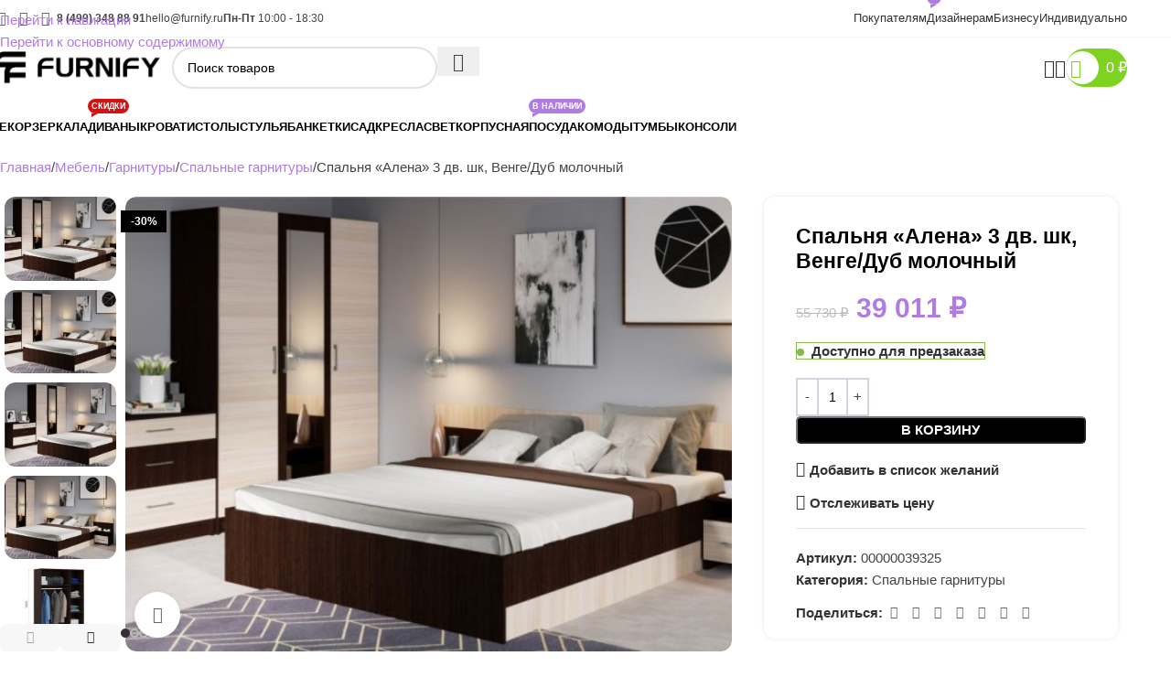

--- FILE ---
content_type: text/html; charset=UTF-8
request_url: https://furnify.ru/product/spalnja-alena-3-dv-shk-venge-dub-moloch/
body_size: 55457
content:
<!DOCTYPE html>
<html lang="ru-RU" prefix="og: https://ogp.me/ns#">
<head><meta charset="UTF-8"><script>if(navigator.userAgent.match(/MSIE|Internet Explorer/i)||navigator.userAgent.match(/Trident\/7\..*?rv:11/i)){var href=document.location.href;if(!href.match(/[?&]nowprocket/)){if(href.indexOf("?")==-1){if(href.indexOf("#")==-1){document.location.href=href+"?nowprocket=1"}else{document.location.href=href.replace("#","?nowprocket=1#")}}else{if(href.indexOf("#")==-1){document.location.href=href+"&nowprocket=1"}else{document.location.href=href.replace("#","&nowprocket=1#")}}}}</script><script>(()=>{class RocketLazyLoadScripts{constructor(){this.v="2.0.4",this.userEvents=["keydown","keyup","mousedown","mouseup","mousemove","mouseover","mouseout","touchmove","touchstart","touchend","touchcancel","wheel","click","dblclick","input"],this.attributeEvents=["onblur","onclick","oncontextmenu","ondblclick","onfocus","onmousedown","onmouseenter","onmouseleave","onmousemove","onmouseout","onmouseover","onmouseup","onmousewheel","onscroll","onsubmit"]}async t(){this.i(),this.o(),/iP(ad|hone)/.test(navigator.userAgent)&&this.h(),this.u(),this.l(this),this.m(),this.k(this),this.p(this),this._(),await Promise.all([this.R(),this.L()]),this.lastBreath=Date.now(),this.S(this),this.P(),this.D(),this.O(),this.M(),await this.C(this.delayedScripts.normal),await this.C(this.delayedScripts.defer),await this.C(this.delayedScripts.async),await this.T(),await this.F(),await this.j(),await this.A(),window.dispatchEvent(new Event("rocket-allScriptsLoaded")),this.everythingLoaded=!0,this.lastTouchEnd&&await new Promise(t=>setTimeout(t,500-Date.now()+this.lastTouchEnd)),this.I(),this.H(),this.U(),this.W()}i(){this.CSPIssue=sessionStorage.getItem("rocketCSPIssue"),document.addEventListener("securitypolicyviolation",t=>{this.CSPIssue||"script-src-elem"!==t.violatedDirective||"data"!==t.blockedURI||(this.CSPIssue=!0,sessionStorage.setItem("rocketCSPIssue",!0))},{isRocket:!0})}o(){window.addEventListener("pageshow",t=>{this.persisted=t.persisted,this.realWindowLoadedFired=!0},{isRocket:!0}),window.addEventListener("pagehide",()=>{this.onFirstUserAction=null},{isRocket:!0})}h(){let t;function e(e){t=e}window.addEventListener("touchstart",e,{isRocket:!0}),window.addEventListener("touchend",function i(o){o.changedTouches[0]&&t.changedTouches[0]&&Math.abs(o.changedTouches[0].pageX-t.changedTouches[0].pageX)<10&&Math.abs(o.changedTouches[0].pageY-t.changedTouches[0].pageY)<10&&o.timeStamp-t.timeStamp<200&&(window.removeEventListener("touchstart",e,{isRocket:!0}),window.removeEventListener("touchend",i,{isRocket:!0}),"INPUT"===o.target.tagName&&"text"===o.target.type||(o.target.dispatchEvent(new TouchEvent("touchend",{target:o.target,bubbles:!0})),o.target.dispatchEvent(new MouseEvent("mouseover",{target:o.target,bubbles:!0})),o.target.dispatchEvent(new PointerEvent("click",{target:o.target,bubbles:!0,cancelable:!0,detail:1,clientX:o.changedTouches[0].clientX,clientY:o.changedTouches[0].clientY})),event.preventDefault()))},{isRocket:!0})}q(t){this.userActionTriggered||("mousemove"!==t.type||this.firstMousemoveIgnored?"keyup"===t.type||"mouseover"===t.type||"mouseout"===t.type||(this.userActionTriggered=!0,this.onFirstUserAction&&this.onFirstUserAction()):this.firstMousemoveIgnored=!0),"click"===t.type&&t.preventDefault(),t.stopPropagation(),t.stopImmediatePropagation(),"touchstart"===this.lastEvent&&"touchend"===t.type&&(this.lastTouchEnd=Date.now()),"click"===t.type&&(this.lastTouchEnd=0),this.lastEvent=t.type,t.composedPath&&t.composedPath()[0].getRootNode()instanceof ShadowRoot&&(t.rocketTarget=t.composedPath()[0]),this.savedUserEvents.push(t)}u(){this.savedUserEvents=[],this.userEventHandler=this.q.bind(this),this.userEvents.forEach(t=>window.addEventListener(t,this.userEventHandler,{passive:!1,isRocket:!0})),document.addEventListener("visibilitychange",this.userEventHandler,{isRocket:!0})}U(){this.userEvents.forEach(t=>window.removeEventListener(t,this.userEventHandler,{passive:!1,isRocket:!0})),document.removeEventListener("visibilitychange",this.userEventHandler,{isRocket:!0}),this.savedUserEvents.forEach(t=>{(t.rocketTarget||t.target).dispatchEvent(new window[t.constructor.name](t.type,t))})}m(){const t="return false",e=Array.from(this.attributeEvents,t=>"data-rocket-"+t),i="["+this.attributeEvents.join("],[")+"]",o="[data-rocket-"+this.attributeEvents.join("],[data-rocket-")+"]",s=(e,i,o)=>{o&&o!==t&&(e.setAttribute("data-rocket-"+i,o),e["rocket"+i]=new Function("event",o),e.setAttribute(i,t))};new MutationObserver(t=>{for(const n of t)"attributes"===n.type&&(n.attributeName.startsWith("data-rocket-")||this.everythingLoaded?n.attributeName.startsWith("data-rocket-")&&this.everythingLoaded&&this.N(n.target,n.attributeName.substring(12)):s(n.target,n.attributeName,n.target.getAttribute(n.attributeName))),"childList"===n.type&&n.addedNodes.forEach(t=>{if(t.nodeType===Node.ELEMENT_NODE)if(this.everythingLoaded)for(const i of[t,...t.querySelectorAll(o)])for(const t of i.getAttributeNames())e.includes(t)&&this.N(i,t.substring(12));else for(const e of[t,...t.querySelectorAll(i)])for(const t of e.getAttributeNames())this.attributeEvents.includes(t)&&s(e,t,e.getAttribute(t))})}).observe(document,{subtree:!0,childList:!0,attributeFilter:[...this.attributeEvents,...e]})}I(){this.attributeEvents.forEach(t=>{document.querySelectorAll("[data-rocket-"+t+"]").forEach(e=>{this.N(e,t)})})}N(t,e){const i=t.getAttribute("data-rocket-"+e);i&&(t.setAttribute(e,i),t.removeAttribute("data-rocket-"+e))}k(t){Object.defineProperty(HTMLElement.prototype,"onclick",{get(){return this.rocketonclick||null},set(e){this.rocketonclick=e,this.setAttribute(t.everythingLoaded?"onclick":"data-rocket-onclick","this.rocketonclick(event)")}})}S(t){function e(e,i){let o=e[i];e[i]=null,Object.defineProperty(e,i,{get:()=>o,set(s){t.everythingLoaded?o=s:e["rocket"+i]=o=s}})}e(document,"onreadystatechange"),e(window,"onload"),e(window,"onpageshow");try{Object.defineProperty(document,"readyState",{get:()=>t.rocketReadyState,set(e){t.rocketReadyState=e},configurable:!0}),document.readyState="loading"}catch(t){console.log("WPRocket DJE readyState conflict, bypassing")}}l(t){this.originalAddEventListener=EventTarget.prototype.addEventListener,this.originalRemoveEventListener=EventTarget.prototype.removeEventListener,this.savedEventListeners=[],EventTarget.prototype.addEventListener=function(e,i,o){o&&o.isRocket||!t.B(e,this)&&!t.userEvents.includes(e)||t.B(e,this)&&!t.userActionTriggered||e.startsWith("rocket-")||t.everythingLoaded?t.originalAddEventListener.call(this,e,i,o):(t.savedEventListeners.push({target:this,remove:!1,type:e,func:i,options:o}),"mouseenter"!==e&&"mouseleave"!==e||t.originalAddEventListener.call(this,e,t.savedUserEvents.push,o))},EventTarget.prototype.removeEventListener=function(e,i,o){o&&o.isRocket||!t.B(e,this)&&!t.userEvents.includes(e)||t.B(e,this)&&!t.userActionTriggered||e.startsWith("rocket-")||t.everythingLoaded?t.originalRemoveEventListener.call(this,e,i,o):t.savedEventListeners.push({target:this,remove:!0,type:e,func:i,options:o})}}J(t,e){this.savedEventListeners=this.savedEventListeners.filter(i=>{let o=i.type,s=i.target||window;return e!==o||t!==s||(this.B(o,s)&&(i.type="rocket-"+o),this.$(i),!1)})}H(){EventTarget.prototype.addEventListener=this.originalAddEventListener,EventTarget.prototype.removeEventListener=this.originalRemoveEventListener,this.savedEventListeners.forEach(t=>this.$(t))}$(t){t.remove?this.originalRemoveEventListener.call(t.target,t.type,t.func,t.options):this.originalAddEventListener.call(t.target,t.type,t.func,t.options)}p(t){let e;function i(e){return t.everythingLoaded?e:e.split(" ").map(t=>"load"===t||t.startsWith("load.")?"rocket-jquery-load":t).join(" ")}function o(o){function s(e){const s=o.fn[e];o.fn[e]=o.fn.init.prototype[e]=function(){return this[0]===window&&t.userActionTriggered&&("string"==typeof arguments[0]||arguments[0]instanceof String?arguments[0]=i(arguments[0]):"object"==typeof arguments[0]&&Object.keys(arguments[0]).forEach(t=>{const e=arguments[0][t];delete arguments[0][t],arguments[0][i(t)]=e})),s.apply(this,arguments),this}}if(o&&o.fn&&!t.allJQueries.includes(o)){const e={DOMContentLoaded:[],"rocket-DOMContentLoaded":[]};for(const t in e)document.addEventListener(t,()=>{e[t].forEach(t=>t())},{isRocket:!0});o.fn.ready=o.fn.init.prototype.ready=function(i){function s(){parseInt(o.fn.jquery)>2?setTimeout(()=>i.bind(document)(o)):i.bind(document)(o)}return"function"==typeof i&&(t.realDomReadyFired?!t.userActionTriggered||t.fauxDomReadyFired?s():e["rocket-DOMContentLoaded"].push(s):e.DOMContentLoaded.push(s)),o([])},s("on"),s("one"),s("off"),t.allJQueries.push(o)}e=o}t.allJQueries=[],o(window.jQuery),Object.defineProperty(window,"jQuery",{get:()=>e,set(t){o(t)}})}P(){const t=new Map;document.write=document.writeln=function(e){const i=document.currentScript,o=document.createRange(),s=i.parentElement;let n=t.get(i);void 0===n&&(n=i.nextSibling,t.set(i,n));const c=document.createDocumentFragment();o.setStart(c,0),c.appendChild(o.createContextualFragment(e)),s.insertBefore(c,n)}}async R(){return new Promise(t=>{this.userActionTriggered?t():this.onFirstUserAction=t})}async L(){return new Promise(t=>{document.addEventListener("DOMContentLoaded",()=>{this.realDomReadyFired=!0,t()},{isRocket:!0})})}async j(){return this.realWindowLoadedFired?Promise.resolve():new Promise(t=>{window.addEventListener("load",t,{isRocket:!0})})}M(){this.pendingScripts=[];this.scriptsMutationObserver=new MutationObserver(t=>{for(const e of t)e.addedNodes.forEach(t=>{"SCRIPT"!==t.tagName||t.noModule||t.isWPRocket||this.pendingScripts.push({script:t,promise:new Promise(e=>{const i=()=>{const i=this.pendingScripts.findIndex(e=>e.script===t);i>=0&&this.pendingScripts.splice(i,1),e()};t.addEventListener("load",i,{isRocket:!0}),t.addEventListener("error",i,{isRocket:!0}),setTimeout(i,1e3)})})})}),this.scriptsMutationObserver.observe(document,{childList:!0,subtree:!0})}async F(){await this.X(),this.pendingScripts.length?(await this.pendingScripts[0].promise,await this.F()):this.scriptsMutationObserver.disconnect()}D(){this.delayedScripts={normal:[],async:[],defer:[]},document.querySelectorAll("script[type$=rocketlazyloadscript]").forEach(t=>{t.hasAttribute("data-rocket-src")?t.hasAttribute("async")&&!1!==t.async?this.delayedScripts.async.push(t):t.hasAttribute("defer")&&!1!==t.defer||"module"===t.getAttribute("data-rocket-type")?this.delayedScripts.defer.push(t):this.delayedScripts.normal.push(t):this.delayedScripts.normal.push(t)})}async _(){await this.L();let t=[];document.querySelectorAll("script[type$=rocketlazyloadscript][data-rocket-src]").forEach(e=>{let i=e.getAttribute("data-rocket-src");if(i&&!i.startsWith("data:")){i.startsWith("//")&&(i=location.protocol+i);try{const o=new URL(i).origin;o!==location.origin&&t.push({src:o,crossOrigin:e.crossOrigin||"module"===e.getAttribute("data-rocket-type")})}catch(t){}}}),t=[...new Map(t.map(t=>[JSON.stringify(t),t])).values()],this.Y(t,"preconnect")}async G(t){if(await this.K(),!0!==t.noModule||!("noModule"in HTMLScriptElement.prototype))return new Promise(e=>{let i;function o(){(i||t).setAttribute("data-rocket-status","executed"),e()}try{if(navigator.userAgent.includes("Firefox/")||""===navigator.vendor||this.CSPIssue)i=document.createElement("script"),[...t.attributes].forEach(t=>{let e=t.nodeName;"type"!==e&&("data-rocket-type"===e&&(e="type"),"data-rocket-src"===e&&(e="src"),i.setAttribute(e,t.nodeValue))}),t.text&&(i.text=t.text),t.nonce&&(i.nonce=t.nonce),i.hasAttribute("src")?(i.addEventListener("load",o,{isRocket:!0}),i.addEventListener("error",()=>{i.setAttribute("data-rocket-status","failed-network"),e()},{isRocket:!0}),setTimeout(()=>{i.isConnected||e()},1)):(i.text=t.text,o()),i.isWPRocket=!0,t.parentNode.replaceChild(i,t);else{const i=t.getAttribute("data-rocket-type"),s=t.getAttribute("data-rocket-src");i?(t.type=i,t.removeAttribute("data-rocket-type")):t.removeAttribute("type"),t.addEventListener("load",o,{isRocket:!0}),t.addEventListener("error",i=>{this.CSPIssue&&i.target.src.startsWith("data:")?(console.log("WPRocket: CSP fallback activated"),t.removeAttribute("src"),this.G(t).then(e)):(t.setAttribute("data-rocket-status","failed-network"),e())},{isRocket:!0}),s?(t.fetchPriority="high",t.removeAttribute("data-rocket-src"),t.src=s):t.src="data:text/javascript;base64,"+window.btoa(unescape(encodeURIComponent(t.text)))}}catch(i){t.setAttribute("data-rocket-status","failed-transform"),e()}});t.setAttribute("data-rocket-status","skipped")}async C(t){const e=t.shift();return e?(e.isConnected&&await this.G(e),this.C(t)):Promise.resolve()}O(){this.Y([...this.delayedScripts.normal,...this.delayedScripts.defer,...this.delayedScripts.async],"preload")}Y(t,e){this.trash=this.trash||[];let i=!0;var o=document.createDocumentFragment();t.forEach(t=>{const s=t.getAttribute&&t.getAttribute("data-rocket-src")||t.src;if(s&&!s.startsWith("data:")){const n=document.createElement("link");n.href=s,n.rel=e,"preconnect"!==e&&(n.as="script",n.fetchPriority=i?"high":"low"),t.getAttribute&&"module"===t.getAttribute("data-rocket-type")&&(n.crossOrigin=!0),t.crossOrigin&&(n.crossOrigin=t.crossOrigin),t.integrity&&(n.integrity=t.integrity),t.nonce&&(n.nonce=t.nonce),o.appendChild(n),this.trash.push(n),i=!1}}),document.head.appendChild(o)}W(){this.trash.forEach(t=>t.remove())}async T(){try{document.readyState="interactive"}catch(t){}this.fauxDomReadyFired=!0;try{await this.K(),this.J(document,"readystatechange"),document.dispatchEvent(new Event("rocket-readystatechange")),await this.K(),document.rocketonreadystatechange&&document.rocketonreadystatechange(),await this.K(),this.J(document,"DOMContentLoaded"),document.dispatchEvent(new Event("rocket-DOMContentLoaded")),await this.K(),this.J(window,"DOMContentLoaded"),window.dispatchEvent(new Event("rocket-DOMContentLoaded"))}catch(t){console.error(t)}}async A(){try{document.readyState="complete"}catch(t){}try{await this.K(),this.J(document,"readystatechange"),document.dispatchEvent(new Event("rocket-readystatechange")),await this.K(),document.rocketonreadystatechange&&document.rocketonreadystatechange(),await this.K(),this.J(window,"load"),window.dispatchEvent(new Event("rocket-load")),await this.K(),window.rocketonload&&window.rocketonload(),await this.K(),this.allJQueries.forEach(t=>t(window).trigger("rocket-jquery-load")),await this.K(),this.J(window,"pageshow");const t=new Event("rocket-pageshow");t.persisted=this.persisted,window.dispatchEvent(t),await this.K(),window.rocketonpageshow&&window.rocketonpageshow({persisted:this.persisted})}catch(t){console.error(t)}}async K(){Date.now()-this.lastBreath>45&&(await this.X(),this.lastBreath=Date.now())}async X(){return document.hidden?new Promise(t=>setTimeout(t)):new Promise(t=>requestAnimationFrame(t))}B(t,e){return e===document&&"readystatechange"===t||(e===document&&"DOMContentLoaded"===t||(e===window&&"DOMContentLoaded"===t||(e===window&&"load"===t||e===window&&"pageshow"===t)))}static run(){(new RocketLazyLoadScripts).t()}}RocketLazyLoadScripts.run()})();</script>
	
	<link rel="profile" href="https://gmpg.org/xfn/11">
	<link rel="pingback" href="https://furnify.ru/xmlrpc.php">

	
<!-- SEO от Rank Math - https://rankmath.com/ -->
<title>Спальня «Алена» 3 дв. шк, Венге/Дуб молочный (00000039325) в Москве - купить в интернет-магазине FURNIFY</title>
<meta name="description" content="Спальня «Алена» 3 дв. шк, Венге/Дуб молочный по лучшей цене с доставкой по Москве и всей России. Описание, отзывы, фото и 3D 00000039325 от Империал в"/>
<meta name="robots" content="follow, index, max-snippet:-1, max-video-preview:-1, max-image-preview:large"/>
<link rel="canonical" href="https://furnify.ru/product/spalnja-alena-3-dv-shk-venge-dub-moloch/" />
<meta property="og:locale" content="ru_RU" />
<meta property="og:type" content="product" />
<meta property="og:title" content="Спальня «Алена» 3 дв. шк, Венге/Дуб молочный (00000039325) в Москве - купить в интернет-магазине FURNIFY" />
<meta property="og:description" content="Спальня «Алена» 3 дв. шк, Венге/Дуб молочный по лучшей цене с доставкой по Москве и всей России. Описание, отзывы, фото и 3D 00000039325 от Империал в" />
<meta property="og:url" content="https://furnify.ru/product/spalnja-alena-3-dv-shk-venge-dub-moloch/" />
<meta property="og:site_name" content="Furnify.ru" />
<meta property="og:updated_time" content="2025-01-28T17:24:18+05:00" />
<meta property="og:image" content="https://furnify.ru/wp-content/uploads/2023/07/dub-molochnyy-15.jpg" />
<meta property="og:image:secure_url" content="https://furnify.ru/wp-content/uploads/2023/07/dub-molochnyy-15.jpg" />
<meta property="og:image:width" content="793" />
<meta property="og:image:height" content="595" />
<meta property="og:image:alt" content="Спальня «Алена» 3 дв. шк" />
<meta property="og:image:type" content="image/jpeg" />
<meta property="product:brand" content="Империал" />
<meta property="product:price:amount" content="39011" />
<meta property="product:price:currency" content="RUB" />
<meta property="product:availability" content="instock" />
<meta name="twitter:card" content="summary_large_image" />
<meta name="twitter:title" content="Спальня «Алена» 3 дв. шк, Венге/Дуб молочный (00000039325) в Москве - купить в интернет-магазине FURNIFY" />
<meta name="twitter:description" content="Спальня «Алена» 3 дв. шк, Венге/Дуб молочный по лучшей цене с доставкой по Москве и всей России. Описание, отзывы, фото и 3D 00000039325 от Империал в" />
<meta name="twitter:image" content="https://furnify.ru/wp-content/uploads/2023/07/dub-molochnyy-15.jpg" />
<meta name="twitter:label1" content="Цена" />
<meta name="twitter:data1" content="39 011&nbsp;&#8381;" />
<meta name="twitter:label2" content="Доступность" />
<meta name="twitter:data2" content="&lt;span&gt;Доступно для предзаказа&lt;/span&gt;" />
<script type="application/ld+json" class="rank-math-schema">{"@context":"https://schema.org","@graph":[{"@type":"Place","@id":"https://furnify.ru/#place","geo":{"@type":"GeoCoordinates","latitude":"55.7402313","longitude":"37.6089078"},"hasMap":"https://www.google.com/maps/search/?api=1&amp;query=55.7402313,37.6089078","address":{"@type":"PostalAddress","streetAddress":"\u0411\u0435\u0440\u0441\u0435\u043d\u0435\u0432\u0441\u043a\u0430\u044f \u043d\u0430\u0431\u0435\u0440\u0435\u0436\u043d\u0430\u044f, \u0414\u043e\u043c 6, \u0421\u0442\u0440\u043e\u0435\u043d\u0438\u0435 1","addressLocality":"\u041c\u043e\u0441\u043a\u0432\u0430","postalCode":"119072","addressCountry":"\u0420\u043e\u0441\u0441\u0438\u044f"}},{"@type":["FurnitureStore","Organization"],"@id":"https://furnify.ru/#organization","name":"Furnify.ru","url":"https://furnify.ru","sameAs":["https://www.facebook.com/furnifyru","https://dzen.ru/furnify","https://ru.pinterest.com/furnifyru/","https://vk.com/furnify","https://ok.ru/group/70000000213394","https://instagram.ru/furnify.ru"],"email":"hello@furnify.ru","address":{"@type":"PostalAddress","streetAddress":"\u0411\u0435\u0440\u0441\u0435\u043d\u0435\u0432\u0441\u043a\u0430\u044f \u043d\u0430\u0431\u0435\u0440\u0435\u0436\u043d\u0430\u044f, \u0414\u043e\u043c 6, \u0421\u0442\u0440\u043e\u0435\u043d\u0438\u0435 1","addressLocality":"\u041c\u043e\u0441\u043a\u0432\u0430","postalCode":"119072","addressCountry":"\u0420\u043e\u0441\u0441\u0438\u044f"},"logo":{"@type":"ImageObject","@id":"https://furnify.ru/#logo","url":"https://furnify.ru/wp-content/uploads/2024/08/furnify.png","contentUrl":"https://furnify.ru/wp-content/uploads/2024/08/furnify.png","caption":"Furnify.ru","inLanguage":"ru-RU"},"priceRange":"$$","openingHours":["Monday,Tuesday,Wednesday,Thursday,Friday 10:00-20:00"],"description":"Furnify.ru (\u0424\u0443\u0440\u043d\u0438\u0444\u0430\u0439.\u0440\u0443) \u043e\u0434\u0438\u043d \u0438\u0437 \u043d\u0435\u043c\u043d\u043e\u0433\u0438\u0445 \u043c\u0430\u0440\u043a\u0435\u0442\u043f\u043b\u0435\u0439\u0441\u043e\u0432 \u0432 \u0420\u043e\u0441\u0441\u0438\u0439\u0441\u043a\u043e\u0439 \u0424\u0435\u0434\u0435\u0440\u0430\u0446\u0438\u0438, \u043f\u043e\u0441\u0442\u0430\u0432\u043b\u044f\u044e\u0449\u0438\u0445 \u044d\u043a\u0441\u043a\u043b\u044e\u0437\u0438\u0432\u043d\u0443\u044e \u0434\u0438\u0437\u0430\u0439\u043d\u0435\u0440\u0441\u043a\u0443\u044e \u043c\u0435\u0431\u0435\u043b\u044c \u043f\u043e\u0434 \u0437\u0430\u043a\u0430\u0437, \u0434\u043b\u044f \u043b\u044e\u0431\u044b\u0445 \u0438\u043d\u0442\u0435\u0440\u044c\u0435\u0440\u043e\u0432 \u0438 \u0437\u0430\u0434\u0430\u0447. \u041f\u043e\u043c\u0438\u043c\u043e \u044d\u0442\u043e\u0433\u043e, \u043d\u0430\u0448\u0438\u043c \u043c\u0430\u0440\u043a\u0435\u0442\u043f\u043b\u0435\u0439\u0441\u043e\u043c, \u043c\u044b \u043e\u0431\u044a\u0435\u0434\u0438\u043d\u044f\u0435\u043c \u043b\u0443\u0447\u0448\u0438\u0435 \u0434\u0438\u0437\u0430\u0439\u043d\u0435\u0440\u0441\u043a\u0438\u0435 \u043c\u0435\u0431\u0435\u043b\u044c\u043d\u044b\u0435 \u0431\u0440\u0435\u043d\u0434\u044b \u0438 \u0444\u0430\u0431\u0440\u0438\u043a\u0438, \u0440\u0430\u0431\u043e\u0442\u0430\u0435\u043c \u0441 \u043a\u0440\u0443\u043f\u043d\u044b\u043c\u0438 \u043b\u043e\u043a\u0430\u043b\u044c\u043d\u044b\u043c\u0438 \u0438 \u0438\u043d\u043e\u0441\u0442\u0440\u0430\u043d\u043d\u044b\u043c\u0438 \u043f\u043e\u0441\u0442\u0430\u0432\u0449\u0438\u043a\u0430\u043c\u0438 \u0434\u0438\u0437\u0430\u0439\u043d\u0435\u0440\u0441\u043a\u043e\u0439 \u043c\u0435\u0431\u0435\u043b\u0438, \u0442\u0430\u043a \u043a\u0430\u043a \u043d\u0430\u0448\u0430 \u0446\u0435\u043b\u044c \u2013 \u0441\u043e\u0431\u0440\u0430\u0442\u044c \u0441\u0430\u043c\u0443\u044e \u043b\u0443\u0447\u0448\u0443\u044e \u043c\u0435\u0431\u0435\u043b\u044c \u0441\u043e \u0432\u0441\u0435\u0445 \u0442\u043e\u0447\u0435\u043a \u043c\u0438\u0440\u0430 \u0432 \u043e\u0434\u043d\u043e\u043c \u043c\u0435\u0441\u0442\u0435 \u0434\u043b\u044f \u0412\u0430\u0441.","legalName":"\u041e\u041e\u041e \"\u041c\u0414\u041c\u0424\"","taxID":"6679147533","numberOfEmployees":{"@type":"QuantitativeValue","value":"11"},"location":{"@id":"https://furnify.ru/#place"},"image":{"@id":"https://furnify.ru/#logo"},"telephone":"+7-499-348-88-91"},{"@type":"WebSite","@id":"https://furnify.ru/#website","url":"https://furnify.ru","name":"Furnify.ru","alternateName":"Furnify","publisher":{"@id":"https://furnify.ru/#organization"},"inLanguage":"ru-RU"},{"@type":"ImageObject","@id":"https://furnify.ru/wp-content/uploads/2023/07/dub-molochnyy-15.jpg","url":"https://furnify.ru/wp-content/uploads/2023/07/dub-molochnyy-15.jpg","width":"793","height":"595","caption":"\u0421\u043f\u0430\u043b\u044c\u043d\u044f \u00ab\u0410\u043b\u0435\u043d\u0430\u00bb 3 \u0434\u0432. \u0448\u043a","inLanguage":"ru-RU"},{"@type":"ItemPage","@id":"https://furnify.ru/product/spalnja-alena-3-dv-shk-venge-dub-moloch/#webpage","url":"https://furnify.ru/product/spalnja-alena-3-dv-shk-venge-dub-moloch/","name":"\u0421\u043f\u0430\u043b\u044c\u043d\u044f \u00ab\u0410\u043b\u0435\u043d\u0430\u00bb 3 \u0434\u0432. \u0448\u043a, \u0412\u0435\u043d\u0433\u0435/\u0414\u0443\u0431 \u043c\u043e\u043b\u043e\u0447\u043d\u044b\u0439 (00000039325) \u0432 \u041c\u043e\u0441\u043a\u0432\u0435 - \u043a\u0443\u043f\u0438\u0442\u044c \u0432 \u0438\u043d\u0442\u0435\u0440\u043d\u0435\u0442-\u043c\u0430\u0433\u0430\u0437\u0438\u043d\u0435 FURNIFY","datePublished":"2023-07-11T19:27:11+05:00","dateModified":"2025-01-28T17:24:18+05:00","isPartOf":{"@id":"https://furnify.ru/#website"},"primaryImageOfPage":{"@id":"https://furnify.ru/wp-content/uploads/2023/07/dub-molochnyy-15.jpg"},"inLanguage":"ru-RU"},{"@type":"Product","brand":{"@type":"Brand","name":"\u0418\u043c\u043f\u0435\u0440\u0438\u0430\u043b"},"name":"\u0421\u043f\u0430\u043b\u044c\u043d\u044f \u00ab\u0410\u043b\u0435\u043d\u0430\u00bb 3 \u0434\u0432. \u0448\u043a, \u0412\u0435\u043d\u0433\u0435/\u0414\u0443\u0431 \u043c\u043e\u043b\u043e\u0447\u043d\u044b\u0439 (00000039325) \u0432 \u041c\u043e\u0441\u043a\u0432\u0435 - \u043a\u0443\u043f\u0438\u0442\u044c \u0432 \u0438\u043d\u0442\u0435\u0440\u043d\u0435\u0442-\u043c\u0430\u0433\u0430\u0437\u0438\u043d\u0435 FURNIFY","description":"\u0421\u043f\u0430\u043b\u044c\u043d\u044f \u00ab\u0410\u043b\u0435\u043d\u0430\u00bb 3 \u0434\u0432. \u0448\u043a, \u0412\u0435\u043d\u0433\u0435/\u0414\u0443\u0431 \u043c\u043e\u043b\u043e\u0447\u043d\u044b\u0439 \u043f\u043e \u043b\u0443\u0447\u0448\u0435\u0439 \u0446\u0435\u043d\u0435 \u0441 \u0434\u043e\u0441\u0442\u0430\u0432\u043a\u043e\u0439 \u043f\u043e \u041c\u043e\u0441\u043a\u0432\u0435 \u0438 \u0432\u0441\u0435\u0439 \u0420\u043e\u0441\u0441\u0438\u0438. \u041e\u043f\u0438\u0441\u0430\u043d\u0438\u0435, \u043e\u0442\u0437\u044b\u0432\u044b, \u0444\u043e\u0442\u043e \u0438 3D 00000039325 \u043e\u0442 \u0418\u043c\u043f\u0435\u0440\u0438\u0430\u043b \u0432 \u0438\u043d\u0442\u0435\u0440\u043d\u0435\u0442-\u043c\u0430\u0433\u0430\u0437\u0438\u043d\u0435 FURNIFY.","sku":"00000039325","category":"\u041c\u0435\u0431\u0435\u043b\u044c &gt; \u0413\u0430\u0440\u043d\u0438\u0442\u0443\u0440\u044b &gt; \u0421\u043f\u0430\u043b\u044c\u043d\u044b\u0435 \u0433\u0430\u0440\u043d\u0438\u0442\u0443\u0440\u044b","mainEntityOfPage":{"@id":"https://furnify.ru/product/spalnja-alena-3-dv-shk-venge-dub-moloch/#webpage"},"weight":{"@type":"QuantitativeValue","unitCode":"KGM","value":"213.65"},"height":{"@type":"QuantitativeValue","unitCode":"CMT","value":"212"},"width":{"@type":"QuantitativeValue","unitCode":"CMT","value":"206"},"depth":{"@type":"QuantitativeValue","unitCode":"CMT","value":"523"},"image":[{"@type":"ImageObject","url":"https://furnify.ru/wp-content/uploads/2023/07/dub-molochnyy-15.jpg","height":"595","width":"793"},{"@type":"ImageObject","url":"https://furnify.ru/wp-content/uploads/2023/07/Alena-Spalnya_-3_kh-dv.-shkaf_-venge.jpg","height":"750","width":"1000"},{"@type":"ImageObject","url":"https://furnify.ru/wp-content/uploads/2023/07/Alena-Spalnya_-3_kh-dv.-shkaf_-venge_1.jpg","height":"750","width":"1000"},{"@type":"ImageObject","url":"https://furnify.ru/wp-content/uploads/2023/07/Alena-Spalnya_-3_kh-dv.-shkaf_-venge_2.jpg","height":"749","width":"1000"},{"@type":"ImageObject","url":"https://furnify.ru/wp-content/uploads/2023/07/Alena-SHkaf_-3_kh-dv_-venge_2.jpg","height":"750","width":"1000"}],"offers":{"@type":"Offer","price":"39011","priceCurrency":"RUB","priceValidUntil":"2027-12-31","availability":"http://schema.org/BackOrder","itemCondition":"NewCondition","url":"https://furnify.ru/product/spalnja-alena-3-dv-shk-venge-dub-moloch/","seller":{"@type":"Organization","@id":"https://furnify.ru/","name":"Furnify.ru","url":"https://furnify.ru","logo":"https://furnify.ru/wp-content/uploads/2024/08/furnify.png"}},"color":"\u0412\u0435\u043d\u0433\u0435/\u0414\u0443\u0431 \u043c\u043e\u043b\u043e\u0447\u043d\u044b\u0439","@id":"https://furnify.ru/product/spalnja-alena-3-dv-shk-venge-dub-moloch/#richSnippet"}]}</script>
<!-- /Rank Math WordPress SEO плагин -->


<link rel="alternate" type="application/rss+xml" title="FURNIFY &raquo; Лента" href="https://furnify.ru/feed/" />
<link rel="alternate" type="application/rss+xml" title="FURNIFY &raquo; Лента комментариев" href="https://furnify.ru/comments/feed/" />
<link rel="alternate" type="application/rss+xml" title="FURNIFY &raquo; Лента комментариев к &laquo;Спальня «Алена» 3 дв. шк, Венге/Дуб молочный&raquo;" href="https://furnify.ru/product/spalnja-alena-3-dv-shk-venge-dub-moloch/feed/" />
<link rel="alternate" title="oEmbed (JSON)" type="application/json+oembed" href="https://furnify.ru/wp-json/oembed/1.0/embed?url=https%3A%2F%2Ffurnify.ru%2Fproduct%2Fspalnja-alena-3-dv-shk-venge-dub-moloch%2F" />
<link rel="alternate" title="oEmbed (XML)" type="text/xml+oembed" href="https://furnify.ru/wp-json/oembed/1.0/embed?url=https%3A%2F%2Ffurnify.ru%2Fproduct%2Fspalnja-alena-3-dv-shk-venge-dub-moloch%2F&#038;format=xml" />
<style id='wp-img-auto-sizes-contain-inline-css' type='text/css'>
img:is([sizes=auto i],[sizes^="auto," i]){contain-intrinsic-size:3000px 1500px}
/*# sourceURL=wp-img-auto-sizes-contain-inline-css */
</style>
<style id='woocommerce-inline-inline-css' type='text/css'>
.woocommerce form .form-row .required { visibility: visible; }
/*# sourceURL=woocommerce-inline-inline-css */
</style>
<link data-minify="1" rel='stylesheet' id='js_composer_front-css' href='https://furnify.ru/wp-content/cache/min/1/wp-content/uploads/2024/10/js_composer-1730221904.css?ver=1767715092' type='text/css' media='all' />
<link rel='stylesheet' id='wd-style-base-css' href='https://furnify.ru/wp-content/themes/woodmart/css/parts/base.min.css?ver=8.3.9' type='text/css' media='all' />
<link rel='stylesheet' id='wd-helpers-wpb-elem-css' href='https://furnify.ru/wp-content/themes/woodmart/css/parts/helpers-wpb-elem.min.css?ver=8.3.9' type='text/css' media='all' />
<link rel='stylesheet' id='wd-lazy-loading-css' href='https://furnify.ru/wp-content/themes/woodmart/css/parts/opt-lazy-load.min.css?ver=8.3.9' type='text/css' media='all' />
<link rel='stylesheet' id='wd-wpbakery-base-css' href='https://furnify.ru/wp-content/themes/woodmart/css/parts/int-wpb-base.min.css?ver=8.3.9' type='text/css' media='all' />
<link rel='stylesheet' id='wd-wpbakery-base-deprecated-css' href='https://furnify.ru/wp-content/themes/woodmart/css/parts/int-wpb-base-deprecated.min.css?ver=8.3.9' type='text/css' media='all' />
<link rel='stylesheet' id='wd-woocommerce-base-css' href='https://furnify.ru/wp-content/themes/woodmart/css/parts/woocommerce-base.min.css?ver=8.3.9' type='text/css' media='all' />
<link rel='stylesheet' id='wd-mod-star-rating-css' href='https://furnify.ru/wp-content/themes/woodmart/css/parts/mod-star-rating.min.css?ver=8.3.9' type='text/css' media='all' />
<link rel='stylesheet' id='wd-woocommerce-block-notices-css' href='https://furnify.ru/wp-content/themes/woodmart/css/parts/woo-mod-block-notices.min.css?ver=8.3.9' type='text/css' media='all' />
<link rel='stylesheet' id='wd-woo-mod-quantity-css' href='https://furnify.ru/wp-content/themes/woodmart/css/parts/woo-mod-quantity.min.css?ver=8.3.9' type='text/css' media='all' />
<link rel='stylesheet' id='wd-woo-single-prod-el-base-css' href='https://furnify.ru/wp-content/themes/woodmart/css/parts/woo-single-prod-el-base.min.css?ver=8.3.9' type='text/css' media='all' />
<link rel='stylesheet' id='wd-woo-mod-stock-status-css' href='https://furnify.ru/wp-content/themes/woodmart/css/parts/woo-mod-stock-status.min.css?ver=8.3.9' type='text/css' media='all' />
<link rel='stylesheet' id='wd-woo-mod-shop-attributes-css' href='https://furnify.ru/wp-content/themes/woodmart/css/parts/woo-mod-shop-attributes.min.css?ver=8.3.9' type='text/css' media='all' />
<link rel='stylesheet' id='wd-opt-carousel-disable-css' href='https://furnify.ru/wp-content/themes/woodmart/css/parts/opt-carousel-disable.min.css?ver=8.3.9' type='text/css' media='all' />
<link rel='stylesheet' id='child-style-css' href='https://furnify.ru/wp-content/themes/woodmart-child/style.css?ver=8.3.9' type='text/css' media='all' />
<link rel='stylesheet' id='wd-header-base-css' href='https://furnify.ru/wp-content/themes/woodmart/css/parts/header-base.min.css?ver=8.3.9' type='text/css' media='all' />
<link rel='stylesheet' id='wd-mod-tools-css' href='https://furnify.ru/wp-content/themes/woodmart/css/parts/mod-tools.min.css?ver=8.3.9' type='text/css' media='all' />
<link rel='stylesheet' id='wd-header-elements-base-css' href='https://furnify.ru/wp-content/themes/woodmart/css/parts/header-el-base.min.css?ver=8.3.9' type='text/css' media='all' />
<link rel='stylesheet' id='wd-social-icons-css' href='https://furnify.ru/wp-content/themes/woodmart/css/parts/el-social-icons.min.css?ver=8.3.9' type='text/css' media='all' />
<link rel='stylesheet' id='wd-mod-nav-menu-label-css' href='https://furnify.ru/wp-content/themes/woodmart/css/parts/mod-nav-menu-label.min.css?ver=8.3.9' type='text/css' media='all' />
<link rel='stylesheet' id='wd-header-search-css' href='https://furnify.ru/wp-content/themes/woodmart/css/parts/header-el-search.min.css?ver=8.3.9' type='text/css' media='all' />
<link rel='stylesheet' id='wd-header-search-form-css' href='https://furnify.ru/wp-content/themes/woodmart/css/parts/header-el-search-form.min.css?ver=8.3.9' type='text/css' media='all' />
<link rel='stylesheet' id='wd-popular-requests-css' href='https://furnify.ru/wp-content/themes/woodmart/css/parts/opt-popular-requests.min.css?ver=8.3.9' type='text/css' media='all' />
<link rel='stylesheet' id='wd-wd-search-form-css' href='https://furnify.ru/wp-content/themes/woodmart/css/parts/wd-search-form.min.css?ver=8.3.9' type='text/css' media='all' />
<link rel='stylesheet' id='wd-wd-search-results-css' href='https://furnify.ru/wp-content/themes/woodmart/css/parts/wd-search-results.min.css?ver=8.3.9' type='text/css' media='all' />
<link rel='stylesheet' id='wd-wd-search-dropdown-css' href='https://furnify.ru/wp-content/themes/woodmart/css/parts/wd-search-dropdown.min.css?ver=8.3.9' type='text/css' media='all' />
<link rel='stylesheet' id='wd-woo-mod-login-form-css' href='https://furnify.ru/wp-content/themes/woodmart/css/parts/woo-mod-login-form.min.css?ver=8.3.9' type='text/css' media='all' />
<link rel='stylesheet' id='wd-header-my-account-css' href='https://furnify.ru/wp-content/themes/woodmart/css/parts/header-el-my-account.min.css?ver=8.3.9' type='text/css' media='all' />
<link rel='stylesheet' id='wd-mod-tools-design-8-css' href='https://furnify.ru/wp-content/themes/woodmart/css/parts/mod-tools-design-8.min.css?ver=8.3.9' type='text/css' media='all' />
<link rel='stylesheet' id='wd-header-cart-side-css' href='https://furnify.ru/wp-content/themes/woodmart/css/parts/header-el-cart-side.min.css?ver=8.3.9' type='text/css' media='all' />
<link rel='stylesheet' id='wd-header-cart-css' href='https://furnify.ru/wp-content/themes/woodmart/css/parts/header-el-cart.min.css?ver=8.3.9' type='text/css' media='all' />
<link rel='stylesheet' id='wd-widget-shopping-cart-css' href='https://furnify.ru/wp-content/themes/woodmart/css/parts/woo-widget-shopping-cart.min.css?ver=8.3.9' type='text/css' media='all' />
<link rel='stylesheet' id='wd-widget-product-list-css' href='https://furnify.ru/wp-content/themes/woodmart/css/parts/woo-widget-product-list.min.css?ver=8.3.9' type='text/css' media='all' />
<link rel='stylesheet' id='wd-header-mobile-nav-dropdown-css' href='https://furnify.ru/wp-content/themes/woodmart/css/parts/header-el-mobile-nav-dropdown.min.css?ver=8.3.9' type='text/css' media='all' />
<link rel='stylesheet' id='wd-page-title-css' href='https://furnify.ru/wp-content/themes/woodmart/css/parts/page-title.min.css?ver=8.3.9' type='text/css' media='all' />
<link rel='stylesheet' id='wd-woo-single-prod-predefined-css' href='https://furnify.ru/wp-content/themes/woodmart/css/parts/woo-single-prod-predefined.min.css?ver=8.3.9' type='text/css' media='all' />
<link rel='stylesheet' id='wd-woo-single-prod-and-quick-view-predefined-css' href='https://furnify.ru/wp-content/themes/woodmart/css/parts/woo-single-prod-and-quick-view-predefined.min.css?ver=8.3.9' type='text/css' media='all' />
<link rel='stylesheet' id='wd-woo-single-prod-el-tabs-predefined-css' href='https://furnify.ru/wp-content/themes/woodmart/css/parts/woo-single-prod-el-tabs-predefined.min.css?ver=8.3.9' type='text/css' media='all' />
<link rel='stylesheet' id='wd-woo-single-prod-opt-base-css' href='https://furnify.ru/wp-content/themes/woodmart/css/parts/woo-single-prod-opt-base.min.css?ver=8.3.9' type='text/css' media='all' />
<link rel='stylesheet' id='wd-photoswipe-css' href='https://furnify.ru/wp-content/themes/woodmart/css/parts/lib-photoswipe.min.css?ver=8.3.9' type='text/css' media='all' />
<link rel='stylesheet' id='wd-woo-single-prod-el-gallery-css' href='https://furnify.ru/wp-content/themes/woodmart/css/parts/woo-single-prod-el-gallery.min.css?ver=8.3.9' type='text/css' media='all' />
<link rel='stylesheet' id='wd-woo-single-prod-el-gallery-opt-thumb-left-desktop-css' href='https://furnify.ru/wp-content/themes/woodmart/css/parts/woo-single-prod-el-gallery-opt-thumb-left-desktop.min.css?ver=8.3.9' type='text/css' media='all' />
<link rel='stylesheet' id='wd-swiper-css' href='https://furnify.ru/wp-content/themes/woodmart/css/parts/lib-swiper.min.css?ver=8.3.9' type='text/css' media='all' />
<link rel='stylesheet' id='wd-woo-mod-product-labels-css' href='https://furnify.ru/wp-content/themes/woodmart/css/parts/woo-mod-product-labels.min.css?ver=8.3.9' type='text/css' media='all' />
<link rel='stylesheet' id='wd-woo-mod-product-labels-rect-css' href='https://furnify.ru/wp-content/themes/woodmart/css/parts/woo-mod-product-labels-rect.min.css?ver=8.3.9' type='text/css' media='all' />
<link rel='stylesheet' id='wd-swiper-arrows-css' href='https://furnify.ru/wp-content/themes/woodmart/css/parts/lib-swiper-arrows.min.css?ver=8.3.9' type='text/css' media='all' />
<link rel='stylesheet' id='wd-swiper-pagin-css' href='https://furnify.ru/wp-content/themes/woodmart/css/parts/lib-swiper-pagin.min.css?ver=8.3.9' type='text/css' media='all' />
<link rel='stylesheet' id='wd-mfp-popup-css' href='https://furnify.ru/wp-content/themes/woodmart/css/parts/lib-magnific-popup.min.css?ver=8.3.9' type='text/css' media='all' />
<link rel='stylesheet' id='wd-mod-animations-transform-css' href='https://furnify.ru/wp-content/themes/woodmart/css/parts/mod-animations-transform.min.css?ver=8.3.9' type='text/css' media='all' />
<link rel='stylesheet' id='wd-mod-transform-css' href='https://furnify.ru/wp-content/themes/woodmart/css/parts/mod-transform.min.css?ver=8.3.9' type='text/css' media='all' />
<link rel='stylesheet' id='wd-woo-opt-pt-css' href='https://furnify.ru/wp-content/themes/woodmart/css/parts/woo-opt-pt.min.css?ver=8.3.9' type='text/css' media='all' />
<link rel='stylesheet' id='wd-tabs-css' href='https://furnify.ru/wp-content/themes/woodmart/css/parts/el-tabs.min.css?ver=8.3.9' type='text/css' media='all' />
<link rel='stylesheet' id='wd-woo-single-prod-el-tabs-opt-layout-tabs-css' href='https://furnify.ru/wp-content/themes/woodmart/css/parts/woo-single-prod-el-tabs-opt-layout-tabs.min.css?ver=8.3.9' type='text/css' media='all' />
<link rel='stylesheet' id='wd-accordion-css' href='https://furnify.ru/wp-content/themes/woodmart/css/parts/el-accordion.min.css?ver=8.3.9' type='text/css' media='all' />
<link rel='stylesheet' id='wd-accordion-elem-wpb-css' href='https://furnify.ru/wp-content/themes/woodmart/css/parts/el-accordion-wpb-elem.min.css?ver=8.3.9' type='text/css' media='all' />
<link rel='stylesheet' id='wd-woo-opt-title-limit-css' href='https://furnify.ru/wp-content/themes/woodmart/css/parts/woo-opt-title-limit.min.css?ver=8.3.9' type='text/css' media='all' />
<link rel='stylesheet' id='wd-woo-opt-stretch-cont-css' href='https://furnify.ru/wp-content/themes/woodmart/css/parts/woo-opt-stretch-cont.min.css?ver=8.3.9' type='text/css' media='all' />
<link rel='stylesheet' id='wd-product-loop-css' href='https://furnify.ru/wp-content/themes/woodmart/css/parts/woo-product-loop.min.css?ver=8.3.9' type='text/css' media='all' />
<link rel='stylesheet' id='wd-product-loop-base-css' href='https://furnify.ru/wp-content/themes/woodmart/css/parts/woo-product-loop-base.min.css?ver=8.3.9' type='text/css' media='all' />
<link rel='stylesheet' id='wd-woo-mod-add-btn-replace-css' href='https://furnify.ru/wp-content/themes/woodmart/css/parts/woo-mod-add-btn-replace.min.css?ver=8.3.9' type='text/css' media='all' />
<link rel='stylesheet' id='wd-mod-more-description-css' href='https://furnify.ru/wp-content/themes/woodmart/css/parts/mod-more-description.min.css?ver=8.3.9' type='text/css' media='all' />
<link rel='stylesheet' id='wd-woo-opt-grid-gallery-css' href='https://furnify.ru/wp-content/themes/woodmart/css/parts/woo-opt-grid-gallery.min.css?ver=8.3.9' type='text/css' media='all' />
<link rel='stylesheet' id='wd-footer-base-css' href='https://furnify.ru/wp-content/themes/woodmart/css/parts/footer-base.min.css?ver=8.3.9' type='text/css' media='all' />
<link rel='stylesheet' id='wd-woo-opt-products-bg-css' href='https://furnify.ru/wp-content/themes/woodmart/css/parts/woo-opt-products-bg.min.css?ver=8.3.9' type='text/css' media='all' />
<link rel='stylesheet' id='wd-woo-opt-products-shadow-css' href='https://furnify.ru/wp-content/themes/woodmart/css/parts/woo-opt-products-shadow.min.css?ver=8.3.9' type='text/css' media='all' />
<link rel='stylesheet' id='wd-section-title-css' href='https://furnify.ru/wp-content/themes/woodmart/css/parts/el-section-title.min.css?ver=8.3.9' type='text/css' media='all' />
<link rel='stylesheet' id='wd-mod-highlighted-text-css' href='https://furnify.ru/wp-content/themes/woodmart/css/parts/mod-highlighted-text.min.css?ver=8.3.9' type='text/css' media='all' />
<link rel='stylesheet' id='wd-social-icons-styles-css' href='https://furnify.ru/wp-content/themes/woodmart/css/parts/el-social-styles.min.css?ver=8.3.9' type='text/css' media='all' />
<link rel='stylesheet' id='wd-scroll-top-css' href='https://furnify.ru/wp-content/themes/woodmart/css/parts/opt-scrolltotop.min.css?ver=8.3.9' type='text/css' media='all' />
<link rel='stylesheet' id='wd-header-search-fullscreen-css' href='https://furnify.ru/wp-content/themes/woodmart/css/parts/header-el-search-fullscreen-general.min.css?ver=8.3.9' type='text/css' media='all' />
<link rel='stylesheet' id='wd-header-search-fullscreen-1-css' href='https://furnify.ru/wp-content/themes/woodmart/css/parts/header-el-search-fullscreen-1.min.css?ver=8.3.9' type='text/css' media='all' />
<link rel='stylesheet' id='wd-header-my-account-sidebar-css' href='https://furnify.ru/wp-content/themes/woodmart/css/parts/header-el-my-account-sidebar.min.css?ver=8.3.9' type='text/css' media='all' />
<link rel='stylesheet' id='wd-header-banner-css' href='https://furnify.ru/wp-content/themes/woodmart/css/parts/opt-header-banner.min.css?ver=8.3.9' type='text/css' media='all' />
<link rel='stylesheet' id='wd-sticky-add-to-cart-css' href='https://furnify.ru/wp-content/themes/woodmart/css/parts/woo-opt-sticky-add-to-cart.min.css?ver=8.3.9' type='text/css' media='all' />
<link rel='stylesheet' id='wd-bottom-toolbar-css' href='https://furnify.ru/wp-content/themes/woodmart/css/parts/opt-bottom-toolbar.min.css?ver=8.3.9' type='text/css' media='all' />
<script type="rocketlazyloadscript" data-rocket-type="text/javascript" data-rocket-src="https://furnify.ru/wp-content/plugins/wp-yandex-metrika/assets/YmEc.min.js?ver=1.2.2" id="wp-yandex-metrika_YmEc-js" data-rocket-defer defer></script>
<script type="rocketlazyloadscript" data-rocket-type="text/javascript" id="wp-yandex-metrika_YmEc-js-after">
/* <![CDATA[ */
window.tmpwpym={datalayername:'dataLayer',counters:JSON.parse('[{"number":"49125055","webvisor":"1"}]'),targets:JSON.parse('[{"target":"ym-add-to-cart","selector":".add_to_cart_button","event":"click"},{"target":"ym-begin-checkout","selector":".checkout-button","event":"click"}]')};
//# sourceURL=wp-yandex-metrika_YmEc-js-after
/* ]]> */
</script>
<script type="text/javascript" src="https://furnify.ru/wp-includes/js/jquery/jquery.min.js?ver=3.7.1" id="jquery-core-js" data-rocket-defer defer></script>
<script type="rocketlazyloadscript" data-rocket-type="text/javascript" data-rocket-src="https://furnify.ru/wp-content/plugins/wp-yandex-metrika/assets/frontend.min.js?ver=1.2.2" id="wp-yandex-metrika_frontend-js" data-rocket-defer defer></script>
<script type="text/javascript" src="https://furnify.ru/wp-content/plugins/woocommerce/assets/js/jquery-blockui/jquery.blockUI.min.js?ver=2.7.0-wc.10.4.3" id="wc-jquery-blockui-js" data-wp-strategy="defer" data-rocket-defer defer></script>
<script type="text/javascript" id="wc-add-to-cart-js-extra">
/* <![CDATA[ */
var wc_add_to_cart_params = {"ajax_url":"/wp-admin/admin-ajax.php","wc_ajax_url":"/?wc-ajax=%%endpoint%%","i18n_view_cart":"\u041f\u0440\u043e\u0441\u043c\u043e\u0442\u0440 \u043a\u043e\u0440\u0437\u0438\u043d\u044b","cart_url":"https://furnify.ru/cart/","is_cart":"","cart_redirect_after_add":"no"};
//# sourceURL=wc-add-to-cart-js-extra
/* ]]> */
</script>
<script type="rocketlazyloadscript" data-rocket-type="text/javascript" data-rocket-src="https://furnify.ru/wp-content/plugins/woocommerce/assets/js/frontend/add-to-cart.min.js?ver=10.4.3" id="wc-add-to-cart-js" data-wp-strategy="defer" data-rocket-defer defer></script>
<script type="text/javascript" src="https://furnify.ru/wp-content/plugins/woocommerce/assets/js/zoom/jquery.zoom.min.js?ver=1.7.21-wc.10.4.3" id="wc-zoom-js" defer="defer" data-wp-strategy="defer"></script>
<script type="text/javascript" id="wc-single-product-js-extra">
/* <![CDATA[ */
var wc_single_product_params = {"i18n_required_rating_text":"\u041f\u043e\u0436\u0430\u043b\u0443\u0439\u0441\u0442\u0430, \u043f\u043e\u0441\u0442\u0430\u0432\u044c\u0442\u0435 \u043e\u0446\u0435\u043d\u043a\u0443","i18n_rating_options":["1 \u0438\u0437 5 \u0437\u0432\u0451\u0437\u0434","2 \u0438\u0437 5 \u0437\u0432\u0451\u0437\u0434","3 \u0438\u0437 5 \u0437\u0432\u0451\u0437\u0434","4 \u0438\u0437 5 \u0437\u0432\u0451\u0437\u0434","5 \u0438\u0437 5 \u0437\u0432\u0451\u0437\u0434"],"i18n_product_gallery_trigger_text":"\u041f\u0440\u043e\u0441\u043c\u043e\u0442\u0440 \u0433\u0430\u043b\u0435\u0440\u0435\u0438 \u0438\u0437\u043e\u0431\u0440\u0430\u0436\u0435\u043d\u0438\u0439 \u0432 \u043f\u043e\u043b\u043d\u043e\u044d\u043a\u0440\u0430\u043d\u043d\u043e\u043c \u0440\u0435\u0436\u0438\u043c\u0435","review_rating_required":"yes","flexslider":{"rtl":false,"animation":"slide","smoothHeight":true,"directionNav":false,"controlNav":"thumbnails","slideshow":false,"animationSpeed":500,"animationLoop":false,"allowOneSlide":false},"zoom_enabled":"","zoom_options":[],"photoswipe_enabled":"","photoswipe_options":{"shareEl":false,"closeOnScroll":false,"history":false,"hideAnimationDuration":0,"showAnimationDuration":0},"flexslider_enabled":""};
//# sourceURL=wc-single-product-js-extra
/* ]]> */
</script>
<script type="text/javascript" src="https://furnify.ru/wp-content/plugins/woocommerce/assets/js/frontend/single-product.min.js?ver=10.4.3" id="wc-single-product-js" defer="defer" data-wp-strategy="defer"></script>
<script type="text/javascript" src="https://furnify.ru/wp-content/plugins/woocommerce/assets/js/js-cookie/js.cookie.min.js?ver=2.1.4-wc.10.4.3" id="wc-js-cookie-js" defer="defer" data-wp-strategy="defer"></script>
<script type="text/javascript" id="woocommerce-js-extra">
/* <![CDATA[ */
var woocommerce_params = {"ajax_url":"/wp-admin/admin-ajax.php","wc_ajax_url":"/?wc-ajax=%%endpoint%%","i18n_password_show":"\u041f\u043e\u043a\u0430\u0437\u0430\u0442\u044c \u043f\u0430\u0440\u043e\u043b\u044c","i18n_password_hide":"\u0421\u043a\u0440\u044b\u0442\u044c \u043f\u0430\u0440\u043e\u043b\u044c"};
//# sourceURL=woocommerce-js-extra
/* ]]> */
</script>
<script type="rocketlazyloadscript" data-rocket-type="text/javascript" data-rocket-src="https://furnify.ru/wp-content/plugins/woocommerce/assets/js/frontend/woocommerce.min.js?ver=10.4.3" id="woocommerce-js" defer="defer" data-wp-strategy="defer"></script>
<script type="rocketlazyloadscript" data-minify="1" data-rocket-type="text/javascript" data-rocket-src="https://furnify.ru/wp-content/cache/min/1/wp-content/plugins/js_composer/assets/js/vendors/woocommerce-add-to-cart.js?ver=1767715092" id="vc_woocommerce-add-to-cart-js-js" data-rocket-defer defer></script>
<script type="rocketlazyloadscript" data-rocket-type="text/javascript" data-rocket-src="https://furnify.ru/wp-content/themes/woodmart/js/libs/device.min.js?ver=8.3.9" id="wd-device-library-js" data-rocket-defer defer></script>
<script type="text/javascript" src="https://furnify.ru/wp-content/themes/woodmart/js/scripts/global/scrollBar.min.js?ver=8.3.9" id="wd-scrollbar-js"></script>
<script type="rocketlazyloadscript"></script><link rel="https://api.w.org/" href="https://furnify.ru/wp-json/" /><link rel="alternate" title="JSON" type="application/json" href="https://furnify.ru/wp-json/wp/v2/product/154599" /><link rel="EditURI" type="application/rsd+xml" title="RSD" href="https://furnify.ru/xmlrpc.php?rsd" />
<meta name="generator" content="WordPress 6.9" />
<link rel='shortlink' href='https://furnify.ru/?p=154599' />
<!-- Google tag (gtag.js) -->
<script type="rocketlazyloadscript" async data-rocket-src="https://www.googletagmanager.com/gtag/js?id=GT-MK5DZ4QD"></script>
<script type="rocketlazyloadscript">
  window.dataLayer = window.dataLayer || [];
  function gtag(){dataLayer.push(arguments);}
  gtag('js', new Date());

  gtag('config', 'GT-MK5DZ4QD');
</script>
<!-- Google Tag Manager (noscript) -->
<noscript><iframe src="https://www.googletagmanager.com/ns.html?id=GTM-P75SMS8J"
height="0" width="0" style="display:none;visibility:hidden"></iframe></noscript>
<!-- End Google Tag Manager (noscript) -->
<!-- Yandex.Metrika counter -->
<script type="rocketlazyloadscript" data-rocket-type="text/javascript">
    (function(m,e,t,r,i,k,a){
        m[i]=m[i]||function(){(m[i].a=m[i].a||[]).push(arguments)};
        m[i].l=1*new Date();
        for (var j = 0; j < document.scripts.length; j++) {if (document.scripts[j].src === r) { return; }}
        k=e.createElement(t),a=e.getElementsByTagName(t)[0],k.async=1,k.src=r,a.parentNode.insertBefore(k,a)
    })(window, document,'script','https://mc.yandex.ru/metrika/tag.js?id=49125055', 'ym');

    ym(49125055, 'init', {ssr:true, webvisor:true, clickmap:true, ecommerce:"dataLayer", accurateTrackBounce:true, trackLinks:true});
</script>
<noscript><div><img src="https://mc.yandex.ru/watch/49125055" style="position:absolute; left:-9999px;" alt="" /></div></noscript>
<!-- /Yandex.Metrika counter -->
<!-- This website runs the Product Feed PRO for WooCommerce by AdTribes.io plugin - version woocommercesea_option_installed_version -->
<meta name="verification" content="f612c7d25f5690ad41496fcfdbf8d1" /><!-- Google site verification - Google for WooCommerce -->
<meta name="google-site-verification" content="VbSxdGOySYxEWbRRHYr-LL27br0ZYaEfRnov3exj8xo" />
<meta name="theme-color" content="#af7ce2">					<meta name="viewport" content="width=device-width, initial-scale=1">
										<noscript><style>.woocommerce-product-gallery{ opacity: 1 !important; }</style></noscript>
	<meta name="generator" content="Powered by WPBakery Page Builder - drag and drop page builder for WordPress."/>
        <!-- Yandex.Metrica counter -->
        <script type="rocketlazyloadscript" data-rocket-type="text/javascript">
            (function (m, e, t, r, i, k, a) {
                m[i] = m[i] || function () {
                    (m[i].a = m[i].a || []).push(arguments)
                };
                m[i].l = 1 * new Date();
                k = e.createElement(t), a = e.getElementsByTagName(t)[0], k.async = 1, k.src = r, a.parentNode.insertBefore(k, a)
            })

            (window, document, "script", "https://mc.yandex.ru/metrika/tag.js", "ym");

            ym("49125055", "init", {
                clickmap: true,
                trackLinks: true,
                accurateTrackBounce: true,
                webvisor: true,
                ecommerce: "dataLayer",
                params: {
                    __ym: {
                        "ymCmsPlugin": {
                            "cms": "wordpress",
                            "cmsVersion":"6.9",
                            "pluginVersion": "1.2.2",
                            "ymCmsRip": "1775982802"
                        }
                    }
                }
            });
        </script>
        <!-- /Yandex.Metrica counter -->
        <link rel="icon" href="https://furnify.ru/wp-content/uploads/2025/04/cropped-favicon-96x96-1-32x32.png" sizes="32x32" />
<link rel="icon" href="https://furnify.ru/wp-content/uploads/2025/04/cropped-favicon-96x96-1-192x192.png" sizes="192x192" />
<link rel="apple-touch-icon" href="https://furnify.ru/wp-content/uploads/2025/04/cropped-favicon-96x96-1-180x180.png" />
<meta name="msapplication-TileImage" content="https://furnify.ru/wp-content/uploads/2025/04/cropped-favicon-96x96-1-270x270.png" />
<style>
		
		</style><noscript><style> .wpb_animate_when_almost_visible { opacity: 1; }</style></noscript>			<style id="wd-style-header_187468-css" data-type="wd-style-header_187468">
				:root{
	--wd-top-bar-h: 40px;
	--wd-top-bar-sm-h: 40px;
	--wd-top-bar-sticky-h: .00001px;
	--wd-top-bar-brd-w: 1px;

	--wd-header-general-h: 65px;
	--wd-header-general-sm-h: 65px;
	--wd-header-general-sticky-h: 60px;
	--wd-header-general-brd-w: .00001px;

	--wd-header-bottom-h: 65px;
	--wd-header-bottom-sm-h: .00001px;
	--wd-header-bottom-sticky-h: 35px;
	--wd-header-bottom-brd-w: .00001px;

	--wd-header-clone-h: .00001px;

	--wd-header-brd-w: calc(var(--wd-top-bar-brd-w) + var(--wd-header-general-brd-w) + var(--wd-header-bottom-brd-w));
	--wd-header-h: calc(var(--wd-top-bar-h) + var(--wd-header-general-h) + var(--wd-header-bottom-h) + var(--wd-header-brd-w));
	--wd-header-sticky-h: calc(var(--wd-top-bar-sticky-h) + var(--wd-header-general-sticky-h) + var(--wd-header-bottom-sticky-h) + var(--wd-header-clone-h) + var(--wd-header-brd-w));
	--wd-header-sm-h: calc(var(--wd-top-bar-sm-h) + var(--wd-header-general-sm-h) + var(--wd-header-bottom-sm-h) + var(--wd-header-brd-w));
}

.whb-top-bar .wd-dropdown {
	margin-top: -1px;
}

.whb-top-bar .wd-dropdown:after {
	height: 10px;
}


.whb-sticked .whb-general-header .wd-dropdown:not(.sub-sub-menu) {
	margin-top: 9px;
}

.whb-sticked .whb-general-header .wd-dropdown:not(.sub-sub-menu):after {
	height: 20px;
}

:root:has(.whb-top-bar.whb-border-boxed) {
	--wd-top-bar-brd-w: .00001px;
}

@media (max-width: 1024px) {
:root:has(.whb-top-bar.whb-hidden-mobile) {
	--wd-top-bar-brd-w: .00001px;
}
}



.whb-header-bottom .wd-dropdown {
	margin-top: 11.5px;
}

.whb-header-bottom .wd-dropdown:after {
	height: 22.5px;
}

.whb-sticked .whb-header-bottom .wd-dropdown:not(.sub-sub-menu) {
	margin-top: -3.5px;
}

.whb-sticked .whb-header-bottom .wd-dropdown:not(.sub-sub-menu):after {
	height: 7.5px;
}


		
.whb-top-bar {
	border-color: rgba(244, 244, 244, 1);border-bottom-width: 1px;border-bottom-style: solid;
}

.whb-duljtjrl87kj7pmuut6b {
	--wd-form-brd-radius: 35px;
}
.whb-duljtjrl87kj7pmuut6b.wd-search-form.wd-header-search-form .searchform {
	--wd-form-brd-color: rgba(226, 226, 226, 1);
	--wd-form-bg: rgba(255, 255, 255, 1);
}
.whb-row .whb-5u866sftq6yga790jxf3.wd-tools-element .wd-tools-inner, .whb-row .whb-5u866sftq6yga790jxf3.wd-tools-element > a > .wd-tools-icon {
	background-color: rgba(126, 211, 33, 1);
}
.whb-5u866sftq6yga790jxf3.wd-tools-element.wd-design-8 .wd-tools-icon {
	color: rgba(126, 211, 33, 1);
}
.whb-63t8feaehx6qmzgspimr {
	--wd-form-brd-radius: 35px;
}.whb-general-header-inner { border-bottom-width: 0px;border-bottom-style: solid; }
.whb-header-bottom {
	border-bottom-width: 0px;border-bottom-style: solid;
}
			</style>
						<style id="wd-style-theme_settings_default-css" data-type="wd-style-theme_settings_default">
				@font-face {
	font-weight: normal;
	font-style: normal;
	font-family: "woodmart-font";
	src: url("//furnify.ru/wp-content/themes/woodmart/fonts/woodmart-font-1-400.woff2?v=8.3.9") format("woff2");
	font-display:swap;
}

:root {
	--wd-header-banner-h: 35px;
	--wd-text-font: Arial, Helvetica, sans-serif;
	--wd-text-font-weight: 400;
	--wd-text-color: rgb(68,68,68);
	--wd-text-font-size: 15px;
	--wd-title-font: Arial, Helvetica, sans-serif;
	--wd-title-font-weight: 600;
	--wd-title-color: #242424;
	--wd-entities-title-font: Arial, Helvetica, sans-serif;
	--wd-entities-title-font-weight: 400;
	--wd-entities-title-color: rgb(0,0,0);
	--wd-entities-title-color-hover: rgb(51 51 51 / 65%);
	--wd-alternative-font: Arial, Helvetica, sans-serif;
	--wd-widget-title-font: Arial, Helvetica, sans-serif;
	--wd-widget-title-font-weight: 600;
	--wd-widget-title-transform: inherit;
	--wd-widget-title-color: #333;
	--wd-widget-title-font-size: 14px;
	--wd-header-el-font: Arial, Helvetica, sans-serif;
	--wd-header-el-font-weight: 300;
	--wd-header-el-transform: inherit;
	--wd-header-el-font-size: 16px;
	--wd-otl-style: dotted;
	--wd-otl-width: 2px;
	--wd-primary-color: rgb(175,124,226);
	--wd-alternative-color: #fbbc34;
	--btn-default-bgcolor: rgb(124,124,124);
	--btn-default-bgcolor-hover: rgb(124,124,124);
	--btn-accented-bgcolor: rgb(0,0,0);
	--btn-accented-bgcolor-hover: rgb(129,215,66);
	--wd-form-brd-width: 2px;
	--notices-success-bg: rgb(129,215,66);
	--notices-success-color: rgb(255,255,255);
	--notices-warning-bg: rgb(0,0,0);
	--notices-warning-color: rgb(255,255,255);
	--wd-link-color: #af7ce2;
	--wd-link-color-hover: #242424;
	--wd-sticky-btn-height: 95px;
}
.wd-age-verify-wrap {
	--wd-popup-width: 500px;
}
.wd-popup.wd-promo-popup {
	background-image: none;
	background-repeat: no-repeat;
	background-size: contain;
	background-position: left center;
}
.wd-promo-popup-wrap {
	--wd-popup-width: 550px;
}
.header-banner {
	background-color: rgb(204,63,63);
	background-image: none;
}
:is(.woodmart-woocommerce-layered-nav, .wd-product-category-filter) .wd-scroll-content {
	max-height: 280px;
}
.wd-page-title .wd-page-title-bg img {
	object-fit: cover;
	object-position: center center;
}
.wd-footer {
	background-color: rgb(0,0,0);
	background-image: none;
}
html .wd-nav.wd-nav-main > li > a {
	font-family: Arial, Helvetica, sans-serif;	font-weight: 600;
	font-size: 13px;
	text-transform: uppercase;
	color: rgb(0,0,0);
}
.whb-header-bottom .wd-nav.wd-nav-secondary > li > a {
	font-family: Arial, Helvetica, sans-serif;	font-size: 17px;
	text-transform: capitalize;
}
.whb-top-bar .wd-nav.wd-nav-secondary > li > a {
	font-family: Arial, Helvetica, sans-serif;	font-size: 13px;
	text-transform: none;
}
div.article-body-container {
	font-size: 17px;
}
.widget-title {
	font-size: 16px;
}
html .product-image-summary-wrap .product_title, html .wd-single-title .product_title {
	font-weight: 700;
	font-size: 23px;
}
html .product-image-summary-wrap .summary-inner > .price, html .product-image-summary-wrap .summary-inner > .price > .amount, html .product-image-summary-wrap .summary-inner > .price > .price > .amount, html .product-image-summary-wrap .summary-inner > .price ins .amount, html .wd-single-price .price, html .wd-single-price .price > .amount, html .wd-single-price .price > ins .amount {
	font-weight: 800;
	font-size: 30px;
}
html .wd-product .price, html .wd-product .price > .amount, html .wd-product .price ins > .amount {
	font-size: 27px;
}
html .product.wd-product del, html .product.wd-product del .amount, html .product-image-summary-wrap .summary-inner > .price del, html .product-image-summary-wrap .summary-inner > .price del .amount, html .wd-single-price .price del .amount {
	font-size: 15px;
}
.whb-general-header .wd-nav.wd-nav-secondary > li > a {
	font-weight: 600;
	font-size: 15px;
}
.wd-nav-sticky>li>a .nav-link-text {
	font-weight: 300;
	font-size: 15px;
}
html .entry-summary .single_add_to_cart_button, .wd-single-add-cart .single_add_to_cart_button, html .wd-sticky-btn-cart .single_add_to_cart_button, html .wd-sticky-add-to-cart, html .wd-sticky-btn.wd-quantity-overlap div.quantity input[type], html .cart-totals-inner .checkout-button, html .woocommerce-mini-cart__buttons .checkout {
	color: rgb(255,255,255);
	background: rgb(0,0,0);
}
html .entry-summary .single_add_to_cart_button:hover, .wd-single-add-cart .single_add_to_cart_button:hover, html .wd-sticky-btn-cart .single_add_to_cart_button:hover, html .wd-sticky-add-to-cart:hover, html .wd-sticky-btn.wd-quantity-overlap .cart:hover > div.quantity input[type], html .wd-sticky-btn.wd-quantity-overlap .cart:hover > div.quantity+.button, html .cart-totals-inner .checkout-button:hover, html .woocommerce-mini-cart__buttons .checkout:hover {
	color: rgb(255,255,255);
	background: rgb(0,0,0);
}
html .wd-buy-now-btn, html .cart-totals-inner .checkout-button, html #place_order {
	color: rgb(255,255,255);
	background: rgb(129,215,66);
}
html .wd-buy-now-btn:hover, html .cart-totals-inner .checkout-button:hover, html #place_order:hover {
	background: rgb(129,215,66);
}
body, [class*=color-scheme-light], [class*=color-scheme-dark], .wd-search-form[class*="wd-header-search-form"] form.searchform, .wd-el-search .searchform {
	--wd-form-color: rgb(0,0,0);
	--wd-form-brd-color: rgb(218,208,226);
	--wd-form-bg: rgb(255,255,255);
}
.product-labels .product-label.onsale {
	background-color: rgb(0,0,0);
}
.product-labels .product-label.new {
	background-color: rgb(130,36,227);
}
.mfp-wrap.wd-popup-quick-view-wrap {
	--wd-popup-width: 920px;
}
.woocommerce-product-gallery {
	--wd-gallery-gap: 10px;
}

@media (max-width: 1024px) {
	:root {
		--wd-header-banner-h: 55px;
	--wd-sticky-btn-height: 95px;
	}

}

@media (max-width: 768.98px) {
	:root {
		--wd-sticky-btn-height: 40px;
	}
	html .product-image-summary-wrap .summary-inner > .price, html .product-image-summary-wrap .summary-inner > .price > .amount, html .product-image-summary-wrap .summary-inner > .price > .price > .amount, html .product-image-summary-wrap .summary-inner > .price ins .amount, html .wd-single-price .price, html .wd-single-price .price > .amount, html .wd-single-price .price > ins .amount {
		font-size: 25px;
	}
	html .wd-product .price, html .wd-product .price > .amount, html .wd-product .price ins > .amount {
		font-size: 16px;
	}
	html .product.wd-product del, html .product.wd-product del .amount, html .product-image-summary-wrap .summary-inner > .price del, html .product-image-summary-wrap .summary-inner > .price del .amount, html .wd-single-price .price del .amount {
		font-size: 11px;
	}

}
:root{
--wd-container-w: 1222px;
--wd-form-brd-radius: 5px;
--btn-default-color: #fff;
--btn-default-color-hover: #fff;
--btn-accented-color: #fff;
--btn-accented-color-hover: #fff;
--btn-default-brd-radius: 5px;
--btn-default-box-shadow: none;
--btn-default-box-shadow-hover: none;
--btn-accented-brd-radius: 5px;
--btn-accented-box-shadow: none;
--btn-accented-box-shadow-hover: none;
--wd-brd-radius: 12px;
}

@media (min-width: 1222px) {
[data-vc-full-width]:not([data-vc-stretch-content]),
:is(.vc_section, .vc_row).wd-section-stretch {
padding-left: calc((100vw - 1222px - var(--wd-sticky-nav-w) - var(--wd-scroll-w)) / 2);
padding-right: calc((100vw - 1222px - var(--wd-sticky-nav-w) - var(--wd-scroll-w)) / 2);
}
}



.wd-visits-count-msg {
    font-size: 11px;
}

button.single_add_to_cart_button.button.alt {
    flex: 1 0 auto;
}

button#wd-add-to-cart {
    flex: 1 0 auto;
}

.single-post .page-title { display: none !important; 
}@media (min-width: 1025px) {
	[class*="wd-header-search-form"].wd-search-form {
    flex: 0 1 auto;
}
}

			</style>
			<style id='global-styles-inline-css' type='text/css'>
:root{--wp--preset--aspect-ratio--square: 1;--wp--preset--aspect-ratio--4-3: 4/3;--wp--preset--aspect-ratio--3-4: 3/4;--wp--preset--aspect-ratio--3-2: 3/2;--wp--preset--aspect-ratio--2-3: 2/3;--wp--preset--aspect-ratio--16-9: 16/9;--wp--preset--aspect-ratio--9-16: 9/16;--wp--preset--color--black: #000000;--wp--preset--color--cyan-bluish-gray: #abb8c3;--wp--preset--color--white: #ffffff;--wp--preset--color--pale-pink: #f78da7;--wp--preset--color--vivid-red: #cf2e2e;--wp--preset--color--luminous-vivid-orange: #ff6900;--wp--preset--color--luminous-vivid-amber: #fcb900;--wp--preset--color--light-green-cyan: #7bdcb5;--wp--preset--color--vivid-green-cyan: #00d084;--wp--preset--color--pale-cyan-blue: #8ed1fc;--wp--preset--color--vivid-cyan-blue: #0693e3;--wp--preset--color--vivid-purple: #9b51e0;--wp--preset--gradient--vivid-cyan-blue-to-vivid-purple: linear-gradient(135deg,rgb(6,147,227) 0%,rgb(155,81,224) 100%);--wp--preset--gradient--light-green-cyan-to-vivid-green-cyan: linear-gradient(135deg,rgb(122,220,180) 0%,rgb(0,208,130) 100%);--wp--preset--gradient--luminous-vivid-amber-to-luminous-vivid-orange: linear-gradient(135deg,rgb(252,185,0) 0%,rgb(255,105,0) 100%);--wp--preset--gradient--luminous-vivid-orange-to-vivid-red: linear-gradient(135deg,rgb(255,105,0) 0%,rgb(207,46,46) 100%);--wp--preset--gradient--very-light-gray-to-cyan-bluish-gray: linear-gradient(135deg,rgb(238,238,238) 0%,rgb(169,184,195) 100%);--wp--preset--gradient--cool-to-warm-spectrum: linear-gradient(135deg,rgb(74,234,220) 0%,rgb(151,120,209) 20%,rgb(207,42,186) 40%,rgb(238,44,130) 60%,rgb(251,105,98) 80%,rgb(254,248,76) 100%);--wp--preset--gradient--blush-light-purple: linear-gradient(135deg,rgb(255,206,236) 0%,rgb(152,150,240) 100%);--wp--preset--gradient--blush-bordeaux: linear-gradient(135deg,rgb(254,205,165) 0%,rgb(254,45,45) 50%,rgb(107,0,62) 100%);--wp--preset--gradient--luminous-dusk: linear-gradient(135deg,rgb(255,203,112) 0%,rgb(199,81,192) 50%,rgb(65,88,208) 100%);--wp--preset--gradient--pale-ocean: linear-gradient(135deg,rgb(255,245,203) 0%,rgb(182,227,212) 50%,rgb(51,167,181) 100%);--wp--preset--gradient--electric-grass: linear-gradient(135deg,rgb(202,248,128) 0%,rgb(113,206,126) 100%);--wp--preset--gradient--midnight: linear-gradient(135deg,rgb(2,3,129) 0%,rgb(40,116,252) 100%);--wp--preset--font-size--small: 13px;--wp--preset--font-size--medium: 20px;--wp--preset--font-size--large: 36px;--wp--preset--font-size--x-large: 42px;--wp--preset--spacing--20: 0.44rem;--wp--preset--spacing--30: 0.67rem;--wp--preset--spacing--40: 1rem;--wp--preset--spacing--50: 1.5rem;--wp--preset--spacing--60: 2.25rem;--wp--preset--spacing--70: 3.38rem;--wp--preset--spacing--80: 5.06rem;--wp--preset--shadow--natural: 6px 6px 9px rgba(0, 0, 0, 0.2);--wp--preset--shadow--deep: 12px 12px 50px rgba(0, 0, 0, 0.4);--wp--preset--shadow--sharp: 6px 6px 0px rgba(0, 0, 0, 0.2);--wp--preset--shadow--outlined: 6px 6px 0px -3px rgb(255, 255, 255), 6px 6px rgb(0, 0, 0);--wp--preset--shadow--crisp: 6px 6px 0px rgb(0, 0, 0);}:where(body) { margin: 0; }.wp-site-blocks > .alignleft { float: left; margin-right: 2em; }.wp-site-blocks > .alignright { float: right; margin-left: 2em; }.wp-site-blocks > .aligncenter { justify-content: center; margin-left: auto; margin-right: auto; }:where(.is-layout-flex){gap: 0.5em;}:where(.is-layout-grid){gap: 0.5em;}.is-layout-flow > .alignleft{float: left;margin-inline-start: 0;margin-inline-end: 2em;}.is-layout-flow > .alignright{float: right;margin-inline-start: 2em;margin-inline-end: 0;}.is-layout-flow > .aligncenter{margin-left: auto !important;margin-right: auto !important;}.is-layout-constrained > .alignleft{float: left;margin-inline-start: 0;margin-inline-end: 2em;}.is-layout-constrained > .alignright{float: right;margin-inline-start: 2em;margin-inline-end: 0;}.is-layout-constrained > .aligncenter{margin-left: auto !important;margin-right: auto !important;}.is-layout-constrained > :where(:not(.alignleft):not(.alignright):not(.alignfull)){margin-left: auto !important;margin-right: auto !important;}body .is-layout-flex{display: flex;}.is-layout-flex{flex-wrap: wrap;align-items: center;}.is-layout-flex > :is(*, div){margin: 0;}body .is-layout-grid{display: grid;}.is-layout-grid > :is(*, div){margin: 0;}body{padding-top: 0px;padding-right: 0px;padding-bottom: 0px;padding-left: 0px;}a:where(:not(.wp-element-button)){text-decoration: none;}:root :where(.wp-element-button, .wp-block-button__link){background-color: #32373c;border-width: 0;color: #fff;font-family: inherit;font-size: inherit;font-style: inherit;font-weight: inherit;letter-spacing: inherit;line-height: inherit;padding-top: calc(0.667em + 2px);padding-right: calc(1.333em + 2px);padding-bottom: calc(0.667em + 2px);padding-left: calc(1.333em + 2px);text-decoration: none;text-transform: inherit;}.has-black-color{color: var(--wp--preset--color--black) !important;}.has-cyan-bluish-gray-color{color: var(--wp--preset--color--cyan-bluish-gray) !important;}.has-white-color{color: var(--wp--preset--color--white) !important;}.has-pale-pink-color{color: var(--wp--preset--color--pale-pink) !important;}.has-vivid-red-color{color: var(--wp--preset--color--vivid-red) !important;}.has-luminous-vivid-orange-color{color: var(--wp--preset--color--luminous-vivid-orange) !important;}.has-luminous-vivid-amber-color{color: var(--wp--preset--color--luminous-vivid-amber) !important;}.has-light-green-cyan-color{color: var(--wp--preset--color--light-green-cyan) !important;}.has-vivid-green-cyan-color{color: var(--wp--preset--color--vivid-green-cyan) !important;}.has-pale-cyan-blue-color{color: var(--wp--preset--color--pale-cyan-blue) !important;}.has-vivid-cyan-blue-color{color: var(--wp--preset--color--vivid-cyan-blue) !important;}.has-vivid-purple-color{color: var(--wp--preset--color--vivid-purple) !important;}.has-black-background-color{background-color: var(--wp--preset--color--black) !important;}.has-cyan-bluish-gray-background-color{background-color: var(--wp--preset--color--cyan-bluish-gray) !important;}.has-white-background-color{background-color: var(--wp--preset--color--white) !important;}.has-pale-pink-background-color{background-color: var(--wp--preset--color--pale-pink) !important;}.has-vivid-red-background-color{background-color: var(--wp--preset--color--vivid-red) !important;}.has-luminous-vivid-orange-background-color{background-color: var(--wp--preset--color--luminous-vivid-orange) !important;}.has-luminous-vivid-amber-background-color{background-color: var(--wp--preset--color--luminous-vivid-amber) !important;}.has-light-green-cyan-background-color{background-color: var(--wp--preset--color--light-green-cyan) !important;}.has-vivid-green-cyan-background-color{background-color: var(--wp--preset--color--vivid-green-cyan) !important;}.has-pale-cyan-blue-background-color{background-color: var(--wp--preset--color--pale-cyan-blue) !important;}.has-vivid-cyan-blue-background-color{background-color: var(--wp--preset--color--vivid-cyan-blue) !important;}.has-vivid-purple-background-color{background-color: var(--wp--preset--color--vivid-purple) !important;}.has-black-border-color{border-color: var(--wp--preset--color--black) !important;}.has-cyan-bluish-gray-border-color{border-color: var(--wp--preset--color--cyan-bluish-gray) !important;}.has-white-border-color{border-color: var(--wp--preset--color--white) !important;}.has-pale-pink-border-color{border-color: var(--wp--preset--color--pale-pink) !important;}.has-vivid-red-border-color{border-color: var(--wp--preset--color--vivid-red) !important;}.has-luminous-vivid-orange-border-color{border-color: var(--wp--preset--color--luminous-vivid-orange) !important;}.has-luminous-vivid-amber-border-color{border-color: var(--wp--preset--color--luminous-vivid-amber) !important;}.has-light-green-cyan-border-color{border-color: var(--wp--preset--color--light-green-cyan) !important;}.has-vivid-green-cyan-border-color{border-color: var(--wp--preset--color--vivid-green-cyan) !important;}.has-pale-cyan-blue-border-color{border-color: var(--wp--preset--color--pale-cyan-blue) !important;}.has-vivid-cyan-blue-border-color{border-color: var(--wp--preset--color--vivid-cyan-blue) !important;}.has-vivid-purple-border-color{border-color: var(--wp--preset--color--vivid-purple) !important;}.has-vivid-cyan-blue-to-vivid-purple-gradient-background{background: var(--wp--preset--gradient--vivid-cyan-blue-to-vivid-purple) !important;}.has-light-green-cyan-to-vivid-green-cyan-gradient-background{background: var(--wp--preset--gradient--light-green-cyan-to-vivid-green-cyan) !important;}.has-luminous-vivid-amber-to-luminous-vivid-orange-gradient-background{background: var(--wp--preset--gradient--luminous-vivid-amber-to-luminous-vivid-orange) !important;}.has-luminous-vivid-orange-to-vivid-red-gradient-background{background: var(--wp--preset--gradient--luminous-vivid-orange-to-vivid-red) !important;}.has-very-light-gray-to-cyan-bluish-gray-gradient-background{background: var(--wp--preset--gradient--very-light-gray-to-cyan-bluish-gray) !important;}.has-cool-to-warm-spectrum-gradient-background{background: var(--wp--preset--gradient--cool-to-warm-spectrum) !important;}.has-blush-light-purple-gradient-background{background: var(--wp--preset--gradient--blush-light-purple) !important;}.has-blush-bordeaux-gradient-background{background: var(--wp--preset--gradient--blush-bordeaux) !important;}.has-luminous-dusk-gradient-background{background: var(--wp--preset--gradient--luminous-dusk) !important;}.has-pale-ocean-gradient-background{background: var(--wp--preset--gradient--pale-ocean) !important;}.has-electric-grass-gradient-background{background: var(--wp--preset--gradient--electric-grass) !important;}.has-midnight-gradient-background{background: var(--wp--preset--gradient--midnight) !important;}.has-small-font-size{font-size: var(--wp--preset--font-size--small) !important;}.has-medium-font-size{font-size: var(--wp--preset--font-size--medium) !important;}.has-large-font-size{font-size: var(--wp--preset--font-size--large) !important;}.has-x-large-font-size{font-size: var(--wp--preset--font-size--x-large) !important;}
/*# sourceURL=global-styles-inline-css */
</style>
<meta name="generator" content="WP Rocket 3.20.3" data-wpr-features="wpr_delay_js wpr_defer_js wpr_minify_js wpr_minify_css wpr_preload_links wpr_desktop" /></head>

<body class="wp-singular product-template-default single single-product postid-154599 wp-theme-woodmart wp-child-theme-woodmart-child theme-woodmart woocommerce woocommerce-page woocommerce-no-js wrapper-full-width  categories-accordion-on header-banner-enabled woodmart-ajax-shop-on sticky-toolbar-on wd-sticky-btn-on wpb-js-composer js-comp-ver-8.7.2 vc_responsive">
			<script type="rocketlazyloadscript" data-rocket-type="text/javascript" id="wd-flicker-fix">// Flicker fix.</script>		<div data-rocket-location-hash="1d2f525ce3ea968146219c11c5fd2e8a" class="wd-skip-links">
								<a href="#menu-main-side-menu" class="wd-skip-navigation btn">
						Перейти к навигации					</a>
								<a href="#main-content" class="wd-skip-content btn">
				Перейти к основному содержимому			</a>
		</div>
			
	
	<div data-rocket-location-hash="cac5a6d623ac7d282dcc5185b5772dc7" class="wd-page-wrapper website-wrapper">
									<header data-rocket-location-hash="9bc58cd8bf6d5056986e99e0646568fc" class="whb-header whb-header_187468 whb-scroll-slide whb-sticky-real whb-hide-on-scroll">
					<div data-rocket-location-hash="204580e74ddd733969730c489876d875" class="whb-main-header">
	
<div class="whb-row whb-top-bar whb-not-sticky-row whb-without-bg whb-border-fullwidth whb-color-dark whb-flex-flex-middle">
	<div class="container">
		<div class="whb-flex-row whb-top-bar-inner">
			<div class="whb-column whb-col-left whb-column5 whb-visible-lg">
				<div
						class=" wd-social-icons  wd-style-default social-follow wd-shape-circle  whb-mkukfr8yt40bjwo1eo4n color-scheme-dark text-center">
				
				
				
				
				
				
				
				
				
									<a rel="noopener noreferrer nofollow" href="https://ru.pinterest.com/furnifyru/" target="_blank" class=" wd-social-icon social-pinterest" aria-label="Ссылка на Pinterest">
						<span class="wd-icon"></span>
											</a>
				
				
				
				
				
				
				
				
				
				
				
				
									<a rel="noopener noreferrer nofollow" href="https://vk.com/furnify" target="_blank" class=" wd-social-icon social-vk" aria-label="Ссылка на VK в соцсетях">
						<span class="wd-icon"></span>
											</a>
				
				
				
				
				
									<a rel="noopener noreferrer nofollow" href="https://t.me/furnifychat" target="_blank" class=" wd-social-icon social-tg" aria-label="Ссылка на Telegram">
						<span class="wd-icon"></span>
											</a>
				
				
			</div>

		
<div class="wd-header-text reset-last-child whb-tcnpryqbxy645kyhyauy"><strong>8 (499) 348 88 91</strong></div>

<div class="wd-header-text reset-last-child whb-3fundwxeca6g3sb7caqk">hello@furnify.ru</div>

<div class="wd-header-text reset-last-child whb-fujrrmt9mfp6ueikwta4"><b>Пн-Пт</b> 10:00 - 18:30</div>
</div>
<div class="whb-column whb-col-center whb-column6 whb-visible-lg whb-empty-column">
	</div>
<div class="whb-column whb-col-right whb-column7 whb-visible-lg">
	
<nav class="wd-header-nav wd-header-secondary-nav  wd-inline" role="navigation" aria-label="Top Bar Right">
	<ul id="menu-top-bar-right" class="menu wd-nav wd-nav-header wd-nav-secondary wd-style-default wd-gap-s"><li id="menu-item-280323" class="menu-item menu-item-type-custom menu-item-object-custom menu-item-has-children menu-item-280323 item-level-0 menu-simple-dropdown wd-event-click" ><a href="#" class="woodmart-nav-link"><span class="nav-link-text">Покупателям</span></a><div class="color-scheme-dark wd-design-default wd-dropdown-menu wd-dropdown"><div data-rocket-location-hash="86b75d77d2c73fd7255b70f5546d37fa" class="container wd-entry-content">
<ul class="wd-sub-menu color-scheme-dark">
	<li id="menu-item-656922" class="menu-item menu-item-type-post_type menu-item-object-page menu-item-656922 item-level-1 wd-event-hover" ><a href="https://furnify.ru/about-us/" class="woodmart-nav-link">О компании</a></li>
	<li id="menu-item-136181" class="menu-item menu-item-type-post_type menu-item-object-page menu-item-136181 item-level-1 wd-event-hover" ><a href="https://furnify.ru/payment-options/" class="woodmart-nav-link">Оплата</a></li>
	<li id="menu-item-136180" class="menu-item menu-item-type-post_type menu-item-object-page menu-item-136180 item-level-1 wd-event-hover" ><a href="https://furnify.ru/delivery-options/" class="woodmart-nav-link">Доставка</a></li>
	<li id="menu-item-988316" class="menu-item menu-item-type-post_type menu-item-object-page menu-item-988316 item-level-1 wd-event-hover" ><a href="https://furnify.ru/order-tracking/" class="woodmart-nav-link">Статус заказа</a></li>
	<li id="menu-item-280272" class="menu-item menu-item-type-post_type menu-item-object-page menu-item-280272 item-level-1 wd-event-hover" ><a href="https://furnify.ru/refund-terms/" class="woodmart-nav-link">Гарантия</a></li>
	<li id="menu-item-280325" class="menu-item menu-item-type-post_type menu-item-object-page menu-item-280325 item-level-1 wd-event-hover" ><a href="https://furnify.ru/reviews/" class="woodmart-nav-link">Отзывы</a></li>
	<li id="menu-item-988317" class="menu-item menu-item-type-post_type menu-item-object-page menu-item-988317 item-level-1 wd-event-hover" ><a href="https://furnify.ru/services/" class="woodmart-nav-link">Услуги</a></li>
	<li id="menu-item-203074" class="menu-item menu-item-type-post_type menu-item-object-page menu-item-203074 item-level-1 wd-event-hover" ><a href="https://furnify.ru/contacts/" class="woodmart-nav-link">Контакты</a></li>
</ul>
</div>
</div>
</li>
<li id="menu-item-280338" class="menu-item menu-item-type-post_type menu-item-object-page menu-item-280338 item-level-0 menu-simple-dropdown wd-event-hover item-with-label item-label-primary" ><a href="https://furnify.ru/for-designers/" class="woodmart-nav-link"><span class="nav-link-text">Дизайнерам</span><span class="menu-label menu-label-primary">%</span></a></li>
<li id="menu-item-288395" class="menu-item menu-item-type-post_type menu-item-object-page menu-item-has-children menu-item-288395 item-level-0 menu-simple-dropdown wd-event-click" ><a href="https://furnify.ru/b2b/" class="woodmart-nav-link"><span class="nav-link-text">Бизнесу</span></a><div class="color-scheme-dark wd-design-default wd-dropdown-menu wd-dropdown"><div class="container wd-entry-content">
<ul class="wd-sub-menu color-scheme-dark">
	<li id="menu-item-988312" class="menu-item menu-item-type-post_type menu-item-object-page menu-item-988312 item-level-1 wd-event-hover" ><a href="https://furnify.ru/b2b/" class="woodmart-nav-link">Мебель для бизнеса</a></li>
	<li id="menu-item-988311" class="menu-item menu-item-type-post_type menu-item-object-page menu-item-988311 item-level-1 wd-event-hover" ><a href="https://furnify.ru/leasing/" class="woodmart-nav-link">Мебель в лизинг</a></li>
	<li id="menu-item-988314" class="menu-item menu-item-type-post_type menu-item-object-page menu-item-988314 item-level-1 wd-event-hover" ><a href="https://furnify.ru/sell/" class="woodmart-nav-link">Продавать с нами</a></li>
	<li id="menu-item-988313" class="menu-item menu-item-type-post_type menu-item-object-page menu-item-988313 item-level-1 wd-event-hover" ><a href="https://furnify.ru/priglasit-na-tender/" class="woodmart-nav-link">Пригласить на тендер</a></li>
	<li id="menu-item-988315" class="menu-item menu-item-type-post_type menu-item-object-page menu-item-988315 item-level-1 wd-event-hover" ><a href="https://furnify.ru/advertising/" class="woodmart-nav-link">Реклама</a></li>
</ul>
</div>
</div>
</li>
<li id="menu-item-869280" class="menu-item menu-item-type-post_type menu-item-object-page menu-item-869280 item-level-0 menu-simple-dropdown wd-event-hover" ><a href="https://furnify.ru/bespoke-furniture/" class="woodmart-nav-link"><span class="nav-link-text">Индивидуально</span></a></li>
</ul></nav>
</div>
<div class="whb-column whb-col-mobile whb-column_mobile1 whb-hidden-lg">
				<div
						class=" wd-social-icons  wd-style-default wd-size-small social-follow wd-shape-circle  whb-wccro8ditvz2uj22i00a color-scheme-dark text-center">
				
				
				
				
				
				
				
				
				
									<a rel="noopener noreferrer nofollow" href="https://ru.pinterest.com/furnifyru/" target="_blank" class=" wd-social-icon social-pinterest" aria-label="Ссылка на Pinterest">
						<span class="wd-icon"></span>
											</a>
				
				
				
				
				
				
				
				
				
				
				
				
									<a rel="noopener noreferrer nofollow" href="https://vk.com/furnify" target="_blank" class=" wd-social-icon social-vk" aria-label="Ссылка на VK в соцсетях">
						<span class="wd-icon"></span>
											</a>
				
				
				
				
				
									<a rel="noopener noreferrer nofollow" href="https://t.me/furnifychat" target="_blank" class=" wd-social-icon social-tg" aria-label="Ссылка на Telegram">
						<span class="wd-icon"></span>
											</a>
				
				
			</div>

		
<div class="wd-header-text reset-last-child whb-sbljqslfi2b9pvuwfkfu"><p style="text-align: right;">hello@furnify.ru</p></div>

<div class="wd-header-text reset-last-child whb-suukd71ywcxbg1n2m7cl"><p style="text-align: right;"><strong>8 (499) 348 88 91</strong></p></div>
</div>
		</div>
	</div>
</div>

<div class="whb-row whb-general-header whb-sticky-row whb-without-bg whb-without-border whb-color-dark whb-flex-flex-middle">
	<div class="container">
		<div class="whb-flex-row whb-general-header-inner">
			<div class="whb-column whb-col-left whb-column8 whb-visible-lg">
	<div class="site-logo whb-zfs654hxq1fgxbmtl8hl">
	<a href="https://furnify.ru/" class="wd-logo wd-main-logo" rel="home" aria-label="Логотип сайта">
		<img width="2560" height="540" src="https://furnify.ru/wp-content/uploads/2025/06/furnify-scaled.png" class="attachment-full size-full" alt="furnify logo" style="max-width:188px;" decoding="async" srcset="https://furnify.ru/wp-content/uploads/2025/06/furnify-scaled.png 2560w, https://furnify.ru/wp-content/uploads/2025/06/furnify-scaled-150x32.png 150w, https://furnify.ru/wp-content/uploads/2025/06/furnify-scaled-600x127.png 600w, https://furnify.ru/wp-content/uploads/2025/06/furnify-300x63.png 300w, https://furnify.ru/wp-content/uploads/2025/06/furnify-1024x216.png 1024w, https://furnify.ru/wp-content/uploads/2025/06/furnify-768x162.png 768w, https://furnify.ru/wp-content/uploads/2025/06/furnify-1536x324.png 1536w, https://furnify.ru/wp-content/uploads/2025/06/furnify-2048x432.png 2048w" sizes="(max-width: 2560px) 100vw, 2560px" />	</a>
	</div>

<div class="whb-space-element whb-fadn06ysky1gxxsf6wzg " style="width:10px;"></div>
</div>
<div class="whb-column whb-col-center whb-column9 whb-visible-lg">
				<link rel="stylesheet" id="wd-opt-search-history-css" href="https://furnify.ru/wp-content/themes/woodmart/css/parts/opt-search-history.min.css?ver=8.3.9" type="text/css" media="all" /> 			<div class="wd-search-form  wd-header-search-form wd-display-form whb-duljtjrl87kj7pmuut6b wd-with-overlay">

<form role="search" method="get" class="searchform  wd-style-default woodmart-ajax-search" action="https://furnify.ru/"  data-thumbnail="1" data-price="1" data-post_type="product" data-count="10" data-sku="1" data-symbols_count="3" data-include_cat_search="yes" autocomplete="off">
	<input type="text" class="s" placeholder="Поиск товаров" value="" name="s" aria-label="Поиск" title="Поиск товаров" required/>
	<input type="hidden" name="post_type" value="product">

	<span tabindex="0" aria-label="Очистить поиск" class="wd-clear-search wd-role-btn wd-hide"></span>

	
	<button type="submit" class="searchsubmit">
		<span>
			Поиск		</span>
			</button>
</form>

	<div data-rocket-location-hash="3ca3d9cdeb8a6580308d31c33ba68424" class="wd-search-results-wrapper">
		<div class="wd-search-results wd-dropdown-results wd-dropdown wd-scroll">
			<div class="wd-scroll-content">
									<div class="wd-search-history"></div>
				
											<div data-rocket-location-hash="5ba245a8b43ea7f22925cf716ef254ea" class="wd-search-requests">
			<span class="wd-search-title title">Популярные запросы</span>
			<ul>
									<li>
						<a href="https://furnify.ru/?s=%D0%B4%D0%B8%D0%B2%D0%B0%D0%BD%20%D1%83%D0%B3%D0%BB%D0%BE%D0%B2%D0%BE%D0%B9&#038;post_type=product">
							диван угловой						</a>
					</li>
									<li>
						<a href="https://furnify.ru/?s=%D0%BA%D1%80%D0%BE%D0%B2%D0%B0%D1%82%D1%8C%20%D1%81%20%D0%BC%D1%8F%D0%B3%D0%BA%D0%B8%D0%BC%20%D0%B8%D0%B7%D0%B3%D0%BE%D0%BB%D0%BE%D0%B2%D1%8C%D0%B5%D0%BC&#038;post_type=product">
							кровать с мягким изголовьем						</a>
					</li>
									<li>
						<a href="https://furnify.ru/?s=%D1%81%D1%82%D0%BE%D0%BB%20%D0%BE%D0%B1%D0%B5%D0%B4%D0%B5%D0%BD%D0%BD%D1%8B%D0%B9&#038;post_type=product">
							стол обеденный						</a>
					</li>
									<li>
						<a href="https://furnify.ru/?s=%D1%81%D1%82%D0%BE%D0%BB%20%D0%B6%D1%83%D1%80%D0%BD%D0%B0%D0%BB%D1%8C%D0%BD%D1%8B%D0%B9&#038;post_type=product">
							стол журнальный						</a>
					</li>
									<li>
						<a href="https://furnify.ru/?s=%D1%81%D1%82%D1%83%D0%BB%20%D0%B1%D0%B0%D1%80%D0%BD%D1%8B%D0%B9&#038;post_type=product">
							стул барный						</a>
					</li>
									<li>
						<a href="https://furnify.ru/?s=%D0%B1%D1%80%D0%B0%20%D0%BD%D0%B0%D1%81%D1%82%D0%B5%D0%BD%D0%BD%D0%BE%D0%B5&#038;post_type=product">
							бра настенное						</a>
					</li>
									<li>
						<a href="https://furnify.ru/?s=%D0%BB%D1%8E%D1%81%D1%82%D1%80%D0%B0%20%D0%BF%D0%BE%D0%B4%D0%B2%D0%B5%D1%81%D0%BD%D0%B0%D1%8F&#038;post_type=product">
							люстра подвесная						</a>
					</li>
									<li>
						<a href="https://furnify.ru/?s=%D0%B4%D0%B8%D0%B2%D0%B0%D0%BD&#038;post_type=product">
							диван						</a>
					</li>
									<li>
						<a href="https://furnify.ru/?s=%D0%BA%D1%80%D0%BE%D0%B2%D0%B0%D1%82%D1%8C&#038;post_type=product">
							кровать						</a>
					</li>
									<li>
						<a href="https://furnify.ru/?s=%D0%B7%D0%B5%D1%80%D0%BA%D0%B0%D0%BB%D0%BE&#038;post_type=product">
							зеркало						</a>
					</li>
									<li>
						<a href="https://furnify.ru/?s=%D1%81%D1%82%D0%BE%D0%BB&#038;post_type=product">
							стол						</a>
					</li>
									<li>
						<a href="https://furnify.ru/?s=%D1%81%D1%82%D1%83%D0%BB&#038;post_type=product">
							стул						</a>
					</li>
									<li>
						<a href="https://furnify.ru/?s=%D0%BA%D0%BE%D0%BC%D0%BE%D0%B4&#038;post_type=product">
							комод						</a>
					</li>
									<li>
						<a href="https://furnify.ru/?s=%D1%82%D1%83%D0%BC%D0%B1%D0%B0&#038;post_type=product">
							тумба						</a>
					</li>
									<li>
						<a href="https://furnify.ru/?s=%D0%BB%D0%B0%D0%BC%D0%BF%D0%B0&#038;post_type=product">
							лампа						</a>
					</li>
									<li>
						<a href="https://furnify.ru/?s=%D1%82%D0%BE%D1%80%D1%88%D0%B5%D1%80&#038;post_type=product">
							торшер						</a>
					</li>
									<li>
						<a href="https://furnify.ru/?s=%D0%B1%D1%80%D0%B0&#038;post_type=product">
							бра						</a>
					</li>
									<li>
						<a href="https://furnify.ru/?s=%D0%BB%D1%8E%D1%81%D1%82%D1%80%D0%B0&#038;post_type=product">
							люстра						</a>
					</li>
									<li>
						<a href="https://furnify.ru/?s=%D0%BF%D0%BE%D0%BB%D0%BA%D0%B0&#038;post_type=product">
							полка						</a>
					</li>
									<li>
						<a href="https://furnify.ru/?s=%D0%BF%D0%B0%D0%BD%D0%BD%D0%BE&#038;post_type=product">
							панно						</a>
					</li>
									<li>
						<a href="https://furnify.ru/?s=%D0%BA%D0%B0%D1%80%D1%82%D0%B8%D0%BD%D0%B0&#038;post_type=product">
							картина						</a>
					</li>
									<li>
						<a href="https://furnify.ru/?s=%D0%BF%D0%BB%D0%B5%D0%B4&#038;post_type=product">
							плед						</a>
					</li>
									<li>
						<a href="https://furnify.ru/?s=%D0%BF%D0%BE%D0%B4%D1%83%D1%88%D0%BA%D0%B0&#038;post_type=product">
							подушка						</a>
					</li>
									<li>
						<a href="https://furnify.ru/?s=%D0%BA%D0%BE%D0%B2%D0%B5%D1%80&#038;post_type=product">
							ковер						</a>
					</li>
									<li>
						<a href="https://furnify.ru/?s=%D0%B4%D0%B5%D0%BA%D0%BE%D1%80%20%D0%BD%D0%B0%D1%81%D1%82%D0%BE%D0%BB%D1%8C%D0%BD%D1%8B%D0%B9&#038;post_type=product">
							декор настольный						</a>
					</li>
									<li>
						<a href="https://furnify.ru/?s=%D0%B7%D0%B5%D1%80%D0%BA%D0%B0%D0%BB%D0%BE%20%D0%B2%20%D1%80%D0%B0%D0%BC%D0%B5&#038;post_type=product">
							зеркало в раме						</a>
					</li>
									<li>
						<a href="https://furnify.ru/?s=%D0%B7%D0%B5%D1%80%D0%BA%D0%B0%D0%BB%D0%BE%20%D0%B2%20%D0%BF%D0%BE%D0%BB%D0%BD%D1%8B%D0%B9%20%D1%80%D0%BE%D1%81%D1%82&#038;post_type=product">
							зеркало в полный рост						</a>
					</li>
									<li>
						<a href="https://furnify.ru/?s=%D0%B7%D0%B5%D1%80%D0%BA%D0%B0%D0%BB%D0%BE%20%D0%BD%D0%B0%D1%81%D1%82%D0%B5%D0%BD%D0%BD%D0%BE%D0%B5&#038;post_type=product">
							зеркало настенное						</a>
					</li>
									<li>
						<a href="https://furnify.ru/?s=%D0%B7%D0%B5%D1%80%D0%BA%D0%B0%D0%BB%D0%BE%20%D0%BD%D0%B0%D0%BF%D0%BE%D0%BB%D1%8C%D0%BD%D0%BE%D0%B5&#038;post_type=product">
							зеркало напольное						</a>
					</li>
									<li>
						<a href="https://furnify.ru/?s=%D0%B7%D0%B5%D1%80%D0%BA%D0%B0%D0%BB%D0%BE%20%D0%B0%D1%80%D0%BE%D1%87%D0%BD%D0%BE%D0%B5&#038;post_type=product">
							зеркало арочное						</a>
					</li>
									<li>
						<a href="https://furnify.ru/?s=%D0%B7%D0%B5%D1%80%D0%BA%D0%B0%D0%BB%D0%BE%20%D0%B7%D0%BE%D0%BB%D0%BE%D1%82%D0%BE%D0%B5&#038;post_type=product">
							зеркало золотое						</a>
					</li>
									<li>
						<a href="https://furnify.ru/?s=%D0%B7%D0%B5%D1%80%D0%BA%D0%B0%D0%BB%D0%BE%20%D0%B2%20%D0%BF%D1%80%D0%B8%D1%85%D0%BE%D0%B6%D1%83%D1%8E&#038;post_type=product">
							зеркало в прихожую						</a>
					</li>
									<li>
						<a href="https://furnify.ru/?s=%D0%B7%D0%B5%D1%80%D0%BA%D0%B0%D0%BB%D0%BE%20%D0%B2%20%D0%B2%D0%B0%D0%BD%D0%BD%D1%83%D1%8E&#038;post_type=product">
							зеркало в ванную						</a>
					</li>
									<li>
						<a href="https://furnify.ru/?s=%D0%B7%D0%B5%D1%80%D0%BA%D0%B0%D0%BB%D0%BE%20%D0%B4%D0%B8%D0%B7%D0%B0%D0%B9%D0%BD%D0%B5%D1%80%D1%81%D0%BA%D0%BE%D0%B5&#038;post_type=product">
							зеркало дизайнерское						</a>
					</li>
									<li>
						<a href="https://furnify.ru/?s=%D0%B7%D0%B5%D1%80%D0%BA%D0%B0%D0%BB%D0%BE%20%D0%B1%D0%BE%D0%BB%D1%8C%D1%88%D0%BE%D0%B5&#038;post_type=product">
							зеркало большое						</a>
					</li>
									<li>
						<a href="https://furnify.ru/?s=%D0%B4%D0%B8%D0%B2%D0%B0%D0%BD%20%D1%82%D0%BA%D0%B0%D0%BD%D0%B5%D0%B2%D1%8B%D0%B9&#038;post_type=product">
							диван тканевый						</a>
					</li>
									<li>
						<a href="https://furnify.ru/?s=%D0%B4%D0%B8%D0%B2%D0%B0%D0%BD%20%D0%BA%D0%BE%D0%B6%D0%B0%D0%BD%D1%8B%D0%B9&#038;post_type=product">
							диван кожаный						</a>
					</li>
							</ul>
		</div>
						
							</div>
		</div>
	</div>

</div>
</div>
<div class="whb-column whb-col-right whb-column10 whb-visible-lg">
	
<div class="wd-header-wishlist wd-tools-element wd-style-icon wd-design-6 whb-ncu0td0jvo7w95idz27r" title="Мой список желаний">
	<a href="https://furnify.ru/wishlist/" title="Товары из списка желаний">
		
			<span class="wd-tools-icon">
				
							</span>

			<span class="wd-tools-text">
				Список желаний			</span>

			</a>
</div>
<div class="wd-header-my-account wd-tools-element wd-event-hover wd-design-6 wd-account-style-icon login-side-opener whb-2b8mjqhbtvxz16jtxdrd">
			<a href="https://furnify.ru/my-account/" title="Мой аккаунт">
			
				<span class="wd-tools-icon">
									</span>
				<span class="wd-tools-text">
				Вход / регистрация			</span>

					</a>

			</div>

<div class="wd-header-cart wd-tools-element wd-design-8 cart-widget-opener whb-5u866sftq6yga790jxf3">
	<a href="https://furnify.ru/cart/" title="Корзина">
					<span class="wd-tools-inner">
		
			<span class="wd-tools-icon wd-icon-alt">
															<span class="wd-cart-number wd-tools-count">0 <span>элементы</span></span>
									</span>
			<span class="wd-tools-text">
				
										<span class="wd-cart-subtotal"><span class="woocommerce-Price-amount amount"><bdi>0&nbsp;<span class="woocommerce-Price-currencySymbol">&#8381;</span></bdi></span></span>
					</span>

					</span>
			</a>
	</div>
</div>
<div class="whb-column whb-mobile-left whb-column_mobile2 whb-hidden-lg">
	<div class="wd-tools-element wd-header-mobile-nav wd-style-icon wd-design-1 whb-wn5z894j1g5n0yp3eeuz">
	<a href="#" rel="nofollow" aria-label="Открыть мобильное меню">
		
		<span class="wd-tools-icon">
					</span>

		<span class="wd-tools-text">Меню</span>

			</a>
</div><div class="site-logo whb-o8f82pjq5hiq412ldxpk">
	<a href="https://furnify.ru/" class="wd-logo wd-main-logo" rel="home" aria-label="Логотип сайта">
		<img width="2560" height="540" src="https://furnify.ru/wp-content/uploads/2025/06/furnify-scaled.png" class="attachment-full size-full" alt="furnify logo" style="max-width:155px;" decoding="async" srcset="https://furnify.ru/wp-content/uploads/2025/06/furnify-scaled.png 2560w, https://furnify.ru/wp-content/uploads/2025/06/furnify-scaled-150x32.png 150w, https://furnify.ru/wp-content/uploads/2025/06/furnify-scaled-600x127.png 600w, https://furnify.ru/wp-content/uploads/2025/06/furnify-300x63.png 300w, https://furnify.ru/wp-content/uploads/2025/06/furnify-1024x216.png 1024w, https://furnify.ru/wp-content/uploads/2025/06/furnify-768x162.png 768w, https://furnify.ru/wp-content/uploads/2025/06/furnify-1536x324.png 1536w, https://furnify.ru/wp-content/uploads/2025/06/furnify-2048x432.png 2048w" sizes="(max-width: 2560px) 100vw, 2560px" />	</a>
	</div>
</div>
<div class="whb-column whb-mobile-center whb-column_mobile3 whb-hidden-lg whb-empty-column">
	</div>
<div class="whb-column whb-mobile-right whb-column_mobile4 whb-hidden-lg">
	<div class="wd-header-search wd-tools-element wd-header-search-mobile wd-design-8 wd-style-icon wd-display-full-screen whb-63t8feaehx6qmzgspimr">
	<a href="#" rel="nofollow noopener" aria-label="Поиск">
					<span class="wd-tools-inner">
		
			<span class="wd-tools-icon">
							</span>

			<span class="wd-tools-text">
				Поиск			</span>

					</span>
			</a>

	</div>
<div class="wd-header-my-account wd-tools-element wd-event-hover wd-design-1 wd-account-style-icon login-side-opener whb-lhi71g951fa6ydiud6cx">
			<a href="https://furnify.ru/my-account/" title="Мой аккаунт">
			
				<span class="wd-tools-icon">
									</span>
				<span class="wd-tools-text">
				Вход / регистрация			</span>

					</a>

			</div>

<div class="wd-header-cart wd-tools-element wd-design-5 cart-widget-opener wd-style-icon whb-u6cx6mzhiof1qeysah9h">
	<a href="https://furnify.ru/cart/" title="Корзина">
		
			<span class="wd-tools-icon wd-icon-alt">
															<span class="wd-cart-number wd-tools-count">0 <span>элементы</span></span>
									</span>
			<span class="wd-tools-text">
				
										<span class="wd-cart-subtotal"><span class="woocommerce-Price-amount amount"><bdi>0&nbsp;<span class="woocommerce-Price-currencySymbol">&#8381;</span></bdi></span></span>
					</span>

			</a>
	</div>
</div>
		</div>
	</div>
</div>

<div class="whb-row whb-header-bottom whb-sticky-row whb-without-bg whb-without-border whb-color-dark whb-hidden-mobile whb-col-1">
	<div class="container">
		<div class="whb-flex-row whb-header-bottom-inner">
			<div class="whb-column whb-col-left whb-column11 whb-visible-lg">
	<nav class="wd-header-nav wd-header-main-nav text-left wd-design-1 whb-hcloy9emansbb993jri3" role="navigation" aria-label="Главная навигация">
	<ul id="menu-glavnoe-menju" class="menu wd-nav wd-nav-header wd-nav-main wd-style-default wd-gap-s"><li id="menu-item-839056" class="menu-item menu-item-type-taxonomy menu-item-object-product_cat menu-item-839056 item-level-0 menu-simple-dropdown wd-event-hover" ><a title="Декор для интерьера" href="https://furnify.ru/products/dekor/" class="woodmart-nav-link"><span class="nav-link-text">Декор</span></a></li>
<li id="menu-item-839057" class="menu-item menu-item-type-taxonomy menu-item-object-product_cat menu-item-839057 item-level-0 menu-simple-dropdown wd-event-hover" ><a title="Купить зеркала" href="https://furnify.ru/products/dekor/zerkala/" class="woodmart-nav-link"><span class="nav-link-text">Зеркала</span></a></li>
<li id="menu-item-839058" class="menu-item menu-item-type-taxonomy menu-item-object-product_cat menu-item-839058 item-level-0 menu-simple-dropdown wd-event-hover item-with-label item-label-red" ><a title="Купить диваны" href="https://furnify.ru/products/mjagkaja-mebel/divany/" class="woodmart-nav-link"><span class="nav-link-text">Диваны</span><span class="menu-label menu-label-red">скидки</span></a></li>
<li id="menu-item-839060" class="menu-item menu-item-type-taxonomy menu-item-object-product_cat menu-item-839060 item-level-0 menu-simple-dropdown wd-event-hover" ><a title="Купить кровати" href="https://furnify.ru/products/mebel/krovati/" class="woodmart-nav-link"><span class="nav-link-text">Кровати</span></a></li>
<li id="menu-item-839067" class="menu-item menu-item-type-taxonomy menu-item-object-product_cat menu-item-839067 item-level-0 menu-simple-dropdown wd-event-hover" ><a title="Купить столы" href="https://furnify.ru/products/mebel/stoly/" class="woodmart-nav-link"><span class="nav-link-text">Столы</span></a></li>
<li id="menu-item-839068" class="menu-item menu-item-type-taxonomy menu-item-object-product_cat menu-item-839068 item-level-0 menu-simple-dropdown wd-event-hover" ><a title="Купить стулья" href="https://furnify.ru/products/mebel/stulja/" class="woodmart-nav-link"><span class="nav-link-text">Стулья</span></a></li>
<li id="menu-item-839088" class="menu-item menu-item-type-taxonomy menu-item-object-product_cat menu-item-839088 item-level-0 menu-simple-dropdown wd-event-hover" ><a title="Купить банкетку" href="https://furnify.ru/products/mjagkaja-mebel/pufy-i-banketki/" class="woodmart-nav-link"><span class="nav-link-text">Банкетки</span></a></li>
<li id="menu-item-839064" class="menu-item menu-item-type-taxonomy menu-item-object-product_cat menu-item-839064 item-level-0 menu-simple-dropdown wd-event-hover" ><a title="Мебель для сада" href="https://furnify.ru/products/dacha-i-sad/" class="woodmart-nav-link"><span class="nav-link-text">Сад</span></a></li>
<li id="menu-item-839059" class="menu-item menu-item-type-taxonomy menu-item-object-product_cat menu-item-839059 item-level-0 menu-simple-dropdown wd-event-hover" ><a title="Купить кресло" href="https://furnify.ru/products/mjagkaja-mebel/kresla/" class="woodmart-nav-link"><span class="nav-link-text">Кресла</span></a></li>
<li id="menu-item-839066" class="menu-item menu-item-type-taxonomy menu-item-object-product_cat menu-item-839066 item-level-0 menu-simple-dropdown wd-event-hover" ><a title="Купить светильник" href="https://furnify.ru/products/osveshhenie/" class="woodmart-nav-link"><span class="nav-link-text">Свет</span></a></li>
<li id="menu-item-916042" class="menu-item menu-item-type-taxonomy menu-item-object-product_cat menu-item-916042 item-level-0 menu-simple-dropdown wd-event-hover" ><a title="Купить корпусную мебель" href="https://furnify.ru/products/hranenie/" class="woodmart-nav-link"><span class="nav-link-text">Корпусная</span></a></li>
<li id="menu-item-839063" class="menu-item menu-item-type-taxonomy menu-item-object-product_cat menu-item-839063 item-level-0 menu-simple-dropdown wd-event-hover item-with-label item-label-primary" ><a title="Купить посуду" href="https://furnify.ru/products/posuda/" class="woodmart-nav-link"><span class="nav-link-text">Посуда</span><span class="menu-label menu-label-primary">в наличии</span></a></li>
<li id="menu-item-952050" class="menu-item menu-item-type-taxonomy menu-item-object-product_cat menu-item-952050 item-level-0 menu-simple-dropdown wd-event-hover" ><a href="https://furnify.ru/products/hranenie/komody/" class="woodmart-nav-link"><span class="nav-link-text">Комоды</span></a></li>
<li id="menu-item-952051" class="menu-item menu-item-type-taxonomy menu-item-object-product_cat menu-item-952051 item-level-0 menu-simple-dropdown wd-event-hover" ><a href="https://furnify.ru/products/hranenie/prikrovatnye-tumby/" class="woodmart-nav-link"><span class="nav-link-text">Тумбы</span></a></li>
<li id="menu-item-952049" class="menu-item menu-item-type-taxonomy menu-item-object-product_cat menu-item-952049 item-level-0 menu-simple-dropdown wd-event-hover" ><a href="https://furnify.ru/products/mebel/stoly/konsoli/" class="woodmart-nav-link"><span class="nav-link-text">Консоли</span></a></li>
</ul></nav>
</div>
<div class="whb-column whb-col-mobile whb-column_mobile5 whb-hidden-lg whb-empty-column">
	</div>
		</div>
	</div>
</div>
</div>
				</header>
			
								<div data-rocket-location-hash="68b5154f7f10e61c137280f720be3995" class="wd-page-content main-page-wrapper">
		
		
		<main data-rocket-location-hash="71df02615f296120dc62381e942640ef" id="main-content" class="wd-content-layout content-layout-wrapper wd-builder-off" role="main">
				

	<div class="wd-content-area site-content">
	
		
	
	<div class="single-breadcrumbs-wrapper">
		<div class="wd-grid-f container">
							<nav class="wd-breadcrumbs woocommerce-breadcrumb" aria-label="Breadcrumb">				<a href="https://furnify.ru">
					Главная				</a>
			<span class="wd-delimiter"></span>				<a href="https://furnify.ru/products/mebel/">
					Мебель				</a>
			<span class="wd-delimiter"></span>				<a href="https://furnify.ru/products/mebel/garnitury/">
					Гарнитуры				</a>
			<span class="wd-delimiter"></span>				<a href="https://furnify.ru/products/mebel/garnitury/spalnye-garnitury/" class="wd-last-link">
					Спальные гарнитуры				</a>
			<span class="wd-delimiter"></span>				<span class="wd-last">
					Спальня «Алена» 3 дв. шк, Венге/Дуб молочный				</span>
			</nav>			
					</div>
	</div>


<div id="product-154599" class="single-product-page single-product-content product-design-default tabs-location-standard tabs-type-tabs meta-location-add_to_cart reviews-location-tabs wd-sticky-on product-summary-shadow product-sticky-on product-no-bg product type-product post-154599 status-publish first onbackorder product_cat-spalnye-garnitury has-post-thumbnail sale purchasable product-type-simple">

	<div class="container">

		<div data-rocket-location-hash="815872e35f8f857dad671df6bbb22fa1" class="woocommerce-notices-wrapper"></div>
		<div class="product-image-summary-wrap">
			
			<div class="product-image-summary" >
				<div class="product-image-summary-inner wd-grid-g" style="--wd-col-lg:12;--wd-gap-lg:30px;--wd-gap-sm:20px;">
					<div class="product-images wd-grid-col" style="--wd-col-lg:8;--wd-col-md:6;--wd-col-sm:12;">
						<div class="woocommerce-product-gallery woocommerce-product-gallery--with-images woocommerce-product-gallery--columns-4 images wd-has-thumb thumbs-position-left wd-thumbs-wrap images image-action-popup">
	<div class="wd-carousel-container wd-gallery-images">
		<div class="wd-carousel-inner">

		<div class="product-labels labels-rectangular"><span class="onsale product-label">-30%</span></div>
		<figure class="woocommerce-product-gallery__wrapper wd-carousel wd-grid" data-autoheight="yes" style="--wd-col-lg:1;--wd-col-md:1;--wd-col-sm:1;">
			<div class="wd-carousel-wrap">

				<div class="wd-carousel-item"><figure data-thumb="https://furnify.ru/wp-content/uploads/2023/07/dub-molochnyy-15-150x113.jpg" data-thumb-alt="Спальня «Алена» 3 дв. шк" class="woocommerce-product-gallery__image"><a data-elementor-open-lightbox="no" href="https://furnify.ru/wp-content/uploads/2023/07/dub-molochnyy-15.jpg"><img width="600" height="450" src="https://furnify.ru/wp-content/uploads/2023/07/dub-molochnyy-15-600x450.jpg" class="wp-post-image imagify-no-webp wp-post-image" alt="Спальня «Алена» 3 дв. шк" title="dub-molochnyy" data-caption="" data-src="https://furnify.ru/wp-content/uploads/2023/07/dub-molochnyy-15.jpg" data-large_image="https://furnify.ru/wp-content/uploads/2023/07/dub-molochnyy-15.jpg" data-large_image_width="793" data-large_image_height="595" decoding="async" fetchpriority="high" srcset="https://furnify.ru/wp-content/uploads/2023/07/dub-molochnyy-15-600x450.jpg 600w, https://furnify.ru/wp-content/uploads/2023/07/dub-molochnyy-15-150x113.jpg 150w, https://furnify.ru/wp-content/uploads/2023/07/dub-molochnyy-15-300x225.jpg 300w, https://furnify.ru/wp-content/uploads/2023/07/dub-molochnyy-15-768x576.jpg 768w, https://furnify.ru/wp-content/uploads/2023/07/dub-molochnyy-15-500x375.jpg 500w, https://furnify.ru/wp-content/uploads/2023/07/dub-molochnyy-15.jpg 793w" sizes="(max-width: 600px) 100vw, 600px" /></a></figure></div>
						<div class="wd-carousel-item">
			<figure data-thumb="https://furnify.ru/wp-content/uploads/2023/07/Alena-Spalnya_-3_kh-dv.-shkaf_-venge-150x113.jpg" data-thumb-alt="Венге/Дуб молочный" class="woocommerce-product-gallery__image">
				<a data-elementor-open-lightbox="no" href="https://furnify.ru/wp-content/uploads/2023/07/Alena-Spalnya_-3_kh-dv.-shkaf_-venge.jpg">
					<img width="600" height="450" src="https://furnify.ru/wp-content/themes/woodmart/images/lazy.svg" class=" imagify-no-webp wd-lazy-blur" alt="Венге/Дуб молочный" title="Alena-Spalnya_-3_kh-dv.-shkaf_-venge" data-caption="" data-src="https://furnify.ru/wp-content/uploads/2023/07/Alena-Spalnya_-3_kh-dv.-shkaf_-venge-600x450.jpg" data-large_image="https://furnify.ru/wp-content/uploads/2023/07/Alena-Spalnya_-3_kh-dv.-shkaf_-venge.jpg" data-large_image_width="1000" data-large_image_height="750" decoding="async" srcset="" sizes="(max-width: 600px) 100vw, 600px" data-srcset="https://furnify.ru/wp-content/uploads/2023/07/Alena-Spalnya_-3_kh-dv.-shkaf_-venge-600x450.jpg 600w, https://furnify.ru/wp-content/uploads/2023/07/Alena-Spalnya_-3_kh-dv.-shkaf_-venge-150x113.jpg 150w, https://furnify.ru/wp-content/uploads/2023/07/Alena-Spalnya_-3_kh-dv.-shkaf_-venge-300x225.jpg 300w, https://furnify.ru/wp-content/uploads/2023/07/Alena-Spalnya_-3_kh-dv.-shkaf_-venge-768x576.jpg 768w, https://furnify.ru/wp-content/uploads/2023/07/Alena-Spalnya_-3_kh-dv.-shkaf_-venge-500x375.jpg 500w, https://furnify.ru/wp-content/uploads/2023/07/Alena-Spalnya_-3_kh-dv.-shkaf_-venge.jpg 1000w" />				</a>
			</figure>
		</div>
				<div class="wd-carousel-item">
			<figure data-thumb="https://furnify.ru/wp-content/uploads/2023/07/Alena-Spalnya_-3_kh-dv.-shkaf_-venge_1-150x113.jpg" data-thumb-alt="Спальня «Алена» 3 дв. шк, Венге/Дуб молочный — изображение 3" class="woocommerce-product-gallery__image">
				<a data-elementor-open-lightbox="no" href="https://furnify.ru/wp-content/uploads/2023/07/Alena-Spalnya_-3_kh-dv.-shkaf_-venge_1.jpg">
					<img width="600" height="450" src="https://furnify.ru/wp-content/themes/woodmart/images/lazy.svg" class=" imagify-no-webp wd-lazy-blur" alt="Спальня «Алена» 3 дв. шк, Венге/Дуб молочный — изображение 3" title="Alena-Spalnya_-3_kh-dv.-shkaf_-venge_1" data-caption="" data-src="https://furnify.ru/wp-content/uploads/2023/07/Alena-Spalnya_-3_kh-dv.-shkaf_-venge_1-600x450.jpg" data-large_image="https://furnify.ru/wp-content/uploads/2023/07/Alena-Spalnya_-3_kh-dv.-shkaf_-venge_1.jpg" data-large_image_width="1000" data-large_image_height="750" decoding="async" srcset="" sizes="(max-width: 600px) 100vw, 600px" data-srcset="https://furnify.ru/wp-content/uploads/2023/07/Alena-Spalnya_-3_kh-dv.-shkaf_-venge_1-600x450.jpg 600w, https://furnify.ru/wp-content/uploads/2023/07/Alena-Spalnya_-3_kh-dv.-shkaf_-venge_1-150x113.jpg 150w, https://furnify.ru/wp-content/uploads/2023/07/Alena-Spalnya_-3_kh-dv.-shkaf_-venge_1-300x225.jpg 300w, https://furnify.ru/wp-content/uploads/2023/07/Alena-Spalnya_-3_kh-dv.-shkaf_-venge_1-768x576.jpg 768w, https://furnify.ru/wp-content/uploads/2023/07/Alena-Spalnya_-3_kh-dv.-shkaf_-venge_1-500x375.jpg 500w, https://furnify.ru/wp-content/uploads/2023/07/Alena-Spalnya_-3_kh-dv.-shkaf_-venge_1.jpg 1000w" />				</a>
			</figure>
		</div>
				<div class="wd-carousel-item">
			<figure data-thumb="https://furnify.ru/wp-content/uploads/2023/07/Alena-Spalnya_-3_kh-dv.-shkaf_-venge_2-150x112.jpg" data-thumb-alt="Спальня «Алена» 3 дв. шк, Венге/Дуб молочный — изображение 4" class="woocommerce-product-gallery__image">
				<a data-elementor-open-lightbox="no" href="https://furnify.ru/wp-content/uploads/2023/07/Alena-Spalnya_-3_kh-dv.-shkaf_-venge_2.jpg">
					<img width="600" height="449" src="https://furnify.ru/wp-content/themes/woodmart/images/lazy.svg" class=" imagify-no-webp wd-lazy-blur" alt="Спальня «Алена» 3 дв. шк, Венге/Дуб молочный — изображение 4" title="Alena-Spalnya_-3_kh-dv.-shkaf_-venge_2" data-caption="" data-src="https://furnify.ru/wp-content/uploads/2023/07/Alena-Spalnya_-3_kh-dv.-shkaf_-venge_2-600x449.jpg" data-large_image="https://furnify.ru/wp-content/uploads/2023/07/Alena-Spalnya_-3_kh-dv.-shkaf_-venge_2.jpg" data-large_image_width="1000" data-large_image_height="749" decoding="async" srcset="" sizes="(max-width: 600px) 100vw, 600px" data-srcset="https://furnify.ru/wp-content/uploads/2023/07/Alena-Spalnya_-3_kh-dv.-shkaf_-venge_2-600x449.jpg 600w, https://furnify.ru/wp-content/uploads/2023/07/Alena-Spalnya_-3_kh-dv.-shkaf_-venge_2-150x112.jpg 150w, https://furnify.ru/wp-content/uploads/2023/07/Alena-Spalnya_-3_kh-dv.-shkaf_-venge_2-300x225.jpg 300w, https://furnify.ru/wp-content/uploads/2023/07/Alena-Spalnya_-3_kh-dv.-shkaf_-venge_2-768x575.jpg 768w, https://furnify.ru/wp-content/uploads/2023/07/Alena-Spalnya_-3_kh-dv.-shkaf_-venge_2-500x375.jpg 500w, https://furnify.ru/wp-content/uploads/2023/07/Alena-Spalnya_-3_kh-dv.-shkaf_-venge_2.jpg 1000w" />				</a>
			</figure>
		</div>
				<div class="wd-carousel-item">
			<figure data-thumb="https://furnify.ru/wp-content/uploads/2023/07/Alena-SHkaf_-3_kh-dv_-venge_2-150x113.jpg" data-thumb-alt="Спальня «Алена» 3 дв. шк, Венге/Дуб молочный — изображение 5" class="woocommerce-product-gallery__image">
				<a data-elementor-open-lightbox="no" href="https://furnify.ru/wp-content/uploads/2023/07/Alena-SHkaf_-3_kh-dv_-venge_2.jpg">
					<img width="600" height="450" src="https://furnify.ru/wp-content/themes/woodmart/images/lazy.svg" class=" imagify-no-webp wd-lazy-blur" alt="Спальня «Алена» 3 дв. шк, Венге/Дуб молочный — изображение 5" title="Alena-SHkaf_-3_kh-dv_-venge_2" data-caption="" data-src="https://furnify.ru/wp-content/uploads/2023/07/Alena-SHkaf_-3_kh-dv_-venge_2-600x450.jpg" data-large_image="https://furnify.ru/wp-content/uploads/2023/07/Alena-SHkaf_-3_kh-dv_-venge_2.jpg" data-large_image_width="1000" data-large_image_height="750" decoding="async" srcset="" sizes="(max-width: 600px) 100vw, 600px" data-srcset="https://furnify.ru/wp-content/uploads/2023/07/Alena-SHkaf_-3_kh-dv_-venge_2-600x450.jpg 600w, https://furnify.ru/wp-content/uploads/2023/07/Alena-SHkaf_-3_kh-dv_-venge_2-150x113.jpg 150w, https://furnify.ru/wp-content/uploads/2023/07/Alena-SHkaf_-3_kh-dv_-venge_2-300x225.jpg 300w, https://furnify.ru/wp-content/uploads/2023/07/Alena-SHkaf_-3_kh-dv_-venge_2-768x576.jpg 768w, https://furnify.ru/wp-content/uploads/2023/07/Alena-SHkaf_-3_kh-dv_-venge_2-500x375.jpg 500w, https://furnify.ru/wp-content/uploads/2023/07/Alena-SHkaf_-3_kh-dv_-venge_2.jpg 1000w" />				</a>
			</figure>
		</div>
					</div>
		</figure>

					<div class="wd-nav-arrows wd-pos-sep wd-hover-1 wd-custom-style wd-icon-1">
			<div class="wd-btn-arrow wd-prev wd-disabled">
				<div class="wd-arrow-inner"></div>
			</div>
			<div class="wd-btn-arrow wd-next">
				<div class="wd-arrow-inner"></div>
			</div>
		</div>
		
					<div class="product-additional-galleries">
					<div class="wd-show-product-gallery-wrap wd-action-btn wd-style-icon-bg-text wd-gallery-btn"><a href="#" rel="nofollow" class="woodmart-show-product-gallery"><span>Нажмите, чтобы увеличить</span></a></div>
					</div>
		
		</div>

							<div class="wd-nav-pagin-wrap text-center wd-style-shape wd-custom-style">
			<ul class="wd-nav-pagin"></ul>
		</div>
					</div>

					<div class="wd-carousel-container wd-gallery-thumb">
			<div class="wd-carousel-inner">
				<div class="wd-carousel wd-grid" style="--wd-col-lg:auto;--wd-col-md:4;--wd-col-sm:3;">
					<div class="wd-carousel-wrap">
																													<div class="wd-carousel-item ">
									<img width="150" height="113" src="https://furnify.ru/wp-content/themes/woodmart/images/lazy.svg" class="attachment-150x0 size-150x0 wd-lazy-blur" alt="Спальня «Алена» 3 дв. шк" decoding="async" srcset="" sizes="(max-width: 150px) 100vw, 150px" data-src="https://furnify.ru/wp-content/uploads/2023/07/dub-molochnyy-15-150x113.jpg" data-srcset="https://furnify.ru/wp-content/uploads/2023/07/dub-molochnyy-15-150x113.jpg 150w, https://furnify.ru/wp-content/uploads/2023/07/dub-molochnyy-15-600x450.jpg 600w, https://furnify.ru/wp-content/uploads/2023/07/dub-molochnyy-15-300x225.jpg 300w, https://furnify.ru/wp-content/uploads/2023/07/dub-molochnyy-15-768x576.jpg 768w, https://furnify.ru/wp-content/uploads/2023/07/dub-molochnyy-15-500x375.jpg 500w, https://furnify.ru/wp-content/uploads/2023/07/dub-molochnyy-15.jpg 793w" />								</div>
																							<div class="wd-carousel-item ">
									<img width="150" height="113" src="https://furnify.ru/wp-content/themes/woodmart/images/lazy.svg" class="attachment-150x0 size-150x0 wd-lazy-blur" alt="Венге/Дуб молочный" decoding="async" srcset="" sizes="(max-width: 150px) 100vw, 150px" data-src="https://furnify.ru/wp-content/uploads/2023/07/Alena-Spalnya_-3_kh-dv.-shkaf_-venge-150x113.jpg" data-srcset="https://furnify.ru/wp-content/uploads/2023/07/Alena-Spalnya_-3_kh-dv.-shkaf_-venge-150x113.jpg 150w, https://furnify.ru/wp-content/uploads/2023/07/Alena-Spalnya_-3_kh-dv.-shkaf_-venge-600x450.jpg 600w, https://furnify.ru/wp-content/uploads/2023/07/Alena-Spalnya_-3_kh-dv.-shkaf_-venge-300x225.jpg 300w, https://furnify.ru/wp-content/uploads/2023/07/Alena-Spalnya_-3_kh-dv.-shkaf_-venge-768x576.jpg 768w, https://furnify.ru/wp-content/uploads/2023/07/Alena-Spalnya_-3_kh-dv.-shkaf_-venge-500x375.jpg 500w, https://furnify.ru/wp-content/uploads/2023/07/Alena-Spalnya_-3_kh-dv.-shkaf_-venge.jpg 1000w" />								</div>
																							<div class="wd-carousel-item ">
									<img width="150" height="113" src="https://furnify.ru/wp-content/themes/woodmart/images/lazy.svg" class="attachment-150x0 size-150x0 wd-lazy-blur" alt="Спальня «Алена» 3 дв. шк, Венге/Дуб молочный — изображение 3" decoding="async" srcset="" sizes="(max-width: 150px) 100vw, 150px" data-src="https://furnify.ru/wp-content/uploads/2023/07/Alena-Spalnya_-3_kh-dv.-shkaf_-venge_1-150x113.jpg" data-srcset="https://furnify.ru/wp-content/uploads/2023/07/Alena-Spalnya_-3_kh-dv.-shkaf_-venge_1-150x113.jpg 150w, https://furnify.ru/wp-content/uploads/2023/07/Alena-Spalnya_-3_kh-dv.-shkaf_-venge_1-600x450.jpg 600w, https://furnify.ru/wp-content/uploads/2023/07/Alena-Spalnya_-3_kh-dv.-shkaf_-venge_1-300x225.jpg 300w, https://furnify.ru/wp-content/uploads/2023/07/Alena-Spalnya_-3_kh-dv.-shkaf_-venge_1-768x576.jpg 768w, https://furnify.ru/wp-content/uploads/2023/07/Alena-Spalnya_-3_kh-dv.-shkaf_-venge_1-500x375.jpg 500w, https://furnify.ru/wp-content/uploads/2023/07/Alena-Spalnya_-3_kh-dv.-shkaf_-venge_1.jpg 1000w" />								</div>
																							<div class="wd-carousel-item ">
									<img width="150" height="112" src="https://furnify.ru/wp-content/themes/woodmart/images/lazy.svg" class="attachment-150x0 size-150x0 wd-lazy-blur" alt="Спальня «Алена» 3 дв. шк, Венге/Дуб молочный — изображение 4" decoding="async" srcset="" sizes="(max-width: 150px) 100vw, 150px" data-src="https://furnify.ru/wp-content/uploads/2023/07/Alena-Spalnya_-3_kh-dv.-shkaf_-venge_2-150x112.jpg" data-srcset="https://furnify.ru/wp-content/uploads/2023/07/Alena-Spalnya_-3_kh-dv.-shkaf_-venge_2-150x112.jpg 150w, https://furnify.ru/wp-content/uploads/2023/07/Alena-Spalnya_-3_kh-dv.-shkaf_-venge_2-600x449.jpg 600w, https://furnify.ru/wp-content/uploads/2023/07/Alena-Spalnya_-3_kh-dv.-shkaf_-venge_2-300x225.jpg 300w, https://furnify.ru/wp-content/uploads/2023/07/Alena-Spalnya_-3_kh-dv.-shkaf_-venge_2-768x575.jpg 768w, https://furnify.ru/wp-content/uploads/2023/07/Alena-Spalnya_-3_kh-dv.-shkaf_-venge_2-500x375.jpg 500w, https://furnify.ru/wp-content/uploads/2023/07/Alena-Spalnya_-3_kh-dv.-shkaf_-venge_2.jpg 1000w" />								</div>
																							<div class="wd-carousel-item ">
									<img width="150" height="113" src="https://furnify.ru/wp-content/themes/woodmart/images/lazy.svg" class="attachment-150x0 size-150x0 wd-lazy-blur" alt="Спальня «Алена» 3 дв. шк, Венге/Дуб молочный — изображение 5" decoding="async" srcset="" sizes="(max-width: 150px) 100vw, 150px" data-src="https://furnify.ru/wp-content/uploads/2023/07/Alena-SHkaf_-3_kh-dv_-venge_2-150x113.jpg" data-srcset="https://furnify.ru/wp-content/uploads/2023/07/Alena-SHkaf_-3_kh-dv_-venge_2-150x113.jpg 150w, https://furnify.ru/wp-content/uploads/2023/07/Alena-SHkaf_-3_kh-dv_-venge_2-600x450.jpg 600w, https://furnify.ru/wp-content/uploads/2023/07/Alena-SHkaf_-3_kh-dv_-venge_2-300x225.jpg 300w, https://furnify.ru/wp-content/uploads/2023/07/Alena-SHkaf_-3_kh-dv_-venge_2-768x576.jpg 768w, https://furnify.ru/wp-content/uploads/2023/07/Alena-SHkaf_-3_kh-dv_-venge_2-500x375.jpg 500w, https://furnify.ru/wp-content/uploads/2023/07/Alena-SHkaf_-3_kh-dv_-venge_2.jpg 1000w" />								</div>
																		</div>
				</div>

						<div class="wd-nav-arrows wd-thumb-nav wd-custom-style wd-pos-sep wd-icon-1">
			<div class="wd-btn-arrow wd-prev wd-disabled">
				<div class="wd-arrow-inner"></div>
			</div>
			<div class="wd-btn-arrow wd-next">
				<div class="wd-arrow-inner"></div>
			</div>
		</div>
					</div>
		</div>
	</div>
					</div>
					<div class="summary entry-summary text-left wd-grid-col" style="--wd-col-lg:4;--wd-col-md:6;--wd-col-sm:12;">
						<div class="summary-inner wd-set-mb reset-last-child">
							
							
<h1 class="product_title entry-title wd-entities-title">
	
	Спальня «Алена» 3 дв. шк, Венге/Дуб молочный
	</h1>
<p class="price"><del aria-hidden="true"><span class="woocommerce-Price-amount amount"><bdi>55 730&nbsp;<span class="woocommerce-Price-currencySymbol">&#8381;</span></bdi></span></del> <span class="screen-reader-text">Первоначальная цена составляла 55 730&nbsp;&#8381;.</span><ins aria-hidden="true"><span class="woocommerce-Price-amount amount"><bdi>39 011&nbsp;<span class="woocommerce-Price-currencySymbol">&#8381;</span></bdi></span></ins><span class="screen-reader-text">Текущая цена: 39 011&nbsp;&#8381;.</span></p>
					<p class="stock available-on-backorder wd-style-bordered"><span>Доступно для предзаказа</span></p>

	
	<form class="cart" action="https://furnify.ru/product/spalnja-alena-3-dv-shk-venge-dub-moloch/" method="post" enctype='multipart/form-data'>
		
		
<div class="quantity">
	
			<input type="button" value="-" class="minus btn" aria-label="Уменьшить количество" />
	
	<label class="screen-reader-text" for="quantity_696b99140fbf0">Количество товара Спальня «Алена» 3 дв. шк, Венге/Дуб молочный</label>
	<input
		type="number"
				id="quantity_696b99140fbf0"
		class="input-text qty text"
		value="1"
		aria-label="Количество товара"
				min="1"
				name="quantity"

					step="1"
			placeholder=""
			inputmode="numeric"
			autocomplete="off"
			>

			<input type="button" value="+" class="plus btn" aria-label="Увеличить количество" />
	
	</div>

		<button type="submit" name="add-to-cart" value="154599" class="single_add_to_cart_button button alt">В корзину</button>

			</form>

	
					<div class="wd-after-add-to-cart wd-entry-content">
																</div>
							<div class="wd-wishlist-btn wd-action-btn wd-style-text wd-wishlist-icon">
				<a class="" href="https://furnify.ru/wishlist/" data-key="321b6fbc26" data-product-id="154599" rel="nofollow" data-added-text="Просмотр списка желаний">
					<span class="wd-added-icon"></span>
					<span class="wd-action-text">Добавить в список желаний</span>
				</a>
			</div>
				<div id="wd-popup-pt" data-wrap-class="wd-popup-pt-wrap" class="wd-popup wd-popup-element wd-popup-pt wd-scroll-content mfp-hide">

			<div class="wd-pt-signed wd-set-mb reset-last-child wd-hide">
				<div class="wd-pt-signed-icon"></div>

				<div class="title">
					Подписка успешно оформлена				</div>

				<p>
					Вы подписаны на отслеживание цен для этого продукта. Мы уведомим вас, если цена упадет.				</p>

				<div class="wd-pt-signed-btns">
					<a href="#" class="btn wd-close-popup">
						Продолжить покупки					</a>
					<a href="https://furnify.ru/my-account/price-tracker/" class="btn wd-pt-view">
						Посмотреть подписки					</a>
				</div>
			</div>

			<div class="wd-pt-not-signed wd-set-mb reset-last-child">
				<div class="title">
					Отслеживание цен				</div>
				<p>Отслеживать этот товар и получать уведомления о снижении цены.</p>

									<input type="email" name="wd-pt-user-subscribe-email" placeholder="Введите ваш адрес электронной почты"  >
				
				
									<label for="wd-pt-policy-check">
						<input type="checkbox" name="wd-pt-policy-check" id="wd-pt-policy-check" class="wd-pt-policy-check" value="0" >
						<span>
							Я прочитал и принимаю <a href="https://furnify.ru/privacy-policy/" class="woocommerce-privacy-policy-link" target="_blank">политика конфиденциальности</a>						</span>
					</label>
				
				<a href="#" class="btn wd-pt-add">
					Добавить в отслеживание цен				</a>
			</div>

			<div class="wd-loader-overlay wd-fill"></div>
		</div>
				<div class="wd-pt-btn wd-action-btn wd-style-text wd-pt-icon wd-disabled" >
			<a
				href="#wd-popup-pt"
				rel="nofollow"
				class="wd-open-popup"
			>
				<span class="wd-added-icon"></span>
				<span class="wd-action-text">Отслеживать цену</span>
			</a>
		</div>
		
<div class="product_meta">
	
			
		<span class="sku_wrapper">
			<span class="meta-label">
				Артикул:			</span>
			<span class="sku">
				00000039325			</span>
		</span>
	
			<span class="posted_in"><span class="meta-label">Категория:</span> <a href="https://furnify.ru/products/mebel/garnitury/spalnye-garnitury/" rel="tag">Спальные гарнитуры</a></span>	
				
	
	</div>
			<div
						class=" wd-social-icons  wd-style-default wd-size-small social-share wd-shape-circle product-share wd-layout-inline text-left">
				
									<span class="wd-label share-title">Поделиться:</span>
				
				
				
				
									<a rel="noopener noreferrer nofollow" href="mailto:?subject=Проверить%20this%20https://furnify.ru/product/spalnja-alena-3-dv-shk-venge-dub-moloch/" target="_blank" class=" wd-social-icon social-email" aria-label="Социальная ссылка электронной почты">
						<span class="wd-icon"></span>
											</a>
				
				
				
				
									<a rel="noopener noreferrer nofollow" href="https://pinterest.com/pin/create/button/?url=https://furnify.ru/product/spalnja-alena-3-dv-shk-venge-dub-moloch/&media=https://furnify.ru/wp-content/uploads/2023/07/dub-molochnyy-15.jpg&description=%D0%A1%D0%BF%D0%B0%D0%BB%D1%8C%D0%BD%D1%8F+%C2%AB%D0%90%D0%BB%D0%B5%D0%BD%D0%B0%C2%BB+3+%D0%B4%D0%B2.+%D1%88%D0%BA%2C+%D0%92%D0%B5%D0%BD%D0%B3%D0%B5%2F%D0%94%D1%83%D0%B1+%D0%BC%D0%BE%D0%BB%D0%BE%D1%87%D0%BD%D1%8B%D0%B9" target="_blank" class=" wd-social-icon social-pinterest" aria-label="Ссылка на Pinterest">
						<span class="wd-icon"></span>
											</a>
				
				
				
				
				
				
				
				
				
				
									<a rel="noopener noreferrer nofollow" href="https://connect.ok.ru/offer?url=https://furnify.ru/product/spalnja-alena-3-dv-shk-venge-dub-moloch/" target="_blank" class=" wd-social-icon social-ok" aria-label="Ссылка на Одноклассники">
						<span class="wd-icon"></span>
											</a>
				
									<a rel="noopener noreferrer nofollow" href="https://api.whatsapp.com/send?text=https%3A%2F%2Ffurnify.ru%2Fproduct%2Fspalnja-alena-3-dv-shk-venge-dub-moloch%2F" target="_blank" class="wd-hide-md  wd-social-icon social-whatsapp" aria-label="Ссылка на WhatsApp в соцсетях">
						<span class="wd-icon"></span>
											</a>

					<a rel="noopener noreferrer nofollow" href="whatsapp://send?text=https%3A%2F%2Ffurnify.ru%2Fproduct%2Fspalnja-alena-3-dv-shk-venge-dub-moloch%2F" target="_blank" class="wd-hide-lg  wd-social-icon social-whatsapp" aria-label="Ссылка на WhatsApp в соцсетях">
						<span class="wd-icon"></span>
											</a>
				
									<a rel="noopener noreferrer nofollow" href="https://vk.com/share.php?url=https://furnify.ru/product/spalnja-alena-3-dv-shk-venge-dub-moloch/&image=https://furnify.ru/wp-content/uploads/2023/07/dub-molochnyy-15.jpg&title=Спальня «Алена» 3 дв. шк, Венге/Дуб молочный" target="_blank" class=" wd-social-icon social-vk" aria-label="Ссылка на VK в соцсетях">
						<span class="wd-icon"></span>
											</a>
				
				
				
				
				
									<a rel="noopener noreferrer nofollow" href="https://telegram.me/share/url?url=https://furnify.ru/product/spalnja-alena-3-dv-shk-venge-dub-moloch/" target="_blank" class=" wd-social-icon social-tg" aria-label="Ссылка на Telegram">
						<span class="wd-icon"></span>
											</a>
				
									<a rel="noopener noreferrer nofollow" href="viber://forward?text=https://furnify.ru/product/spalnja-alena-3-dv-shk-venge-dub-moloch/" target="_blank" class=" wd-social-icon social-viber" aria-label="Ссылка на Viber в соцсетях">
						<span class="wd-icon"></span>
											</a>
				
			</div>

								</div>
					</div>
				</div>
			</div>

			
		</div>

		
	</div>

			<div class="product-tabs-wrapper">
			<div class="container product-tabs-inner">
				<div class="woocommerce-tabs wc-tabs-wrapper tabs-layout-tabs wd-opener-pos-right wd-opener-style-arrow" data-state="first" data-layout="tabs">
					<div class="wd-nav-wrapper wd-nav-tabs-wrapper text-center">
				<ul class="wd-nav wd-nav-tabs tabs wc-tabs wd-style-underline-reverse" role="tablist">
																	<li class="description_tab active" id="tab-title-description" role="presentation">
							<a class="wd-nav-link" href="#tab-description" aria-controls="tab-description" role="tab">
																	<span class="nav-link-text wd-tabs-title">
										Описание									</span>
															</a>
						</li>

																							<li class="additional_information_tab" id="tab-title-additional_information" role="presentation">
							<a class="wd-nav-link" href="#tab-additional_information" aria-controls="tab-additional_information" role="tab">
																	<span class="nav-link-text wd-tabs-title">
										Детали									</span>
															</a>
						</li>

															</ul>
			</div>
		
								<div class="wd-accordion-item">
				<div id="tab-item-title-description" class="wd-accordion-title tab-title-description wd-role-btn wd-active" data-accordion-index="description" tabindex="0">
					<div class="wd-accordion-title-text">
													<span>
								Описание							</span>
											</div>

					<span class="wd-accordion-opener"></span>
				</div>

				<div class="entry-content woocommerce-Tabs-panel woocommerce-Tabs-panel--description wd-active panel wc-tab" id="tab-description" role="tabpanel" aria-labelledby="tab-title-description" data-accordion-index="description">
					<div class="wc-tab-inner wd-entry-content">
													

<p>Спальня Алена выполнена в стиле минимализм &#8212; естественные цвета, текстура дерева, простота и функциональность. В комплекте Алена оптимальный набор функциональных модулей, который необходим для обустройства спальни: вместительный шкаф с полками и штангой, комод с ящиками, кровать с крепким и надежным основанием из ламинированной плиты и прикроватные тумбы. Кровать с двух сторон идеально дополняют идентичные по стилю прикроватные тумбы с высокой стенкой на одном уровне с изголовьем кровати &#8212; это создает визуальную целостность, добавляет ощущение защищенности. Мебель В ящиках установлены телескопические направляющие полного выдвижения, что обеспечивает полный доступ к содержимому. Задняя стенка и дно ящиков &#8212; из прочного и долговечного материала ХДФ.</p>
											</div>
				</div>
			</div>

											<div class="wd-accordion-item">
				<div id="tab-item-title-additional_information" class="wd-accordion-title tab-title-additional_information wd-role-btn" data-accordion-index="additional_information" tabindex="0">
					<div class="wd-accordion-title-text">
													<span>
								Детали							</span>
											</div>

					<span class="wd-accordion-opener"></span>
				</div>

				<div class="entry-content woocommerce-Tabs-panel woocommerce-Tabs-panel--additional_information panel wc-tab wd-single-attrs wd-style-table" id="tab-additional_information" role="tabpanel" aria-labelledby="tab-title-additional_information" data-accordion-index="additional_information">
					<div class="wc-tab-inner wd-entry-content">
													

<table class="woocommerce-product-attributes shop_attributes" aria-label="Сведения о товаре">
			
		<tr class="woocommerce-product-attributes-item woocommerce-product-attributes-item--weight">
			<th class="woocommerce-product-attributes-item__label" scope="row">
				<span class="wd-attr-name">
										<span class="wd-attr-name-label">
						Вес					</span>
									</span>
			</th>
			<td class="woocommerce-product-attributes-item__value">
				213.65 кг			</td>
		</tr>
			
		<tr class="woocommerce-product-attributes-item woocommerce-product-attributes-item--dimensions">
			<th class="woocommerce-product-attributes-item__label" scope="row">
				<span class="wd-attr-name">
										<span class="wd-attr-name-label">
						Габариты					</span>
									</span>
			</th>
			<td class="woocommerce-product-attributes-item__value">
				523 &times; 206 &times; 212 см			</td>
		</tr>
			
		<tr class="woocommerce-product-attributes-item woocommerce-product-attributes-item--attribute_pa_brand">
			<th class="woocommerce-product-attributes-item__label" scope="row">
				<span class="wd-attr-name">
										<span class="wd-attr-name-label">
						Бренд					</span>
									</span>
			</th>
			<td class="woocommerce-product-attributes-item__value">
				<span class="wd-attr-term">
				<p><a href="https://furnify.ru/brand/imperial/" rel="tag">Империал</a></p>

							</span>			</td>
		</tr>
			
		<tr class="woocommerce-product-attributes-item woocommerce-product-attributes-item--attribute_pa_material">
			<th class="woocommerce-product-attributes-item__label" scope="row">
				<span class="wd-attr-name">
										<span class="wd-attr-name-label">
						Материал					</span>
									</span>
			</th>
			<td class="woocommerce-product-attributes-item__value">
				<span class="wd-attr-term">
				<p><a href="https://furnify.ru/material/laminirovannoe-dsp/" rel="tag">Ламинированное ДСП</a></p>

							</span>			</td>
		</tr>
			
		<tr class="woocommerce-product-attributes-item woocommerce-product-attributes-item--attribute_pa_color">
			<th class="woocommerce-product-attributes-item__label" scope="row">
				<span class="wd-attr-name">
										<span class="wd-attr-name-label">
						Цвет					</span>
									</span>
			</th>
			<td class="woocommerce-product-attributes-item__value">
				<span class="wd-attr-term">
				<p><a href="https://furnify.ru/color/venge-dub-molochnyj/" rel="tag">Венге/Дуб молочный</a></p>

							</span>			</td>
		</tr>
			
		<tr class="woocommerce-product-attributes-item woocommerce-product-attributes-item--attribute_pa_style">
			<th class="woocommerce-product-attributes-item__label" scope="row">
				<span class="wd-attr-name">
										<span class="wd-attr-name-label">
						Стиль					</span>
									</span>
			</th>
			<td class="woocommerce-product-attributes-item__value">
				<span class="wd-attr-term">
				<p><a href="https://furnify.ru/style/minimalizm/" rel="tag">минимализм</a></p>

							</span>, <span class="wd-attr-term">
				<p><a href="https://furnify.ru/style/modern/" rel="tag">Модерн</a></p>

							</span>, <span class="wd-attr-term">
				<p><a href="https://furnify.ru/style/sovremennyj/" rel="tag">Современный</a></p>

							</span>			</td>
		</tr>
			
		<tr class="woocommerce-product-attributes-item woocommerce-product-attributes-item--attribute_pa_country">
			<th class="woocommerce-product-attributes-item__label" scope="row">
				<span class="wd-attr-name">
										<span class="wd-attr-name-label">
						Страна					</span>
									</span>
			</th>
			<td class="woocommerce-product-attributes-item__value">
				<span class="wd-attr-term">
				<p><a href="https://furnify.ru/country/rossija/" rel="tag">Россия</a></p>

							</span>			</td>
		</tr>
			
		<tr class="woocommerce-product-attributes-item woocommerce-product-attributes-item--attribute_%d0%b2%d1%80%d0%b5%d0%bc%d1%8f-%d0%bf%d1%80%d0%be%d0%b8%d0%b7%d0%b2%d0%be%d0%b4%d1%81%d1%82%d0%b2%d0%b0-%d0%b4%d0%bd%d0%b5%d0%b9">
			<th class="woocommerce-product-attributes-item__label" scope="row">
				<span class="wd-attr-name">
										<span class="wd-attr-name-label">
						Время производства (дней)					</span>
									</span>
			</th>
			<td class="woocommerce-product-attributes-item__value">
				<span class="wd-attr-term">
				<p>45</p>

							</span>			</td>
		</tr>
	</table>
											</div>
				</div>
			</div>

					
			</div>
			</div>
		</div>
	
	
	<div class="container related-and-upsells">
					<div id="" class="wd-products-element wd-wpb with-title related-products">
			<h2 class="wd-el-title title element-title">Похожие товары</h2>
		
					<div class="products wd-products  grid-columns-3 elements-grid wd-grid-g title-line-two wd-stretch-cont-lg" data-paged="1" data-atts="{&quot;custom_sizes&quot;:false,&quot;post_type&quot;:&quot;ids&quot;,&quot;spacing&quot;:&quot;10&quot;,&quot;element_title&quot;:&quot;\u041f\u043e\u0445\u043e\u0436\u0438\u0435 \u0442\u043e\u0432\u0430\u0440\u044b&quot;,&quot;element_title_tag&quot;:&quot;h2&quot;,&quot;include&quot;:&quot;450130,155898,153682,155906,450114,154535,153698,616786,616794,154591,154642,156873&quot;,&quot;items_per_page&quot;:&quot;12&quot;,&quot;columns&quot;:&quot;3&quot;,&quot;products_bordered_grid&quot;:&quot;0&quot;,&quot;products_with_background&quot;:&quot;0&quot;,&quot;products_shadow&quot;:&quot;0&quot;,&quot;product_quantity&quot;:&quot;disable&quot;,&quot;query_post_type&quot;:[&quot;product&quot;,&quot;product_variation&quot;],&quot;wrapper_classes&quot;:&quot; related-products&quot;,&quot;force_not_ajax&quot;:&quot;no&quot;}" data-source="shortcode" data-columns="3" data-grid-gallery="{&quot;grid_gallery&quot;:&quot;1&quot;,&quot;grid_gallery_control&quot;:&quot;hover&quot;,&quot;grid_gallery_enable_arrows&quot;:&quot;none&quot;}" style="--wd-col-lg:3;--wd-col-md:3;--wd-col-sm:2;--wd-gap-lg:10px;">
			<div class="wd-product wd-with-labels wd-hover-base wd-hover-with-fade wd-col product-grid-item product product-no-swatches type-product post-616794 status-publish last onbackorder product_cat-spalnye-garnitury has-post-thumbnail sale purchasable product-type-simple" data-loop="1" data-id="616794">
	
	
<div class="product-wrapper">
	<div class="content-product-imagin"></div>
	<div class="product-element-top wd-quick-shop">
		<a href="https://furnify.ru/product/spalnja-savanna-kmk-0973-beton-pajn-sve/" class="product-image-link" tabindex="-1" aria-label="Спальня «Саванна» КМК 0973, бетон пайн светлый/дуб наварра">
					<div class="wd-product-grid-slider wd-fill">
							<div class="wd-product-grid-slide" data-image-url="https://furnify.ru/wp-content/uploads/2024/08/dub-navarra-3-450x450.jpg" data-image-srcset="https://furnify.ru/wp-content/uploads/2024/08/dub-navarra-3-450x450.jpg 450w,https://furnify.ru/wp-content/uploads/2024/08/dub-navarra-3-150x150.jpg 150w,https://furnify.ru/wp-content/uploads/2024/08/dub-navarra-3-300x300.jpg 300w,https://furnify.ru/wp-content/uploads/2024/08/dub-navarra-3.jpg 595w" data-image-id="0"></div>
							<div class="wd-product-grid-slide" data-image-url="https://furnify.ru/wp-content/uploads/2024/08/Nabor_mebeli_dlya_zhiloy_komnaty_Savanna_KMK_0973_3_1-450x450.jpg" data-image-srcset="https://furnify.ru/wp-content/uploads/2024/08/Nabor_mebeli_dlya_zhiloy_komnaty_Savanna_KMK_0973_3_1-450x450.jpg 450w,https://furnify.ru/wp-content/uploads/2024/08/Nabor_mebeli_dlya_zhiloy_komnaty_Savanna_KMK_0973_3_1-150x150.jpg 150w,https://furnify.ru/wp-content/uploads/2024/08/Nabor_mebeli_dlya_zhiloy_komnaty_Savanna_KMK_0973_3_1-600x600.jpg 600w,https://furnify.ru/wp-content/uploads/2024/08/Nabor_mebeli_dlya_zhiloy_komnaty_Savanna_KMK_0973_3_1-300x300.jpg 300w,https://furnify.ru/wp-content/uploads/2024/08/Nabor_mebeli_dlya_zhiloy_komnaty_Savanna_KMK_0973_3_1-1024x1024.jpg 1024w,https://furnify.ru/wp-content/uploads/2024/08/Nabor_mebeli_dlya_zhiloy_komnaty_Savanna_KMK_0973_3_1-768x767.jpg 768w,https://furnify.ru/wp-content/uploads/2024/08/Nabor_mebeli_dlya_zhiloy_komnaty_Savanna_KMK_0973_3_1.jpg 1201w" data-image-id="1"></div>
							<div class="wd-product-grid-slide" data-image-url="https://furnify.ru/wp-content/uploads/2024/08/Nabor_mebeli_dlya_zhiloy_komnaty_Savanna_KMK_0973_3-1-450x450.jpg" data-image-srcset="https://furnify.ru/wp-content/uploads/2024/08/Nabor_mebeli_dlya_zhiloy_komnaty_Savanna_KMK_0973_3-1-450x450.jpg 450w,https://furnify.ru/wp-content/uploads/2024/08/Nabor_mebeli_dlya_zhiloy_komnaty_Savanna_KMK_0973_3-1-150x150.jpg 150w,https://furnify.ru/wp-content/uploads/2024/08/Nabor_mebeli_dlya_zhiloy_komnaty_Savanna_KMK_0973_3-1-600x600.jpg 600w,https://furnify.ru/wp-content/uploads/2024/08/Nabor_mebeli_dlya_zhiloy_komnaty_Savanna_KMK_0973_3-1-300x300.jpg 300w,https://furnify.ru/wp-content/uploads/2024/08/Nabor_mebeli_dlya_zhiloy_komnaty_Savanna_KMK_0973_3-1-1024x1024.jpg 1024w,https://furnify.ru/wp-content/uploads/2024/08/Nabor_mebeli_dlya_zhiloy_komnaty_Savanna_KMK_0973_3-1-768x768.jpg 768w,https://furnify.ru/wp-content/uploads/2024/08/Nabor_mebeli_dlya_zhiloy_komnaty_Savanna_KMK_0973_3-1.jpg 1200w" data-image-id="2"></div>
					</div>

		
				<div class="product-labels labels-rectangular"><span class="onsale product-label">-35%</span></div><img width="450" height="450" src="https://furnify.ru/wp-content/themes/woodmart/images/lazy.svg" class="attachment-woocommerce_thumbnail size-woocommerce_thumbnail wd-lazy-blur" alt="Спальня «Саванна» КМК 0973" decoding="async" srcset="" sizes="(max-width: 450px) 100vw, 450px" data-src="https://furnify.ru/wp-content/uploads/2024/08/dub-navarra-3-450x450.jpg" data-srcset="https://furnify.ru/wp-content/uploads/2024/08/dub-navarra-3-450x450.jpg 450w, https://furnify.ru/wp-content/uploads/2024/08/dub-navarra-3-150x150.jpg 150w, https://furnify.ru/wp-content/uploads/2024/08/dub-navarra-3-300x300.jpg 300w, https://furnify.ru/wp-content/uploads/2024/08/dub-navarra-3.jpg 595w" />		</a>

		
		<div class="wrapp-swatches">		<div class="wd-product-grid-slider-pagin">
							<div data-image-id="0" class="wd-product-grid-slider-dot"></div>
							<div data-image-id="1" class="wd-product-grid-slider-dot"></div>
							<div data-image-id="2" class="wd-product-grid-slider-dot"></div>
					</div>
		</div>
	</div>

	<div class="product-element-bottom product-information">
		<p class="wd-entities-title"><a href="https://furnify.ru/product/spalnja-savanna-kmk-0973-beton-pajn-sve/">Спальня «Саванна» КМК 0973, бетон пайн светлый/дуб наварра</a></p>				<div class="wd-product-detail wd-product-sku">
			<span class="wd-label">
				Артикул:			</span>
			<span>
				KMK-00375023450960			</span>
		</div>
				<div class="product-rating-price">
			<div class="wrapp-product-price">
				
	<span class="price"><del aria-hidden="true"><span class="woocommerce-Price-amount amount"><bdi>251 445&nbsp;<span class="woocommerce-Price-currencySymbol">&#8381;</span></bdi></span></del> <span class="screen-reader-text">Первоначальная цена составляла 251 445&nbsp;&#8381;.</span><ins aria-hidden="true"><span class="woocommerce-Price-amount amount"><bdi>163 440&nbsp;<span class="woocommerce-Price-currencySymbol">&#8381;</span></bdi></span></ins><span class="screen-reader-text">Текущая цена: 163 440&nbsp;&#8381;.</span></span>
							</div>
		</div>
				<div class="fade-in-block wd-scroll">
			<div class="hover-content wd-more-desc">
				<div class="hover-content-inner wd-more-desc-inner">
					<table class="woocommerce-product-attributes shop_attributes" aria-label="Сведения о товаре">
			
		<tr class="woocommerce-product-attributes-item woocommerce-product-attributes-item--dimensions">
			<th class="woocommerce-product-attributes-item__label" scope="row">
				<span class="wd-attr-name">
										<span class="wd-attr-name-label">
						Габариты					</span>
									</span>
			</th>
			<td class="woocommerce-product-attributes-item__value">
				168 &times; 97 &times; 218 см			</td>
		</tr>
			
		<tr class="woocommerce-product-attributes-item woocommerce-product-attributes-item--attribute_pa_brand">
			<th class="woocommerce-product-attributes-item__label" scope="row">
				<span class="wd-attr-name">
										<span class="wd-attr-name-label">
						Бренд					</span>
									</span>
			</th>
			<td class="woocommerce-product-attributes-item__value">
				<span class="wd-attr-term">
				<p><a href="https://furnify.ru/brand/kmk/" rel="tag">КМК</a></p>

							</span>			</td>
		</tr>
			
		<tr class="woocommerce-product-attributes-item woocommerce-product-attributes-item--attribute_pa_style">
			<th class="woocommerce-product-attributes-item__label" scope="row">
				<span class="wd-attr-name">
										<span class="wd-attr-name-label">
						Стиль					</span>
									</span>
			</th>
			<td class="woocommerce-product-attributes-item__value">
				<span class="wd-attr-term">
				<p><a href="https://furnify.ru/style/sovremennyj/" rel="tag">Современный</a></p>

							</span>			</td>
		</tr>
			
		<tr class="woocommerce-product-attributes-item woocommerce-product-attributes-item--attribute_pa_country">
			<th class="woocommerce-product-attributes-item__label" scope="row">
				<span class="wd-attr-name">
										<span class="wd-attr-name-label">
						Страна					</span>
									</span>
			</th>
			<td class="woocommerce-product-attributes-item__value">
				<span class="wd-attr-term">
				<p><a href="https://furnify.ru/country/belarus/" rel="tag">Беларусь</a></p>

							</span>			</td>
		</tr>
	</table>
				</div>
				<a href="#" rel="nofollow" class="wd-more-desc-btn" aria-label="Читать далее описание"></a>
			</div>
			<div class=" wd-bottom-actions">
				<div class="wrap-wishlist-button">			<div class="wd-wishlist-btn wd-action-btn wd-style-icon wd-wishlist-icon">
				<a class="" href="https://furnify.ru/wishlist/" data-key="321b6fbc26" data-product-id="616794" rel="nofollow" data-added-text="Просмотр списка желаний">
					<span class="wd-added-icon"></span>
					<span class="wd-action-text">Добавить в список желаний</span>
				</a>
			</div>
		</div>
				<div class="wd-add-btn wd-add-btn-replace">
					<a href="/product/spalnja-alena-3-dv-shk-venge-dub-moloch/?add-to-cart=616794" aria-describedby="woocommerce_loop_add_to_cart_link_describedby_616794" data-quantity="1" class="button product_type_simple add_to_cart_button ajax_add_to_cart add-to-cart-loop" data-product_id="616794" data-product_sku="KMK-00375023450960" aria-label="Добавить в корзину &ldquo;Спальня «Саванна» КМК 0973, бетон пайн светлый/дуб наварра&rdquo;" rel="nofollow" data-success_message="«Спальня «Саванна» КМК 0973, бетон пайн светлый/дуб наварра» добавлен в вашу корзину" role="button"><span>В корзину</span></a>	<span id="woocommerce_loop_add_to_cart_link_describedby_616794" class="screen-reader-text">
			</span>
																				</div>
				<div class="wrap-quickview-button">		<div class="quick-view wd-action-btn wd-style-icon wd-quick-view-icon">
			<a
				href="https://furnify.ru/product/spalnja-savanna-kmk-0973-beton-pajn-sve/"
				class="open-quick-view quick-view-button"
				rel="nofollow"
				data-id="616794"
				>Быстрый просмотр</a>
		</div>
		</div>
			</div>

						
					</div>
	</div>
</div>
</div>
<div class="wd-product wd-with-labels wd-hover-base wd-hover-with-fade wd-col product-grid-item product product-no-swatches type-product post-616786 status-publish first onbackorder product_cat-spalnye-garnitury has-post-thumbnail sale purchasable product-type-simple" data-loop="2" data-id="616786">
	
	
<div class="product-wrapper">
	<div class="content-product-imagin"></div>
	<div class="product-element-top wd-quick-shop">
		<a href="https://furnify.ru/product/spalnja-tiana-kmk-0967-dub-navarra-sini/" class="product-image-link" tabindex="-1" aria-label="Спальня «Тиана» КМК 0967, дуб наварра/синий матовый">
					<div class="wd-product-grid-slider wd-fill">
							<div class="wd-product-grid-slide" data-image-url="https://furnify.ru/wp-content/uploads/2024/08/siniy-matovyy-450x450.jpg" data-image-srcset="https://furnify.ru/wp-content/uploads/2024/08/siniy-matovyy-450x450.jpg 450w,https://furnify.ru/wp-content/uploads/2024/08/siniy-matovyy-150x150.jpg 150w,https://furnify.ru/wp-content/uploads/2024/08/siniy-matovyy-300x300.jpg 300w,https://furnify.ru/wp-content/uploads/2024/08/siniy-matovyy.jpg 595w" data-image-id="0"></div>
							<div class="wd-product-grid-slide" data-image-url="https://furnify.ru/wp-content/uploads/2024/08/001_1-1-450x450.jpg" data-image-srcset="https://furnify.ru/wp-content/uploads/2024/08/001_1-1-450x450.jpg 450w,https://furnify.ru/wp-content/uploads/2024/08/001_1-1-150x150.jpg 150w,https://furnify.ru/wp-content/uploads/2024/08/001_1-1-600x600.jpg 600w,https://furnify.ru/wp-content/uploads/2024/08/001_1-1-300x300.jpg 300w,https://furnify.ru/wp-content/uploads/2024/08/001_1-1-1024x1024.jpg 1024w,https://furnify.ru/wp-content/uploads/2024/08/001_1-1-768x767.jpg 768w,https://furnify.ru/wp-content/uploads/2024/08/001_1-1.jpg 1201w" data-image-id="1"></div>
							<div class="wd-product-grid-slide" data-image-url="https://furnify.ru/wp-content/uploads/2024/08/001_1_1-450x450.jpg" data-image-srcset="https://furnify.ru/wp-content/uploads/2024/08/001_1_1-450x450.jpg 450w,https://furnify.ru/wp-content/uploads/2024/08/001_1_1-150x150.jpg 150w,https://furnify.ru/wp-content/uploads/2024/08/001_1_1-600x600.jpg 600w,https://furnify.ru/wp-content/uploads/2024/08/001_1_1-300x300.jpg 300w,https://furnify.ru/wp-content/uploads/2024/08/001_1_1-1024x1024.jpg 1024w,https://furnify.ru/wp-content/uploads/2024/08/001_1_1-768x767.jpg 768w,https://furnify.ru/wp-content/uploads/2024/08/001_1_1.jpg 1201w" data-image-id="2"></div>
					</div>

		
				<div class="product-labels labels-rectangular"><span class="onsale product-label">-35%</span></div><img width="450" height="450" src="https://furnify.ru/wp-content/themes/woodmart/images/lazy.svg" class="attachment-woocommerce_thumbnail size-woocommerce_thumbnail wd-lazy-blur" alt="Спальня «Тиана» КМК 0967" decoding="async" srcset="" sizes="(max-width: 450px) 100vw, 450px" data-src="https://furnify.ru/wp-content/uploads/2024/08/siniy-matovyy-450x450.jpg" data-srcset="https://furnify.ru/wp-content/uploads/2024/08/siniy-matovyy-450x450.jpg 450w, https://furnify.ru/wp-content/uploads/2024/08/siniy-matovyy-150x150.jpg 150w, https://furnify.ru/wp-content/uploads/2024/08/siniy-matovyy-300x300.jpg 300w, https://furnify.ru/wp-content/uploads/2024/08/siniy-matovyy.jpg 595w" />		</a>

		
		<div class="wrapp-swatches">		<div class="wd-product-grid-slider-pagin">
							<div data-image-id="0" class="wd-product-grid-slider-dot"></div>
							<div data-image-id="1" class="wd-product-grid-slider-dot"></div>
							<div data-image-id="2" class="wd-product-grid-slider-dot"></div>
					</div>
		</div>
	</div>

	<div class="product-element-bottom product-information">
		<p class="wd-entities-title"><a href="https://furnify.ru/product/spalnja-tiana-kmk-0967-dub-navarra-sini/">Спальня «Тиана» КМК 0967, дуб наварра/синий матовый</a></p>				<div class="wd-product-detail wd-product-sku">
			<span class="wd-label">
				Артикул:			</span>
			<span>
				KMK-00375023450980			</span>
		</div>
				<div class="product-rating-price">
			<div class="wrapp-product-price">
				
	<span class="price"><del aria-hidden="true"><span class="woocommerce-Price-amount amount"><bdi>243 095&nbsp;<span class="woocommerce-Price-currencySymbol">&#8381;</span></bdi></span></del> <span class="screen-reader-text">Первоначальная цена составляла 243 095&nbsp;&#8381;.</span><ins aria-hidden="true"><span class="woocommerce-Price-amount amount"><bdi>158 012&nbsp;<span class="woocommerce-Price-currencySymbol">&#8381;</span></bdi></span></ins><span class="screen-reader-text">Текущая цена: 158 012&nbsp;&#8381;.</span></span>
							</div>
		</div>
				<div class="fade-in-block wd-scroll">
			<div class="hover-content wd-more-desc">
				<div class="hover-content-inner wd-more-desc-inner">
					<table class="woocommerce-product-attributes shop_attributes" aria-label="Сведения о товаре">
			
		<tr class="woocommerce-product-attributes-item woocommerce-product-attributes-item--weight">
			<th class="woocommerce-product-attributes-item__label" scope="row">
				<span class="wd-attr-name">
										<span class="wd-attr-name-label">
						Вес					</span>
									</span>
			</th>
			<td class="woocommerce-product-attributes-item__value">
				170 кг			</td>
		</tr>
			
		<tr class="woocommerce-product-attributes-item woocommerce-product-attributes-item--dimensions">
			<th class="woocommerce-product-attributes-item__label" scope="row">
				<span class="wd-attr-name">
										<span class="wd-attr-name-label">
						Габариты					</span>
									</span>
			</th>
			<td class="woocommerce-product-attributes-item__value">
				300 &times; 180 &times; 220 см			</td>
		</tr>
			
		<tr class="woocommerce-product-attributes-item woocommerce-product-attributes-item--attribute_pa_brand">
			<th class="woocommerce-product-attributes-item__label" scope="row">
				<span class="wd-attr-name">
										<span class="wd-attr-name-label">
						Бренд					</span>
									</span>
			</th>
			<td class="woocommerce-product-attributes-item__value">
				<span class="wd-attr-term">
				<p><a href="https://furnify.ru/brand/kmk/" rel="tag">КМК</a></p>

							</span>			</td>
		</tr>
			
		<tr class="woocommerce-product-attributes-item woocommerce-product-attributes-item--attribute_pa_style">
			<th class="woocommerce-product-attributes-item__label" scope="row">
				<span class="wd-attr-name">
										<span class="wd-attr-name-label">
						Стиль					</span>
									</span>
			</th>
			<td class="woocommerce-product-attributes-item__value">
				<span class="wd-attr-term">
				<p><a href="https://furnify.ru/style/skandinavskij/" rel="tag">скандинавский</a></p>

							</span>			</td>
		</tr>
			
		<tr class="woocommerce-product-attributes-item woocommerce-product-attributes-item--attribute_pa_country">
			<th class="woocommerce-product-attributes-item__label" scope="row">
				<span class="wd-attr-name">
										<span class="wd-attr-name-label">
						Страна					</span>
									</span>
			</th>
			<td class="woocommerce-product-attributes-item__value">
				<span class="wd-attr-term">
				<p><a href="https://furnify.ru/country/belarus/" rel="tag">Беларусь</a></p>

							</span>			</td>
		</tr>
			
		<tr class="woocommerce-product-attributes-item woocommerce-product-attributes-item--attribute_%d0%b2%d1%80%d0%b5%d0%bc%d1%8f-%d0%bf%d1%80%d0%be%d0%b8%d0%b7%d0%b2%d0%be%d0%b4%d1%81%d1%82%d0%b2%d0%b0-%d0%b4%d0%bd%d0%b5%d0%b9">
			<th class="woocommerce-product-attributes-item__label" scope="row">
				<span class="wd-attr-name">
										<span class="wd-attr-name-label">
						Время производства (дней)					</span>
									</span>
			</th>
			<td class="woocommerce-product-attributes-item__value">
				<span class="wd-attr-term">
				<p>30</p>

							</span>			</td>
		</tr>
	</table>
				</div>
				<a href="#" rel="nofollow" class="wd-more-desc-btn" aria-label="Читать далее описание"></a>
			</div>
			<div class=" wd-bottom-actions">
				<div class="wrap-wishlist-button">			<div class="wd-wishlist-btn wd-action-btn wd-style-icon wd-wishlist-icon">
				<a class="" href="https://furnify.ru/wishlist/" data-key="321b6fbc26" data-product-id="616786" rel="nofollow" data-added-text="Просмотр списка желаний">
					<span class="wd-added-icon"></span>
					<span class="wd-action-text">Добавить в список желаний</span>
				</a>
			</div>
		</div>
				<div class="wd-add-btn wd-add-btn-replace">
					<a href="/product/spalnja-alena-3-dv-shk-venge-dub-moloch/?add-to-cart=616786" aria-describedby="woocommerce_loop_add_to_cart_link_describedby_616786" data-quantity="1" class="button product_type_simple add_to_cart_button ajax_add_to_cart add-to-cart-loop" data-product_id="616786" data-product_sku="KMK-00375023450980" aria-label="Добавить в корзину &ldquo;Спальня «Тиана» КМК 0967, дуб наварра/синий матовый&rdquo;" rel="nofollow" data-success_message="«Спальня «Тиана» КМК 0967, дуб наварра/синий матовый» добавлен в вашу корзину" role="button"><span>В корзину</span></a>	<span id="woocommerce_loop_add_to_cart_link_describedby_616786" class="screen-reader-text">
			</span>
																				</div>
				<div class="wrap-quickview-button">		<div class="quick-view wd-action-btn wd-style-icon wd-quick-view-icon">
			<a
				href="https://furnify.ru/product/spalnja-tiana-kmk-0967-dub-navarra-sini/"
				class="open-quick-view quick-view-button"
				rel="nofollow"
				data-id="616786"
				>Быстрый просмотр</a>
		</div>
		</div>
			</div>

						
					</div>
	</div>
</div>
</div>
<div class="wd-product wd-with-labels wd-hover-base wd-hover-with-fade wd-col product-grid-item product product-no-swatches type-product post-450130 status-publish last onbackorder product_cat-spalnye-garnitury has-post-thumbnail sale purchasable product-type-simple" data-loop="3" data-id="450130">
	
	
<div class="product-wrapper">
	<div class="content-product-imagin"></div>
	<div class="product-element-top wd-quick-shop">
		<a href="https://furnify.ru/product/spalnja-skandinavija-grafit-dub-nav/" class="product-image-link" tabindex="-1" aria-label="Спальня «Скандинавия», Графит/ дуб наварра">
					<div class="wd-product-grid-slider wd-fill">
							<div class="wd-product-grid-slide" data-image-url="https://furnify.ru/wp-content/uploads/2023/12/dub-navarra-5-600x451.jpg" data-image-srcset="https://furnify.ru/wp-content/uploads/2023/12/dub-navarra-5-600x451.jpg 600w,https://furnify.ru/wp-content/uploads/2023/12/dub-navarra-5-150x113.jpg 150w,https://furnify.ru/wp-content/uploads/2023/12/dub-navarra-5-300x225.jpg 300w,https://furnify.ru/wp-content/uploads/2023/12/dub-navarra-5-768x577.jpg 768w,https://furnify.ru/wp-content/uploads/2023/12/dub-navarra-5.jpg 792w" data-image-id="0"></div>
							<div class="wd-product-grid-slide" data-image-url="https://furnify.ru/wp-content/uploads/2023/12/02_2-600x450.jpg" data-image-srcset="https://furnify.ru/wp-content/uploads/2023/12/02_2-600x450.jpg 600w,https://furnify.ru/wp-content/uploads/2023/12/02_2-150x113.jpg 150w,https://furnify.ru/wp-content/uploads/2023/12/02_2-300x225.jpg 300w,https://furnify.ru/wp-content/uploads/2023/12/02_2-1024x769.jpg 1024w,https://furnify.ru/wp-content/uploads/2023/12/02_2-768x577.jpg 768w,https://furnify.ru/wp-content/uploads/2023/12/02_2-900x676.jpg 900w,https://furnify.ru/wp-content/uploads/2023/12/02_2.jpg 1099w" data-image-id="1"></div>
							<div class="wd-product-grid-slide" data-image-url="https://furnify.ru/wp-content/uploads/2023/12/Komod_Skandinaviya_KMK_0905.10_1-2-600x450.jpg" data-image-srcset="https://furnify.ru/wp-content/uploads/2023/12/Komod_Skandinaviya_KMK_0905.10_1-2-600x450.jpg 600w,https://furnify.ru/wp-content/uploads/2023/12/Komod_Skandinaviya_KMK_0905.10_1-2-150x113.jpg 150w,https://furnify.ru/wp-content/uploads/2023/12/Komod_Skandinaviya_KMK_0905.10_1-2-300x225.jpg 300w,https://furnify.ru/wp-content/uploads/2023/12/Komod_Skandinaviya_KMK_0905.10_1-2-1024x768.jpg 1024w,https://furnify.ru/wp-content/uploads/2023/12/Komod_Skandinaviya_KMK_0905.10_1-2-768x576.jpg 768w,https://furnify.ru/wp-content/uploads/2023/12/Komod_Skandinaviya_KMK_0905.10_1-2-900x675.jpg 900w,https://furnify.ru/wp-content/uploads/2023/12/Komod_Skandinaviya_KMK_0905.10_1-2.jpg 1200w" data-image-id="2"></div>
					</div>

		
				<div class="product-labels labels-rectangular"><span class="onsale product-label">-35%</span></div><img width="450" height="338" src="https://furnify.ru/wp-content/themes/woodmart/images/lazy.svg" class="attachment-woocommerce_thumbnail size-woocommerce_thumbnail wd-lazy-blur" alt="Спальня «Скандинавия»" decoding="async" srcset="" sizes="(max-width: 450px) 100vw, 450px" data-src="https://furnify.ru/wp-content/uploads/2023/12/dub-navarra-5-600x451.jpg" data-srcset="https://furnify.ru/wp-content/uploads/2023/12/dub-navarra-5-600x451.jpg 600w, https://furnify.ru/wp-content/uploads/2023/12/dub-navarra-5-150x113.jpg 150w, https://furnify.ru/wp-content/uploads/2023/12/dub-navarra-5-300x225.jpg 300w, https://furnify.ru/wp-content/uploads/2023/12/dub-navarra-5-768x577.jpg 768w, https://furnify.ru/wp-content/uploads/2023/12/dub-navarra-5.jpg 792w" />		</a>

		
		<div class="wrapp-swatches">		<div class="wd-product-grid-slider-pagin">
							<div data-image-id="0" class="wd-product-grid-slider-dot"></div>
							<div data-image-id="1" class="wd-product-grid-slider-dot"></div>
							<div data-image-id="2" class="wd-product-grid-slider-dot"></div>
					</div>
		</div>
	</div>

	<div class="product-element-bottom product-information">
		<p class="wd-entities-title"><a href="https://furnify.ru/product/spalnja-skandinavija-grafit-dub-nav/">Спальня «Скандинавия», Графит/ дуб наварра</a></p>				<div class="wd-product-detail wd-product-sku">
			<span class="wd-label">
				Артикул:			</span>
			<span>
				KMK-00375023450190			</span>
		</div>
				<div class="product-rating-price">
			<div class="wrapp-product-price">
				
	<span class="price"><del aria-hidden="true"><span class="woocommerce-Price-amount amount"><bdi>166 830&nbsp;<span class="woocommerce-Price-currencySymbol">&#8381;</span></bdi></span></del> <span class="screen-reader-text">Первоначальная цена составляла 166 830&nbsp;&#8381;.</span><ins aria-hidden="true"><span class="woocommerce-Price-amount amount"><bdi>108 440&nbsp;<span class="woocommerce-Price-currencySymbol">&#8381;</span></bdi></span></ins><span class="screen-reader-text">Текущая цена: 108 440&nbsp;&#8381;.</span></span>
							</div>
		</div>
				<div class="fade-in-block wd-scroll">
			<div class="hover-content wd-more-desc">
				<div class="hover-content-inner wd-more-desc-inner">
					<table class="woocommerce-product-attributes shop_attributes" aria-label="Сведения о товаре">
			
		<tr class="woocommerce-product-attributes-item woocommerce-product-attributes-item--weight">
			<th class="woocommerce-product-attributes-item__label" scope="row">
				<span class="wd-attr-name">
										<span class="wd-attr-name-label">
						Вес					</span>
									</span>
			</th>
			<td class="woocommerce-product-attributes-item__value">
				324.42 кг			</td>
		</tr>
			
		<tr class="woocommerce-product-attributes-item woocommerce-product-attributes-item--dimensions">
			<th class="woocommerce-product-attributes-item__label" scope="row">
				<span class="wd-attr-name">
										<span class="wd-attr-name-label">
						Габариты					</span>
									</span>
			</th>
			<td class="woocommerce-product-attributes-item__value">
				565 &times; 177 &times; 220 см			</td>
		</tr>
			
		<tr class="woocommerce-product-attributes-item woocommerce-product-attributes-item--attribute_pa_brand">
			<th class="woocommerce-product-attributes-item__label" scope="row">
				<span class="wd-attr-name">
										<span class="wd-attr-name-label">
						Бренд					</span>
									</span>
			</th>
			<td class="woocommerce-product-attributes-item__value">
				<span class="wd-attr-term">
				<p><a href="https://furnify.ru/brand/kmk/" rel="tag">КМК</a></p>

							</span>			</td>
		</tr>
			
		<tr class="woocommerce-product-attributes-item woocommerce-product-attributes-item--attribute_pa_style">
			<th class="woocommerce-product-attributes-item__label" scope="row">
				<span class="wd-attr-name">
										<span class="wd-attr-name-label">
						Стиль					</span>
									</span>
			</th>
			<td class="woocommerce-product-attributes-item__value">
				<span class="wd-attr-term">
				<p><a href="https://furnify.ru/style/klassicheskij/" rel="tag">Классический</a></p>

							</span>, <span class="wd-attr-term">
				<p><a href="https://furnify.ru/style/skandinavskij/" rel="tag">скандинавский</a></p>

							</span>			</td>
		</tr>
			
		<tr class="woocommerce-product-attributes-item woocommerce-product-attributes-item--attribute_pa_country">
			<th class="woocommerce-product-attributes-item__label" scope="row">
				<span class="wd-attr-name">
										<span class="wd-attr-name-label">
						Страна					</span>
									</span>
			</th>
			<td class="woocommerce-product-attributes-item__value">
				<span class="wd-attr-term">
				<p><a href="https://furnify.ru/country/belarus/" rel="tag">Беларусь</a></p>

							</span>			</td>
		</tr>
			
		<tr class="woocommerce-product-attributes-item woocommerce-product-attributes-item--attribute_%d0%b2%d1%80%d0%b5%d0%bc%d1%8f-%d0%bf%d1%80%d0%be%d0%b8%d0%b7%d0%b2%d0%be%d0%b4%d1%81%d1%82%d0%b2%d0%b0-%d0%b4%d0%bd%d0%b5%d0%b9">
			<th class="woocommerce-product-attributes-item__label" scope="row">
				<span class="wd-attr-name">
										<span class="wd-attr-name-label">
						Время производства (дней)					</span>
									</span>
			</th>
			<td class="woocommerce-product-attributes-item__value">
				<span class="wd-attr-term">
				<p>30</p>

							</span>			</td>
		</tr>
	</table>
				</div>
				<a href="#" rel="nofollow" class="wd-more-desc-btn" aria-label="Читать далее описание"></a>
			</div>
			<div class=" wd-bottom-actions">
				<div class="wrap-wishlist-button">			<div class="wd-wishlist-btn wd-action-btn wd-style-icon wd-wishlist-icon">
				<a class="" href="https://furnify.ru/wishlist/" data-key="321b6fbc26" data-product-id="450130" rel="nofollow" data-added-text="Просмотр списка желаний">
					<span class="wd-added-icon"></span>
					<span class="wd-action-text">Добавить в список желаний</span>
				</a>
			</div>
		</div>
				<div class="wd-add-btn wd-add-btn-replace">
					<a href="/product/spalnja-alena-3-dv-shk-venge-dub-moloch/?add-to-cart=450130" aria-describedby="woocommerce_loop_add_to_cart_link_describedby_450130" data-quantity="1" class="button product_type_simple add_to_cart_button ajax_add_to_cart add-to-cart-loop" data-product_id="450130" data-product_sku="KMK-00375023450190" aria-label="Добавить в корзину &ldquo;Спальня «Скандинавия», Графит/ дуб наварра&rdquo;" rel="nofollow" data-success_message="«Спальня «Скандинавия», Графит/ дуб наварра» добавлен в вашу корзину" role="button"><span>В корзину</span></a>	<span id="woocommerce_loop_add_to_cart_link_describedby_450130" class="screen-reader-text">
			</span>
																				</div>
				<div class="wrap-quickview-button">		<div class="quick-view wd-action-btn wd-style-icon wd-quick-view-icon">
			<a
				href="https://furnify.ru/product/spalnja-skandinavija-grafit-dub-nav/"
				class="open-quick-view quick-view-button"
				rel="nofollow"
				data-id="450130"
				>Быстрый просмотр</a>
		</div>
		</div>
			</div>

						
					</div>
	</div>
</div>
</div>
<div class="wd-product wd-with-labels wd-hover-base wd-hover-with-fade wd-col product-grid-item product product-no-swatches type-product post-450114 status-publish first onbackorder product_cat-spalnye-garnitury has-post-thumbnail sale purchasable product-type-simple" data-loop="4" data-id="450114">
	
	
<div class="product-wrapper">
	<div class="content-product-imagin"></div>
	<div class="product-element-top wd-quick-shop">
		<a href="https://furnify.ru/product/spalnja-skandinavija-beton-pajn-sve/" class="product-image-link" tabindex="-1" aria-label="Спальня «Скандинавия», Бетон пайн светлый/ дуб наварра">
					<div class="wd-product-grid-slider wd-fill">
							<div class="wd-product-grid-slide" data-image-url="https://furnify.ru/wp-content/uploads/2023/12/dub-navarra-1-600x450.jpg" data-image-srcset="https://furnify.ru/wp-content/uploads/2023/12/dub-navarra-1-600x450.jpg 600w,https://furnify.ru/wp-content/uploads/2023/12/dub-navarra-1-150x113.jpg 150w,https://furnify.ru/wp-content/uploads/2023/12/dub-navarra-1-300x225.jpg 300w,https://furnify.ru/wp-content/uploads/2023/12/dub-navarra-1-768x576.jpg 768w,https://furnify.ru/wp-content/uploads/2023/12/dub-navarra-1.jpg 793w" data-image-id="0"></div>
							<div class="wd-product-grid-slide" data-image-url="https://furnify.ru/wp-content/uploads/2023/12/03_2-1-600x450.jpg" data-image-srcset="https://furnify.ru/wp-content/uploads/2023/12/03_2-1-600x450.jpg 600w,https://furnify.ru/wp-content/uploads/2023/12/03_2-1-150x113.jpg 150w,https://furnify.ru/wp-content/uploads/2023/12/03_2-1-300x225.jpg 300w,https://furnify.ru/wp-content/uploads/2023/12/03_2-1-1024x768.jpg 1024w,https://furnify.ru/wp-content/uploads/2023/12/03_2-1-768x576.jpg 768w,https://furnify.ru/wp-content/uploads/2023/12/03_2-1-900x675.jpg 900w,https://furnify.ru/wp-content/uploads/2023/12/03_2-1.jpg 1100w" data-image-id="1"></div>
							<div class="wd-product-grid-slide" data-image-url="https://furnify.ru/wp-content/uploads/2023/12/Komod_Skandinaviya_KMK_0905.10_1-600x450.jpg" data-image-srcset="https://furnify.ru/wp-content/uploads/2023/12/Komod_Skandinaviya_KMK_0905.10_1-600x450.jpg 600w,https://furnify.ru/wp-content/uploads/2023/12/Komod_Skandinaviya_KMK_0905.10_1-150x113.jpg 150w,https://furnify.ru/wp-content/uploads/2023/12/Komod_Skandinaviya_KMK_0905.10_1-300x225.jpg 300w,https://furnify.ru/wp-content/uploads/2023/12/Komod_Skandinaviya_KMK_0905.10_1-1024x768.jpg 1024w,https://furnify.ru/wp-content/uploads/2023/12/Komod_Skandinaviya_KMK_0905.10_1-768x576.jpg 768w,https://furnify.ru/wp-content/uploads/2023/12/Komod_Skandinaviya_KMK_0905.10_1-900x675.jpg 900w,https://furnify.ru/wp-content/uploads/2023/12/Komod_Skandinaviya_KMK_0905.10_1.jpg 1200w" data-image-id="2"></div>
					</div>

		
				<div class="product-labels labels-rectangular"><span class="onsale product-label">-35%</span></div><img width="450" height="338" src="https://furnify.ru/wp-content/themes/woodmart/images/lazy.svg" class="attachment-woocommerce_thumbnail size-woocommerce_thumbnail wd-lazy-blur" alt="Спальня «Скандинавия»" decoding="async" srcset="" sizes="(max-width: 450px) 100vw, 450px" data-src="https://furnify.ru/wp-content/uploads/2023/12/dub-navarra-1-600x450.jpg" data-srcset="https://furnify.ru/wp-content/uploads/2023/12/dub-navarra-1-600x450.jpg 600w, https://furnify.ru/wp-content/uploads/2023/12/dub-navarra-1-150x113.jpg 150w, https://furnify.ru/wp-content/uploads/2023/12/dub-navarra-1-300x225.jpg 300w, https://furnify.ru/wp-content/uploads/2023/12/dub-navarra-1-768x576.jpg 768w, https://furnify.ru/wp-content/uploads/2023/12/dub-navarra-1.jpg 793w" />		</a>

		
		<div class="wrapp-swatches">		<div class="wd-product-grid-slider-pagin">
							<div data-image-id="0" class="wd-product-grid-slider-dot"></div>
							<div data-image-id="1" class="wd-product-grid-slider-dot"></div>
							<div data-image-id="2" class="wd-product-grid-slider-dot"></div>
					</div>
		</div>
	</div>

	<div class="product-element-bottom product-information">
		<p class="wd-entities-title"><a href="https://furnify.ru/product/spalnja-skandinavija-beton-pajn-sve/">Спальня «Скандинавия», Бетон пайн светлый/ дуб наварра</a></p>				<div class="wd-product-detail wd-product-sku">
			<span class="wd-label">
				Артикул:			</span>
			<span>
				KMK-00375023450140			</span>
		</div>
				<div class="product-rating-price">
			<div class="wrapp-product-price">
				
	<span class="price"><del aria-hidden="true"><span class="woocommerce-Price-amount amount"><bdi>166 810&nbsp;<span class="woocommerce-Price-currencySymbol">&#8381;</span></bdi></span></del> <span class="screen-reader-text">Первоначальная цена составляла 166 810&nbsp;&#8381;.</span><ins aria-hidden="true"><span class="woocommerce-Price-amount amount"><bdi>108 427&nbsp;<span class="woocommerce-Price-currencySymbol">&#8381;</span></bdi></span></ins><span class="screen-reader-text">Текущая цена: 108 427&nbsp;&#8381;.</span></span>
							</div>
		</div>
				<div class="fade-in-block wd-scroll">
			<div class="hover-content wd-more-desc">
				<div class="hover-content-inner wd-more-desc-inner">
					<table class="woocommerce-product-attributes shop_attributes" aria-label="Сведения о товаре">
			
		<tr class="woocommerce-product-attributes-item woocommerce-product-attributes-item--weight">
			<th class="woocommerce-product-attributes-item__label" scope="row">
				<span class="wd-attr-name">
										<span class="wd-attr-name-label">
						Вес					</span>
									</span>
			</th>
			<td class="woocommerce-product-attributes-item__value">
				324.42 кг			</td>
		</tr>
			
		<tr class="woocommerce-product-attributes-item woocommerce-product-attributes-item--dimensions">
			<th class="woocommerce-product-attributes-item__label" scope="row">
				<span class="wd-attr-name">
										<span class="wd-attr-name-label">
						Габариты					</span>
									</span>
			</th>
			<td class="woocommerce-product-attributes-item__value">
				565 &times; 177 &times; 220 см			</td>
		</tr>
			
		<tr class="woocommerce-product-attributes-item woocommerce-product-attributes-item--attribute_pa_brand">
			<th class="woocommerce-product-attributes-item__label" scope="row">
				<span class="wd-attr-name">
										<span class="wd-attr-name-label">
						Бренд					</span>
									</span>
			</th>
			<td class="woocommerce-product-attributes-item__value">
				<span class="wd-attr-term">
				<p><a href="https://furnify.ru/brand/kmk/" rel="tag">КМК</a></p>

							</span>			</td>
		</tr>
			
		<tr class="woocommerce-product-attributes-item woocommerce-product-attributes-item--attribute_pa_style">
			<th class="woocommerce-product-attributes-item__label" scope="row">
				<span class="wd-attr-name">
										<span class="wd-attr-name-label">
						Стиль					</span>
									</span>
			</th>
			<td class="woocommerce-product-attributes-item__value">
				<span class="wd-attr-term">
				<p><a href="https://furnify.ru/style/klassicheskij/" rel="tag">Классический</a></p>

							</span>, <span class="wd-attr-term">
				<p><a href="https://furnify.ru/style/skandinavskij/" rel="tag">скандинавский</a></p>

							</span>			</td>
		</tr>
			
		<tr class="woocommerce-product-attributes-item woocommerce-product-attributes-item--attribute_pa_country">
			<th class="woocommerce-product-attributes-item__label" scope="row">
				<span class="wd-attr-name">
										<span class="wd-attr-name-label">
						Страна					</span>
									</span>
			</th>
			<td class="woocommerce-product-attributes-item__value">
				<span class="wd-attr-term">
				<p><a href="https://furnify.ru/country/belarus/" rel="tag">Беларусь</a></p>

							</span>			</td>
		</tr>
			
		<tr class="woocommerce-product-attributes-item woocommerce-product-attributes-item--attribute_%d0%b2%d1%80%d0%b5%d0%bc%d1%8f-%d0%bf%d1%80%d0%be%d0%b8%d0%b7%d0%b2%d0%be%d0%b4%d1%81%d1%82%d0%b2%d0%b0-%d0%b4%d0%bd%d0%b5%d0%b9">
			<th class="woocommerce-product-attributes-item__label" scope="row">
				<span class="wd-attr-name">
										<span class="wd-attr-name-label">
						Время производства (дней)					</span>
									</span>
			</th>
			<td class="woocommerce-product-attributes-item__value">
				<span class="wd-attr-term">
				<p>30</p>

							</span>			</td>
		</tr>
	</table>
				</div>
				<a href="#" rel="nofollow" class="wd-more-desc-btn" aria-label="Читать далее описание"></a>
			</div>
			<div class=" wd-bottom-actions">
				<div class="wrap-wishlist-button">			<div class="wd-wishlist-btn wd-action-btn wd-style-icon wd-wishlist-icon">
				<a class="" href="https://furnify.ru/wishlist/" data-key="321b6fbc26" data-product-id="450114" rel="nofollow" data-added-text="Просмотр списка желаний">
					<span class="wd-added-icon"></span>
					<span class="wd-action-text">Добавить в список желаний</span>
				</a>
			</div>
		</div>
				<div class="wd-add-btn wd-add-btn-replace">
					<a href="/product/spalnja-alena-3-dv-shk-venge-dub-moloch/?add-to-cart=450114" aria-describedby="woocommerce_loop_add_to_cart_link_describedby_450114" data-quantity="1" class="button product_type_simple add_to_cart_button ajax_add_to_cart add-to-cart-loop" data-product_id="450114" data-product_sku="KMK-00375023450140" aria-label="Добавить в корзину &ldquo;Спальня «Скандинавия», Бетон пайн светлый/ дуб наварра&rdquo;" rel="nofollow" data-success_message="«Спальня «Скандинавия», Бетон пайн светлый/ дуб наварра» добавлен в вашу корзину" role="button"><span>В корзину</span></a>	<span id="woocommerce_loop_add_to_cart_link_describedby_450114" class="screen-reader-text">
			</span>
																				</div>
				<div class="wrap-quickview-button">		<div class="quick-view wd-action-btn wd-style-icon wd-quick-view-icon">
			<a
				href="https://furnify.ru/product/spalnja-skandinavija-beton-pajn-sve/"
				class="open-quick-view quick-view-button"
				rel="nofollow"
				data-id="450114"
				>Быстрый просмотр</a>
		</div>
		</div>
			</div>

						
					</div>
	</div>
</div>
</div>
<div class="wd-product wd-with-labels wd-hover-base wd-hover-with-fade wd-col product-grid-item product product-no-swatches type-product post-154642 status-publish last onbackorder product_cat-spalnye-garnitury has-post-thumbnail sale purchasable product-type-simple" data-loop="5" data-id="154642">
	
	
<div class="product-wrapper">
	<div class="content-product-imagin"></div>
	<div class="product-element-top wd-quick-shop">
		<a href="https://furnify.ru/product/spalnja-alena-bez-shkafa-venge-dub-mo/" class="product-image-link" tabindex="-1" aria-label="Спальня «Алена» без шкафа, Венге/Дуб молочный">
					<div class="wd-product-grid-slider wd-fill">
							<div class="wd-product-grid-slide" data-image-url="https://furnify.ru/wp-content/uploads/2023/07/dub-molochnyy-19-500x375.jpg" data-image-srcset="https://furnify.ru/wp-content/uploads/2023/07/dub-molochnyy-19-500x375.jpg 500w,https://furnify.ru/wp-content/uploads/2023/07/dub-molochnyy-19-150x113.jpg 150w,https://furnify.ru/wp-content/uploads/2023/07/dub-molochnyy-19-600x450.jpg 600w,https://furnify.ru/wp-content/uploads/2023/07/dub-molochnyy-19-300x225.jpg 300w,https://furnify.ru/wp-content/uploads/2023/07/dub-molochnyy-19-768x576.jpg 768w,https://furnify.ru/wp-content/uploads/2023/07/dub-molochnyy-19.jpg 793w" data-image-id="0"></div>
							<div class="wd-product-grid-slide" data-image-url="https://furnify.ru/wp-content/uploads/2023/07/Alena-Spalnya_-venge-500x375.jpg" data-image-srcset="https://furnify.ru/wp-content/uploads/2023/07/Alena-Spalnya_-venge-500x375.jpg 500w,https://furnify.ru/wp-content/uploads/2023/07/Alena-Spalnya_-venge-150x113.jpg 150w,https://furnify.ru/wp-content/uploads/2023/07/Alena-Spalnya_-venge-600x450.jpg 600w,https://furnify.ru/wp-content/uploads/2023/07/Alena-Spalnya_-venge-300x225.jpg 300w,https://furnify.ru/wp-content/uploads/2023/07/Alena-Spalnya_-venge-768x576.jpg 768w,https://furnify.ru/wp-content/uploads/2023/07/Alena-Spalnya_-venge.jpg 1000w" data-image-id="1"></div>
							<div class="wd-product-grid-slide" data-image-url="https://furnify.ru/wp-content/uploads/2023/07/Alena-Spalnya_-venge_1-500x375.jpg" data-image-srcset="https://furnify.ru/wp-content/uploads/2023/07/Alena-Spalnya_-venge_1-500x375.jpg 500w,https://furnify.ru/wp-content/uploads/2023/07/Alena-Spalnya_-venge_1-150x113.jpg 150w,https://furnify.ru/wp-content/uploads/2023/07/Alena-Spalnya_-venge_1-600x450.jpg 600w,https://furnify.ru/wp-content/uploads/2023/07/Alena-Spalnya_-venge_1-300x225.jpg 300w,https://furnify.ru/wp-content/uploads/2023/07/Alena-Spalnya_-venge_1-768x576.jpg 768w,https://furnify.ru/wp-content/uploads/2023/07/Alena-Spalnya_-venge_1.jpg 1000w" data-image-id="2"></div>
							<div class="wd-product-grid-slide" data-image-url="https://furnify.ru/wp-content/uploads/2023/07/Spalnya-Alyena_krovat_2-500x375.jpg" data-image-srcset="https://furnify.ru/wp-content/uploads/2023/07/Spalnya-Alyena_krovat_2-500x375.jpg 500w,https://furnify.ru/wp-content/uploads/2023/07/Spalnya-Alyena_krovat_2-150x113.jpg 150w,https://furnify.ru/wp-content/uploads/2023/07/Spalnya-Alyena_krovat_2-600x450.jpg 600w,https://furnify.ru/wp-content/uploads/2023/07/Spalnya-Alyena_krovat_2-300x225.jpg 300w,https://furnify.ru/wp-content/uploads/2023/07/Spalnya-Alyena_krovat_2-1024x768.jpg 1024w,https://furnify.ru/wp-content/uploads/2023/07/Spalnya-Alyena_krovat_2-768x576.jpg 768w,https://furnify.ru/wp-content/uploads/2023/07/Spalnya-Alyena_krovat_2.jpg 1100w" data-image-id="3"></div>
							<div class="wd-product-grid-slide" data-image-url="https://furnify.ru/wp-content/uploads/2023/07/Spalnya-Alyena_tumba_2-500x375.jpg" data-image-srcset="https://furnify.ru/wp-content/uploads/2023/07/Spalnya-Alyena_tumba_2-500x375.jpg 500w,https://furnify.ru/wp-content/uploads/2023/07/Spalnya-Alyena_tumba_2-150x113.jpg 150w,https://furnify.ru/wp-content/uploads/2023/07/Spalnya-Alyena_tumba_2-600x450.jpg 600w,https://furnify.ru/wp-content/uploads/2023/07/Spalnya-Alyena_tumba_2-300x225.jpg 300w,https://furnify.ru/wp-content/uploads/2023/07/Spalnya-Alyena_tumba_2-1024x768.jpg 1024w,https://furnify.ru/wp-content/uploads/2023/07/Spalnya-Alyena_tumba_2-768x576.jpg 768w,https://furnify.ru/wp-content/uploads/2023/07/Spalnya-Alyena_tumba_2.jpg 1100w" data-image-id="4"></div>
					</div>

		
				<div class="product-labels labels-rectangular"><span class="onsale product-label">-30%</span></div><img width="450" height="338" src="https://furnify.ru/wp-content/themes/woodmart/images/lazy.svg" class="attachment-woocommerce_thumbnail size-woocommerce_thumbnail wd-lazy-blur" alt="Спальня «Алена» без шкафа" decoding="async" srcset="" sizes="(max-width: 450px) 100vw, 450px" data-src="https://furnify.ru/wp-content/uploads/2023/07/dub-molochnyy-19-500x375.jpg" data-srcset="https://furnify.ru/wp-content/uploads/2023/07/dub-molochnyy-19-500x375.jpg 500w, https://furnify.ru/wp-content/uploads/2023/07/dub-molochnyy-19-150x113.jpg 150w, https://furnify.ru/wp-content/uploads/2023/07/dub-molochnyy-19-600x450.jpg 600w, https://furnify.ru/wp-content/uploads/2023/07/dub-molochnyy-19-300x225.jpg 300w, https://furnify.ru/wp-content/uploads/2023/07/dub-molochnyy-19-768x576.jpg 768w, https://furnify.ru/wp-content/uploads/2023/07/dub-molochnyy-19.jpg 793w" />		</a>

		
		<div class="wrapp-swatches">		<div class="wd-product-grid-slider-pagin">
							<div data-image-id="0" class="wd-product-grid-slider-dot"></div>
							<div data-image-id="1" class="wd-product-grid-slider-dot"></div>
							<div data-image-id="2" class="wd-product-grid-slider-dot"></div>
							<div data-image-id="3" class="wd-product-grid-slider-dot"></div>
							<div data-image-id="4" class="wd-product-grid-slider-dot"></div>
					</div>
		</div>
	</div>

	<div class="product-element-bottom product-information">
		<p class="wd-entities-title"><a href="https://furnify.ru/product/spalnja-alena-bez-shkafa-venge-dub-mo/">Спальня «Алена» без шкафа, Венге/Дуб молочный</a></p>				<div class="wd-product-detail wd-product-sku">
			<span class="wd-label">
				Артикул:			</span>
			<span>
				00000040229			</span>
		</div>
				<div class="product-rating-price">
			<div class="wrapp-product-price">
				
	<span class="price"><del aria-hidden="true"><span class="woocommerce-Price-amount amount"><bdi>35 640&nbsp;<span class="woocommerce-Price-currencySymbol">&#8381;</span></bdi></span></del> <span class="screen-reader-text">Первоначальная цена составляла 35 640&nbsp;&#8381;.</span><ins aria-hidden="true"><span class="woocommerce-Price-amount amount"><bdi>24 948&nbsp;<span class="woocommerce-Price-currencySymbol">&#8381;</span></bdi></span></ins><span class="screen-reader-text">Текущая цена: 24 948&nbsp;&#8381;.</span></span>
							</div>
		</div>
				<div class="fade-in-block wd-scroll">
			<div class="hover-content wd-more-desc">
				<div class="hover-content-inner wd-more-desc-inner">
					<table class="woocommerce-product-attributes shop_attributes" aria-label="Сведения о товаре">
			
		<tr class="woocommerce-product-attributes-item woocommerce-product-attributes-item--weight">
			<th class="woocommerce-product-attributes-item__label" scope="row">
				<span class="wd-attr-name">
										<span class="wd-attr-name-label">
						Вес					</span>
									</span>
			</th>
			<td class="woocommerce-product-attributes-item__value">
				125.5 кг			</td>
		</tr>
			
		<tr class="woocommerce-product-attributes-item woocommerce-product-attributes-item--dimensions">
			<th class="woocommerce-product-attributes-item__label" scope="row">
				<span class="wd-attr-name">
										<span class="wd-attr-name-label">
						Габариты					</span>
									</span>
			</th>
			<td class="woocommerce-product-attributes-item__value">
				420 &times; 206 &times; 73 см			</td>
		</tr>
			
		<tr class="woocommerce-product-attributes-item woocommerce-product-attributes-item--attribute_pa_brand">
			<th class="woocommerce-product-attributes-item__label" scope="row">
				<span class="wd-attr-name">
										<span class="wd-attr-name-label">
						Бренд					</span>
									</span>
			</th>
			<td class="woocommerce-product-attributes-item__value">
				<span class="wd-attr-term">
				<p><a href="https://furnify.ru/brand/imperial/" rel="tag">Империал</a></p>

							</span>			</td>
		</tr>
			
		<tr class="woocommerce-product-attributes-item woocommerce-product-attributes-item--attribute_pa_material">
			<th class="woocommerce-product-attributes-item__label" scope="row">
				<span class="wd-attr-name">
										<span class="wd-attr-name-label">
						Материал					</span>
									</span>
			</th>
			<td class="woocommerce-product-attributes-item__value">
				<span class="wd-attr-term">
				<p><a href="https://furnify.ru/material/laminirovannoe-dsp/" rel="tag">Ламинированное ДСП</a></p>

							</span>			</td>
		</tr>
			
		<tr class="woocommerce-product-attributes-item woocommerce-product-attributes-item--attribute_pa_color">
			<th class="woocommerce-product-attributes-item__label" scope="row">
				<span class="wd-attr-name">
										<span class="wd-attr-name-label">
						Цвет					</span>
									</span>
			</th>
			<td class="woocommerce-product-attributes-item__value">
				<span class="wd-attr-term">
				<p><a href="https://furnify.ru/color/venge-dub-molochnyj/" rel="tag">Венге/Дуб молочный</a></p>

							</span>			</td>
		</tr>
			
		<tr class="woocommerce-product-attributes-item woocommerce-product-attributes-item--attribute_pa_style">
			<th class="woocommerce-product-attributes-item__label" scope="row">
				<span class="wd-attr-name">
										<span class="wd-attr-name-label">
						Стиль					</span>
									</span>
			</th>
			<td class="woocommerce-product-attributes-item__value">
				<span class="wd-attr-term">
				<p><a href="https://furnify.ru/style/minimalizm/" rel="tag">минимализм</a></p>

							</span>, <span class="wd-attr-term">
				<p><a href="https://furnify.ru/style/modern/" rel="tag">Модерн</a></p>

							</span>, <span class="wd-attr-term">
				<p><a href="https://furnify.ru/style/sovremennyj/" rel="tag">Современный</a></p>

							</span>			</td>
		</tr>
			
		<tr class="woocommerce-product-attributes-item woocommerce-product-attributes-item--attribute_pa_country">
			<th class="woocommerce-product-attributes-item__label" scope="row">
				<span class="wd-attr-name">
										<span class="wd-attr-name-label">
						Страна					</span>
									</span>
			</th>
			<td class="woocommerce-product-attributes-item__value">
				<span class="wd-attr-term">
				<p><a href="https://furnify.ru/country/rossija/" rel="tag">Россия</a></p>

							</span>			</td>
		</tr>
			
		<tr class="woocommerce-product-attributes-item woocommerce-product-attributes-item--attribute_%d0%b2%d1%80%d0%b5%d0%bc%d1%8f-%d0%bf%d1%80%d0%be%d0%b8%d0%b7%d0%b2%d0%be%d0%b4%d1%81%d1%82%d0%b2%d0%b0-%d0%b4%d0%bd%d0%b5%d0%b9">
			<th class="woocommerce-product-attributes-item__label" scope="row">
				<span class="wd-attr-name">
										<span class="wd-attr-name-label">
						Время производства (дней)					</span>
									</span>
			</th>
			<td class="woocommerce-product-attributes-item__value">
				<span class="wd-attr-term">
				<p>45</p>

							</span>			</td>
		</tr>
	</table>
				</div>
				<a href="#" rel="nofollow" class="wd-more-desc-btn" aria-label="Читать далее описание"></a>
			</div>
			<div class=" wd-bottom-actions">
				<div class="wrap-wishlist-button">			<div class="wd-wishlist-btn wd-action-btn wd-style-icon wd-wishlist-icon">
				<a class="" href="https://furnify.ru/wishlist/" data-key="321b6fbc26" data-product-id="154642" rel="nofollow" data-added-text="Просмотр списка желаний">
					<span class="wd-added-icon"></span>
					<span class="wd-action-text">Добавить в список желаний</span>
				</a>
			</div>
		</div>
				<div class="wd-add-btn wd-add-btn-replace">
					<a href="/product/spalnja-alena-3-dv-shk-venge-dub-moloch/?add-to-cart=154642" aria-describedby="woocommerce_loop_add_to_cart_link_describedby_154642" data-quantity="1" class="button product_type_simple add_to_cart_button ajax_add_to_cart add-to-cart-loop" data-product_id="154642" data-product_sku="00000040229" aria-label="Добавить в корзину &ldquo;Спальня «Алена» без шкафа, Венге/Дуб молочный&rdquo;" rel="nofollow" data-success_message="«Спальня «Алена» без шкафа, Венге/Дуб молочный» добавлен в вашу корзину" role="button"><span>В корзину</span></a>	<span id="woocommerce_loop_add_to_cart_link_describedby_154642" class="screen-reader-text">
			</span>
																				</div>
				<div class="wrap-quickview-button">		<div class="quick-view wd-action-btn wd-style-icon wd-quick-view-icon">
			<a
				href="https://furnify.ru/product/spalnja-alena-bez-shkafa-venge-dub-mo/"
				class="open-quick-view quick-view-button"
				rel="nofollow"
				data-id="154642"
				>Быстрый просмотр</a>
		</div>
		</div>
			</div>

						
					</div>
	</div>
</div>
</div>
<div class="wd-product wd-with-labels wd-hover-base wd-hover-with-fade wd-col product-grid-item product product-no-swatches type-product post-154591 status-publish first onbackorder product_cat-spalnye-garnitury has-post-thumbnail sale purchasable product-type-simple" data-loop="6" data-id="154591">
	
	
<div class="product-wrapper">
	<div class="content-product-imagin"></div>
	<div class="product-element-top wd-quick-shop">
		<a href="https://furnify.ru/product/spalnja-avrora-venge-dub-molochnyj/" class="product-image-link" tabindex="-1" aria-label="Спальня «Аврора», Венге/Дуб молочный">
					<div class="wd-product-grid-slider wd-fill">
							<div class="wd-product-grid-slide" data-image-url="https://furnify.ru/wp-content/uploads/2023/07/dub-molochnyy-14-500x375.jpg" data-image-srcset="https://furnify.ru/wp-content/uploads/2023/07/dub-molochnyy-14-500x375.jpg 500w,https://furnify.ru/wp-content/uploads/2023/07/dub-molochnyy-14-150x113.jpg 150w,https://furnify.ru/wp-content/uploads/2023/07/dub-molochnyy-14-600x450.jpg 600w,https://furnify.ru/wp-content/uploads/2023/07/dub-molochnyy-14-300x225.jpg 300w,https://furnify.ru/wp-content/uploads/2023/07/dub-molochnyy-14-768x576.jpg 768w,https://furnify.ru/wp-content/uploads/2023/07/dub-molochnyy-14.jpg 793w" data-image-id="0"></div>
							<div class="wd-product-grid-slide" data-image-url="https://furnify.ru/wp-content/uploads/2023/07/Avrora-SHkaf-1_dv_-Venge_4-4-500x375.jpg" data-image-srcset="https://furnify.ru/wp-content/uploads/2023/07/Avrora-SHkaf-1_dv_-Venge_4-4-500x375.jpg 500w,https://furnify.ru/wp-content/uploads/2023/07/Avrora-SHkaf-1_dv_-Venge_4-4-150x113.jpg 150w,https://furnify.ru/wp-content/uploads/2023/07/Avrora-SHkaf-1_dv_-Venge_4-4-600x450.jpg 600w,https://furnify.ru/wp-content/uploads/2023/07/Avrora-SHkaf-1_dv_-Venge_4-4-300x225.jpg 300w,https://furnify.ru/wp-content/uploads/2023/07/Avrora-SHkaf-1_dv_-Venge_4-4-768x576.jpg 768w,https://furnify.ru/wp-content/uploads/2023/07/Avrora-SHkaf-1_dv_-Venge_4-4.jpg 1000w" data-image-id="1"></div>
							<div class="wd-product-grid-slide" data-image-url="https://furnify.ru/wp-content/uploads/2023/07/Avrora-SHkaf-1_dv_-Venge_3-4-500x375.jpg" data-image-srcset="https://furnify.ru/wp-content/uploads/2023/07/Avrora-SHkaf-1_dv_-Venge_3-4-500x375.jpg 500w,https://furnify.ru/wp-content/uploads/2023/07/Avrora-SHkaf-1_dv_-Venge_3-4-150x113.jpg 150w,https://furnify.ru/wp-content/uploads/2023/07/Avrora-SHkaf-1_dv_-Venge_3-4-600x450.jpg 600w,https://furnify.ru/wp-content/uploads/2023/07/Avrora-SHkaf-1_dv_-Venge_3-4-300x225.jpg 300w,https://furnify.ru/wp-content/uploads/2023/07/Avrora-SHkaf-1_dv_-Venge_3-4-768x576.jpg 768w,https://furnify.ru/wp-content/uploads/2023/07/Avrora-SHkaf-1_dv_-Venge_3-4.jpg 1000w" data-image-id="2"></div>
							<div class="wd-product-grid-slide" data-image-url="https://furnify.ru/wp-content/uploads/2023/07/Avrora-SHkaf-1_dv_-Venge_2-1-500x375.jpg" data-image-srcset="https://furnify.ru/wp-content/uploads/2023/07/Avrora-SHkaf-1_dv_-Venge_2-1-500x375.jpg 500w,https://furnify.ru/wp-content/uploads/2023/07/Avrora-SHkaf-1_dv_-Venge_2-1-150x113.jpg 150w,https://furnify.ru/wp-content/uploads/2023/07/Avrora-SHkaf-1_dv_-Venge_2-1-600x450.jpg 600w,https://furnify.ru/wp-content/uploads/2023/07/Avrora-SHkaf-1_dv_-Venge_2-1-300x225.jpg 300w,https://furnify.ru/wp-content/uploads/2023/07/Avrora-SHkaf-1_dv_-Venge_2-1-768x576.jpg 768w,https://furnify.ru/wp-content/uploads/2023/07/Avrora-SHkaf-1_dv_-Venge_2-1.jpg 1000w" data-image-id="3"></div>
							<div class="wd-product-grid-slide" data-image-url="https://furnify.ru/wp-content/uploads/2023/07/Avrora-komod-4yashch_-venge_1-1-500x375.jpg" data-image-srcset="https://furnify.ru/wp-content/uploads/2023/07/Avrora-komod-4yashch_-venge_1-1-500x375.jpg 500w,https://furnify.ru/wp-content/uploads/2023/07/Avrora-komod-4yashch_-venge_1-1-150x113.jpg 150w,https://furnify.ru/wp-content/uploads/2023/07/Avrora-komod-4yashch_-venge_1-1-600x450.jpg 600w,https://furnify.ru/wp-content/uploads/2023/07/Avrora-komod-4yashch_-venge_1-1-300x225.jpg 300w,https://furnify.ru/wp-content/uploads/2023/07/Avrora-komod-4yashch_-venge_1-1-768x576.jpg 768w,https://furnify.ru/wp-content/uploads/2023/07/Avrora-komod-4yashch_-venge_1-1.jpg 1000w" data-image-id="4"></div>
					</div>

		
				<div class="product-labels labels-rectangular"><span class="onsale product-label">-30%</span></div><img width="450" height="338" src="https://furnify.ru/wp-content/themes/woodmart/images/lazy.svg" class="attachment-woocommerce_thumbnail size-woocommerce_thumbnail wd-lazy-blur" alt="Спальня «Аврора»" decoding="async" srcset="" sizes="(max-width: 450px) 100vw, 450px" data-src="https://furnify.ru/wp-content/uploads/2023/07/dub-molochnyy-14-500x375.jpg" data-srcset="https://furnify.ru/wp-content/uploads/2023/07/dub-molochnyy-14-500x375.jpg 500w, https://furnify.ru/wp-content/uploads/2023/07/dub-molochnyy-14-150x113.jpg 150w, https://furnify.ru/wp-content/uploads/2023/07/dub-molochnyy-14-600x450.jpg 600w, https://furnify.ru/wp-content/uploads/2023/07/dub-molochnyy-14-300x225.jpg 300w, https://furnify.ru/wp-content/uploads/2023/07/dub-molochnyy-14-768x576.jpg 768w, https://furnify.ru/wp-content/uploads/2023/07/dub-molochnyy-14.jpg 793w" />		</a>

		
		<div class="wrapp-swatches">		<div class="wd-product-grid-slider-pagin">
							<div data-image-id="0" class="wd-product-grid-slider-dot"></div>
							<div data-image-id="1" class="wd-product-grid-slider-dot"></div>
							<div data-image-id="2" class="wd-product-grid-slider-dot"></div>
							<div data-image-id="3" class="wd-product-grid-slider-dot"></div>
							<div data-image-id="4" class="wd-product-grid-slider-dot"></div>
					</div>
		</div>
	</div>

	<div class="product-element-bottom product-information">
		<p class="wd-entities-title"><a href="https://furnify.ru/product/spalnja-avrora-venge-dub-molochnyj/">Спальня «Аврора», Венге/Дуб молочный</a></p>				<div class="wd-product-detail wd-product-sku">
			<span class="wd-label">
				Артикул:			</span>
			<span>
				00000139011			</span>
		</div>
				<div class="product-rating-price">
			<div class="wrapp-product-price">
				
	<span class="price"><del aria-hidden="true"><span class="woocommerce-Price-amount amount"><bdi>117 175&nbsp;<span class="woocommerce-Price-currencySymbol">&#8381;</span></bdi></span></del> <span class="screen-reader-text">Первоначальная цена составляла 117 175&nbsp;&#8381;.</span><ins aria-hidden="true"><span class="woocommerce-Price-amount amount"><bdi>82 023&nbsp;<span class="woocommerce-Price-currencySymbol">&#8381;</span></bdi></span></ins><span class="screen-reader-text">Текущая цена: 82 023&nbsp;&#8381;.</span></span>
							</div>
		</div>
				<div class="fade-in-block wd-scroll">
			<div class="hover-content wd-more-desc">
				<div class="hover-content-inner wd-more-desc-inner">
					<table class="woocommerce-product-attributes shop_attributes" aria-label="Сведения о товаре">
			
		<tr class="woocommerce-product-attributes-item woocommerce-product-attributes-item--weight">
			<th class="woocommerce-product-attributes-item__label" scope="row">
				<span class="wd-attr-name">
										<span class="wd-attr-name-label">
						Вес					</span>
									</span>
			</th>
			<td class="woocommerce-product-attributes-item__value">
				406.8 кг			</td>
		</tr>
			
		<tr class="woocommerce-product-attributes-item woocommerce-product-attributes-item--dimensions">
			<th class="woocommerce-product-attributes-item__label" scope="row">
				<span class="wd-attr-name">
										<span class="wd-attr-name-label">
						Габариты					</span>
									</span>
			</th>
			<td class="woocommerce-product-attributes-item__value">
				675 &times; 206 &times; 212 см			</td>
		</tr>
			
		<tr class="woocommerce-product-attributes-item woocommerce-product-attributes-item--attribute_pa_brand">
			<th class="woocommerce-product-attributes-item__label" scope="row">
				<span class="wd-attr-name">
										<span class="wd-attr-name-label">
						Бренд					</span>
									</span>
			</th>
			<td class="woocommerce-product-attributes-item__value">
				<span class="wd-attr-term">
				<p><a href="https://furnify.ru/brand/imperial/" rel="tag">Империал</a></p>

							</span>			</td>
		</tr>
			
		<tr class="woocommerce-product-attributes-item woocommerce-product-attributes-item--attribute_pa_material">
			<th class="woocommerce-product-attributes-item__label" scope="row">
				<span class="wd-attr-name">
										<span class="wd-attr-name-label">
						Материал					</span>
									</span>
			</th>
			<td class="woocommerce-product-attributes-item__value">
				<span class="wd-attr-term">
				<p><a href="https://furnify.ru/material/laminirovannoe-dsp/" rel="tag">Ламинированное ДСП</a></p>

							</span>			</td>
		</tr>
			
		<tr class="woocommerce-product-attributes-item woocommerce-product-attributes-item--attribute_pa_color">
			<th class="woocommerce-product-attributes-item__label" scope="row">
				<span class="wd-attr-name">
										<span class="wd-attr-name-label">
						Цвет					</span>
									</span>
			</th>
			<td class="woocommerce-product-attributes-item__value">
				<span class="wd-attr-term">
				<p><a href="https://furnify.ru/color/venge/" rel="tag">Венге</a></p>

							</span>			</td>
		</tr>
			
		<tr class="woocommerce-product-attributes-item woocommerce-product-attributes-item--attribute_pa_style">
			<th class="woocommerce-product-attributes-item__label" scope="row">
				<span class="wd-attr-name">
										<span class="wd-attr-name-label">
						Стиль					</span>
									</span>
			</th>
			<td class="woocommerce-product-attributes-item__value">
				<span class="wd-attr-term">
				<p><a href="https://furnify.ru/style/modern/" rel="tag">Модерн</a></p>

							</span>, <span class="wd-attr-term">
				<p><a href="https://furnify.ru/style/sovremennyj/" rel="tag">Современный</a></p>

							</span>			</td>
		</tr>
			
		<tr class="woocommerce-product-attributes-item woocommerce-product-attributes-item--attribute_pa_country">
			<th class="woocommerce-product-attributes-item__label" scope="row">
				<span class="wd-attr-name">
										<span class="wd-attr-name-label">
						Страна					</span>
									</span>
			</th>
			<td class="woocommerce-product-attributes-item__value">
				<span class="wd-attr-term">
				<p><a href="https://furnify.ru/country/rossija/" rel="tag">Россия</a></p>

							</span>			</td>
		</tr>
			
		<tr class="woocommerce-product-attributes-item woocommerce-product-attributes-item--attribute_%d0%b2%d1%80%d0%b5%d0%bc%d1%8f-%d0%bf%d1%80%d0%be%d0%b8%d0%b7%d0%b2%d0%be%d0%b4%d1%81%d1%82%d0%b2%d0%b0-%d0%b4%d0%bd%d0%b5%d0%b9">
			<th class="woocommerce-product-attributes-item__label" scope="row">
				<span class="wd-attr-name">
										<span class="wd-attr-name-label">
						Время производства (дней)					</span>
									</span>
			</th>
			<td class="woocommerce-product-attributes-item__value">
				<span class="wd-attr-term">
				<p>45</p>

							</span>			</td>
		</tr>
	</table>
				</div>
				<a href="#" rel="nofollow" class="wd-more-desc-btn" aria-label="Читать далее описание"></a>
			</div>
			<div class=" wd-bottom-actions">
				<div class="wrap-wishlist-button">			<div class="wd-wishlist-btn wd-action-btn wd-style-icon wd-wishlist-icon">
				<a class="" href="https://furnify.ru/wishlist/" data-key="321b6fbc26" data-product-id="154591" rel="nofollow" data-added-text="Просмотр списка желаний">
					<span class="wd-added-icon"></span>
					<span class="wd-action-text">Добавить в список желаний</span>
				</a>
			</div>
		</div>
				<div class="wd-add-btn wd-add-btn-replace">
					<a href="/product/spalnja-alena-3-dv-shk-venge-dub-moloch/?add-to-cart=154591" aria-describedby="woocommerce_loop_add_to_cart_link_describedby_154591" data-quantity="1" class="button product_type_simple add_to_cart_button ajax_add_to_cart add-to-cart-loop" data-product_id="154591" data-product_sku="00000139011" aria-label="Добавить в корзину &ldquo;Спальня «Аврора», Венге/Дуб молочный&rdquo;" rel="nofollow" data-success_message="«Спальня «Аврора», Венге/Дуб молочный» добавлен в вашу корзину" role="button"><span>В корзину</span></a>	<span id="woocommerce_loop_add_to_cart_link_describedby_154591" class="screen-reader-text">
			</span>
																				</div>
				<div class="wrap-quickview-button">		<div class="quick-view wd-action-btn wd-style-icon wd-quick-view-icon">
			<a
				href="https://furnify.ru/product/spalnja-avrora-venge-dub-molochnyj/"
				class="open-quick-view quick-view-button"
				rel="nofollow"
				data-id="154591"
				>Быстрый просмотр</a>
		</div>
		</div>
			</div>

						
					</div>
	</div>
</div>
</div>
<div class="wd-product wd-with-labels wd-hover-base wd-hover-with-fade wd-col product-grid-item product product-no-swatches type-product post-154535 status-publish last onbackorder product_cat-spalnye-garnitury has-post-thumbnail sale purchasable product-type-simple" data-loop="7" data-id="154535">
	
	
<div class="product-wrapper">
	<div class="content-product-imagin"></div>
	<div class="product-element-top wd-quick-shop">
		<a href="https://furnify.ru/product/spalnja-avrora-3dv-shk-belyj-atele-sv/" class="product-image-link" tabindex="-1" aria-label="Спальня «Аврора» 3дв шк, Белый/Ателье светлый">
					<div class="wd-product-grid-slider wd-fill">
							<div class="wd-product-grid-slide" data-image-url="https://furnify.ru/wp-content/uploads/2023/07/atele-svetlyy-14-500x375.jpg" data-image-srcset="https://furnify.ru/wp-content/uploads/2023/07/atele-svetlyy-14-500x375.jpg 500w,https://furnify.ru/wp-content/uploads/2023/07/atele-svetlyy-14-150x113.jpg 150w,https://furnify.ru/wp-content/uploads/2023/07/atele-svetlyy-14-600x450.jpg 600w,https://furnify.ru/wp-content/uploads/2023/07/atele-svetlyy-14-300x225.jpg 300w,https://furnify.ru/wp-content/uploads/2023/07/atele-svetlyy-14-768x576.jpg 768w,https://furnify.ru/wp-content/uploads/2023/07/atele-svetlyy-14.jpg 793w" data-image-id="0"></div>
							<div class="wd-product-grid-slide" data-image-url="https://furnify.ru/wp-content/uploads/2023/07/Avrora-Spalnya-3dv-shk_-Atele-svetlyy-1-500x375.jpg" data-image-srcset="https://furnify.ru/wp-content/uploads/2023/07/Avrora-Spalnya-3dv-shk_-Atele-svetlyy-1-500x375.jpg 500w,https://furnify.ru/wp-content/uploads/2023/07/Avrora-Spalnya-3dv-shk_-Atele-svetlyy-1-150x113.jpg 150w,https://furnify.ru/wp-content/uploads/2023/07/Avrora-Spalnya-3dv-shk_-Atele-svetlyy-1-600x450.jpg 600w,https://furnify.ru/wp-content/uploads/2023/07/Avrora-Spalnya-3dv-shk_-Atele-svetlyy-1-300x225.jpg 300w,https://furnify.ru/wp-content/uploads/2023/07/Avrora-Spalnya-3dv-shk_-Atele-svetlyy-1-768x576.jpg 768w,https://furnify.ru/wp-content/uploads/2023/07/Avrora-Spalnya-3dv-shk_-Atele-svetlyy-1.jpg 1000w" data-image-id="1"></div>
							<div class="wd-product-grid-slide" data-image-url="https://furnify.ru/wp-content/uploads/2023/07/Avrora-tumba_-atele-svetlyy_2-6-500x375.jpg" data-image-srcset="https://furnify.ru/wp-content/uploads/2023/07/Avrora-tumba_-atele-svetlyy_2-6-500x375.jpg 500w,https://furnify.ru/wp-content/uploads/2023/07/Avrora-tumba_-atele-svetlyy_2-6-150x113.jpg 150w,https://furnify.ru/wp-content/uploads/2023/07/Avrora-tumba_-atele-svetlyy_2-6-600x450.jpg 600w,https://furnify.ru/wp-content/uploads/2023/07/Avrora-tumba_-atele-svetlyy_2-6-300x225.jpg 300w,https://furnify.ru/wp-content/uploads/2023/07/Avrora-tumba_-atele-svetlyy_2-6-768x576.jpg 768w,https://furnify.ru/wp-content/uploads/2023/07/Avrora-tumba_-atele-svetlyy_2-6.jpg 1000w" data-image-id="2"></div>
							<div class="wd-product-grid-slide" data-image-url="https://furnify.ru/wp-content/uploads/2023/07/Avrora-tumba_-atele-svetlyy_3-3-500x375.jpg" data-image-srcset="https://furnify.ru/wp-content/uploads/2023/07/Avrora-tumba_-atele-svetlyy_3-3-500x375.jpg 500w,https://furnify.ru/wp-content/uploads/2023/07/Avrora-tumba_-atele-svetlyy_3-3-150x113.jpg 150w,https://furnify.ru/wp-content/uploads/2023/07/Avrora-tumba_-atele-svetlyy_3-3-600x450.jpg 600w,https://furnify.ru/wp-content/uploads/2023/07/Avrora-tumba_-atele-svetlyy_3-3-300x225.jpg 300w,https://furnify.ru/wp-content/uploads/2023/07/Avrora-tumba_-atele-svetlyy_3-3-768x576.jpg 768w,https://furnify.ru/wp-content/uploads/2023/07/Avrora-tumba_-atele-svetlyy_3-3.jpg 1000w" data-image-id="3"></div>
							<div class="wd-product-grid-slide" data-image-url="https://furnify.ru/wp-content/uploads/2023/07/Avrora-tumba_-atele-svetlyy_1-2-500x375.jpg" data-image-srcset="https://furnify.ru/wp-content/uploads/2023/07/Avrora-tumba_-atele-svetlyy_1-2-500x375.jpg 500w,https://furnify.ru/wp-content/uploads/2023/07/Avrora-tumba_-atele-svetlyy_1-2-150x113.jpg 150w,https://furnify.ru/wp-content/uploads/2023/07/Avrora-tumba_-atele-svetlyy_1-2-600x450.jpg 600w,https://furnify.ru/wp-content/uploads/2023/07/Avrora-tumba_-atele-svetlyy_1-2-300x225.jpg 300w,https://furnify.ru/wp-content/uploads/2023/07/Avrora-tumba_-atele-svetlyy_1-2-768x576.jpg 768w,https://furnify.ru/wp-content/uploads/2023/07/Avrora-tumba_-atele-svetlyy_1-2.jpg 1000w" data-image-id="4"></div>
					</div>

		
				<div class="product-labels labels-rectangular"><span class="onsale product-label">-30%</span></div><img width="450" height="338" src="https://furnify.ru/wp-content/themes/woodmart/images/lazy.svg" class="attachment-woocommerce_thumbnail size-woocommerce_thumbnail wd-lazy-blur" alt="Спальня «Аврора» 3дв шк" decoding="async" srcset="" sizes="(max-width: 450px) 100vw, 450px" data-src="https://furnify.ru/wp-content/uploads/2023/07/atele-svetlyy-14-500x375.jpg" data-srcset="https://furnify.ru/wp-content/uploads/2023/07/atele-svetlyy-14-500x375.jpg 500w, https://furnify.ru/wp-content/uploads/2023/07/atele-svetlyy-14-150x113.jpg 150w, https://furnify.ru/wp-content/uploads/2023/07/atele-svetlyy-14-600x450.jpg 600w, https://furnify.ru/wp-content/uploads/2023/07/atele-svetlyy-14-300x225.jpg 300w, https://furnify.ru/wp-content/uploads/2023/07/atele-svetlyy-14-768x576.jpg 768w, https://furnify.ru/wp-content/uploads/2023/07/atele-svetlyy-14.jpg 793w" />		</a>

		
		<div class="wrapp-swatches">		<div class="wd-product-grid-slider-pagin">
							<div data-image-id="0" class="wd-product-grid-slider-dot"></div>
							<div data-image-id="1" class="wd-product-grid-slider-dot"></div>
							<div data-image-id="2" class="wd-product-grid-slider-dot"></div>
							<div data-image-id="3" class="wd-product-grid-slider-dot"></div>
							<div data-image-id="4" class="wd-product-grid-slider-dot"></div>
					</div>
		</div>
	</div>

	<div class="product-element-bottom product-information">
		<p class="wd-entities-title"><a href="https://furnify.ru/product/spalnja-avrora-3dv-shk-belyj-atele-sv/">Спальня «Аврора» 3дв шк, Белый/Ателье светлый</a></p>				<div class="wd-product-detail wd-product-sku">
			<span class="wd-label">
				Артикул:			</span>
			<span>
				00000139003			</span>
		</div>
				<div class="product-rating-price">
			<div class="wrapp-product-price">
				
	<span class="price"><del aria-hidden="true"><span class="woocommerce-Price-amount amount"><bdi>81 145&nbsp;<span class="woocommerce-Price-currencySymbol">&#8381;</span></bdi></span></del> <span class="screen-reader-text">Первоначальная цена составляла 81 145&nbsp;&#8381;.</span><ins aria-hidden="true"><span class="woocommerce-Price-amount amount"><bdi>56 802&nbsp;<span class="woocommerce-Price-currencySymbol">&#8381;</span></bdi></span></ins><span class="screen-reader-text">Текущая цена: 56 802&nbsp;&#8381;.</span></span>
							</div>
		</div>
				<div class="fade-in-block wd-scroll">
			<div class="hover-content wd-more-desc">
				<div class="hover-content-inner wd-more-desc-inner">
					<table class="woocommerce-product-attributes shop_attributes" aria-label="Сведения о товаре">
			
		<tr class="woocommerce-product-attributes-item woocommerce-product-attributes-item--weight">
			<th class="woocommerce-product-attributes-item__label" scope="row">
				<span class="wd-attr-name">
										<span class="wd-attr-name-label">
						Вес					</span>
									</span>
			</th>
			<td class="woocommerce-product-attributes-item__value">
				270.12 кг			</td>
		</tr>
			
		<tr class="woocommerce-product-attributes-item woocommerce-product-attributes-item--dimensions">
			<th class="woocommerce-product-attributes-item__label" scope="row">
				<span class="wd-attr-name">
										<span class="wd-attr-name-label">
						Габариты					</span>
									</span>
			</th>
			<td class="woocommerce-product-attributes-item__value">
				523 &times; 206 &times; 212 см			</td>
		</tr>
			
		<tr class="woocommerce-product-attributes-item woocommerce-product-attributes-item--attribute_pa_brand">
			<th class="woocommerce-product-attributes-item__label" scope="row">
				<span class="wd-attr-name">
										<span class="wd-attr-name-label">
						Бренд					</span>
									</span>
			</th>
			<td class="woocommerce-product-attributes-item__value">
				<span class="wd-attr-term">
				<p><a href="https://furnify.ru/brand/imperial/" rel="tag">Империал</a></p>

							</span>			</td>
		</tr>
			
		<tr class="woocommerce-product-attributes-item woocommerce-product-attributes-item--attribute_pa_material">
			<th class="woocommerce-product-attributes-item__label" scope="row">
				<span class="wd-attr-name">
										<span class="wd-attr-name-label">
						Материал					</span>
									</span>
			</th>
			<td class="woocommerce-product-attributes-item__value">
				<span class="wd-attr-term">
				<p><a href="https://furnify.ru/material/laminirovannoe-dsp/" rel="tag">Ламинированное ДСП</a></p>

							</span>			</td>
		</tr>
			
		<tr class="woocommerce-product-attributes-item woocommerce-product-attributes-item--attribute_pa_color">
			<th class="woocommerce-product-attributes-item__label" scope="row">
				<span class="wd-attr-name">
										<span class="wd-attr-name-label">
						Цвет					</span>
									</span>
			</th>
			<td class="woocommerce-product-attributes-item__value">
				<span class="wd-attr-term">
				<p><a href="https://furnify.ru/color/belyj/" rel="tag">белый</a></p>

							</span>			</td>
		</tr>
			
		<tr class="woocommerce-product-attributes-item woocommerce-product-attributes-item--attribute_pa_style">
			<th class="woocommerce-product-attributes-item__label" scope="row">
				<span class="wd-attr-name">
										<span class="wd-attr-name-label">
						Стиль					</span>
									</span>
			</th>
			<td class="woocommerce-product-attributes-item__value">
				<span class="wd-attr-term">
				<p><a href="https://furnify.ru/style/modern/" rel="tag">Модерн</a></p>

							</span>, <span class="wd-attr-term">
				<p><a href="https://furnify.ru/style/sovremennyj/" rel="tag">Современный</a></p>

							</span>			</td>
		</tr>
			
		<tr class="woocommerce-product-attributes-item woocommerce-product-attributes-item--attribute_pa_country">
			<th class="woocommerce-product-attributes-item__label" scope="row">
				<span class="wd-attr-name">
										<span class="wd-attr-name-label">
						Страна					</span>
									</span>
			</th>
			<td class="woocommerce-product-attributes-item__value">
				<span class="wd-attr-term">
				<p><a href="https://furnify.ru/country/rossija/" rel="tag">Россия</a></p>

							</span>			</td>
		</tr>
			
		<tr class="woocommerce-product-attributes-item woocommerce-product-attributes-item--attribute_%d0%b2%d1%80%d0%b5%d0%bc%d1%8f-%d0%bf%d1%80%d0%be%d0%b8%d0%b7%d0%b2%d0%be%d0%b4%d1%81%d1%82%d0%b2%d0%b0-%d0%b4%d0%bd%d0%b5%d0%b9">
			<th class="woocommerce-product-attributes-item__label" scope="row">
				<span class="wd-attr-name">
										<span class="wd-attr-name-label">
						Время производства (дней)					</span>
									</span>
			</th>
			<td class="woocommerce-product-attributes-item__value">
				<span class="wd-attr-term">
				<p>45</p>

							</span>			</td>
		</tr>
	</table>
				</div>
				<a href="#" rel="nofollow" class="wd-more-desc-btn" aria-label="Читать далее описание"></a>
			</div>
			<div class=" wd-bottom-actions">
				<div class="wrap-wishlist-button">			<div class="wd-wishlist-btn wd-action-btn wd-style-icon wd-wishlist-icon">
				<a class="" href="https://furnify.ru/wishlist/" data-key="321b6fbc26" data-product-id="154535" rel="nofollow" data-added-text="Просмотр списка желаний">
					<span class="wd-added-icon"></span>
					<span class="wd-action-text">Добавить в список желаний</span>
				</a>
			</div>
		</div>
				<div class="wd-add-btn wd-add-btn-replace">
					<a href="/product/spalnja-alena-3-dv-shk-venge-dub-moloch/?add-to-cart=154535" aria-describedby="woocommerce_loop_add_to_cart_link_describedby_154535" data-quantity="1" class="button product_type_simple add_to_cart_button ajax_add_to_cart add-to-cart-loop" data-product_id="154535" data-product_sku="00000139003" aria-label="Добавить в корзину &ldquo;Спальня «Аврора» 3дв шк, Белый/Ателье светлый&rdquo;" rel="nofollow" data-success_message="«Спальня «Аврора» 3дв шк, Белый/Ателье светлый» добавлен в вашу корзину" role="button"><span>В корзину</span></a>	<span id="woocommerce_loop_add_to_cart_link_describedby_154535" class="screen-reader-text">
			</span>
																				</div>
				<div class="wrap-quickview-button">		<div class="quick-view wd-action-btn wd-style-icon wd-quick-view-icon">
			<a
				href="https://furnify.ru/product/spalnja-avrora-3dv-shk-belyj-atele-sv/"
				class="open-quick-view quick-view-button"
				rel="nofollow"
				data-id="154535"
				>Быстрый просмотр</a>
		</div>
		</div>
			</div>

						
					</div>
	</div>
</div>
</div>
<div class="wd-product wd-with-labels wd-hover-base wd-hover-with-fade wd-col product-grid-item product product-no-swatches type-product post-153698 status-publish first onbackorder product_cat-spalnye-garnitury has-post-thumbnail sale purchasable product-type-simple" data-loop="8" data-id="153698">
	
	
<div class="product-wrapper">
	<div class="content-product-imagin"></div>
	<div class="product-element-top wd-quick-shop">
		<a href="https://furnify.ru/product/spalnja-alena-3-dv-shk-dub-sonoma-bely/" class="product-image-link" tabindex="-1" aria-label="Спальня «Алена» 3 дв. шк, Дуб сонома/белый">
					<div class="wd-product-grid-slider wd-fill">
							<div class="wd-product-grid-slide" data-image-url="https://furnify.ru/wp-content/uploads/2023/07/belyy-20-500x376.jpg" data-image-srcset="https://furnify.ru/wp-content/uploads/2023/07/belyy-20-500x376.jpg 500w,https://furnify.ru/wp-content/uploads/2023/07/belyy-20-150x113.jpg 150w,https://furnify.ru/wp-content/uploads/2023/07/belyy-20-600x451.jpg 600w,https://furnify.ru/wp-content/uploads/2023/07/belyy-20-300x225.jpg 300w,https://furnify.ru/wp-content/uploads/2023/07/belyy-20-768x577.jpg 768w,https://furnify.ru/wp-content/uploads/2023/07/belyy-20.jpg 792w" data-image-id="0"></div>
							<div class="wd-product-grid-slide" data-image-url="https://furnify.ru/wp-content/uploads/2023/07/Alena-Spalnya_-3_kh-dv.-shkaf_-sonoma-500x375.jpg" data-image-srcset="https://furnify.ru/wp-content/uploads/2023/07/Alena-Spalnya_-3_kh-dv.-shkaf_-sonoma-500x375.jpg 500w,https://furnify.ru/wp-content/uploads/2023/07/Alena-Spalnya_-3_kh-dv.-shkaf_-sonoma-150x113.jpg 150w,https://furnify.ru/wp-content/uploads/2023/07/Alena-Spalnya_-3_kh-dv.-shkaf_-sonoma-600x450.jpg 600w,https://furnify.ru/wp-content/uploads/2023/07/Alena-Spalnya_-3_kh-dv.-shkaf_-sonoma-300x225.jpg 300w,https://furnify.ru/wp-content/uploads/2023/07/Alena-Spalnya_-3_kh-dv.-shkaf_-sonoma-768x577.jpg 768w,https://furnify.ru/wp-content/uploads/2023/07/Alena-Spalnya_-3_kh-dv.-shkaf_-sonoma.jpg 999w" data-image-id="1"></div>
							<div class="wd-product-grid-slide" data-image-url="https://furnify.ru/wp-content/uploads/2023/07/Alena-Spalnya_-3_kh-dv.-shkaf_-sonoma_1-500x375.jpg" data-image-srcset="https://furnify.ru/wp-content/uploads/2023/07/Alena-Spalnya_-3_kh-dv.-shkaf_-sonoma_1-500x375.jpg 500w,https://furnify.ru/wp-content/uploads/2023/07/Alena-Spalnya_-3_kh-dv.-shkaf_-sonoma_1-150x113.jpg 150w,https://furnify.ru/wp-content/uploads/2023/07/Alena-Spalnya_-3_kh-dv.-shkaf_-sonoma_1-600x450.jpg 600w,https://furnify.ru/wp-content/uploads/2023/07/Alena-Spalnya_-3_kh-dv.-shkaf_-sonoma_1-300x225.jpg 300w,https://furnify.ru/wp-content/uploads/2023/07/Alena-Spalnya_-3_kh-dv.-shkaf_-sonoma_1-768x576.jpg 768w,https://furnify.ru/wp-content/uploads/2023/07/Alena-Spalnya_-3_kh-dv.-shkaf_-sonoma_1.jpg 1000w" data-image-id="2"></div>
							<div class="wd-product-grid-slide" data-image-url="https://furnify.ru/wp-content/uploads/2023/07/Alena-Spalnya_-3_kh-dv.-shkaf_-sonoma_2-500x375.jpg" data-image-srcset="https://furnify.ru/wp-content/uploads/2023/07/Alena-Spalnya_-3_kh-dv.-shkaf_-sonoma_2-500x375.jpg 500w,https://furnify.ru/wp-content/uploads/2023/07/Alena-Spalnya_-3_kh-dv.-shkaf_-sonoma_2-150x113.jpg 150w,https://furnify.ru/wp-content/uploads/2023/07/Alena-Spalnya_-3_kh-dv.-shkaf_-sonoma_2-600x450.jpg 600w,https://furnify.ru/wp-content/uploads/2023/07/Alena-Spalnya_-3_kh-dv.-shkaf_-sonoma_2-300x225.jpg 300w,https://furnify.ru/wp-content/uploads/2023/07/Alena-Spalnya_-3_kh-dv.-shkaf_-sonoma_2-768x577.jpg 768w,https://furnify.ru/wp-content/uploads/2023/07/Alena-Spalnya_-3_kh-dv.-shkaf_-sonoma_2.jpg 999w" data-image-id="3"></div>
							<div class="wd-product-grid-slide" data-image-url="https://furnify.ru/wp-content/uploads/2023/07/Alena-Spalnya_-3_kh-dv.-shkaf_-sonoma_3-500x375.jpg" data-image-srcset="https://furnify.ru/wp-content/uploads/2023/07/Alena-Spalnya_-3_kh-dv.-shkaf_-sonoma_3-500x375.jpg 500w,https://furnify.ru/wp-content/uploads/2023/07/Alena-Spalnya_-3_kh-dv.-shkaf_-sonoma_3-150x113.jpg 150w,https://furnify.ru/wp-content/uploads/2023/07/Alena-Spalnya_-3_kh-dv.-shkaf_-sonoma_3-600x450.jpg 600w,https://furnify.ru/wp-content/uploads/2023/07/Alena-Spalnya_-3_kh-dv.-shkaf_-sonoma_3-300x225.jpg 300w,https://furnify.ru/wp-content/uploads/2023/07/Alena-Spalnya_-3_kh-dv.-shkaf_-sonoma_3-768x576.jpg 768w,https://furnify.ru/wp-content/uploads/2023/07/Alena-Spalnya_-3_kh-dv.-shkaf_-sonoma_3.jpg 1000w" data-image-id="4"></div>
					</div>

		
				<div class="product-labels labels-rectangular"><span class="onsale product-label">-30%</span></div><img width="450" height="338" src="https://furnify.ru/wp-content/themes/woodmart/images/lazy.svg" class="attachment-woocommerce_thumbnail size-woocommerce_thumbnail wd-lazy-blur" alt="Спальня «Алена» 3 дв. шк" decoding="async" srcset="" sizes="(max-width: 450px) 100vw, 450px" data-src="https://furnify.ru/wp-content/uploads/2023/07/belyy-20-500x376.jpg" data-srcset="https://furnify.ru/wp-content/uploads/2023/07/belyy-20-500x376.jpg 500w, https://furnify.ru/wp-content/uploads/2023/07/belyy-20-150x113.jpg 150w, https://furnify.ru/wp-content/uploads/2023/07/belyy-20-600x451.jpg 600w, https://furnify.ru/wp-content/uploads/2023/07/belyy-20-300x225.jpg 300w, https://furnify.ru/wp-content/uploads/2023/07/belyy-20-768x577.jpg 768w, https://furnify.ru/wp-content/uploads/2023/07/belyy-20.jpg 792w" />		</a>

		
		<div class="wrapp-swatches">		<div class="wd-product-grid-slider-pagin">
							<div data-image-id="0" class="wd-product-grid-slider-dot"></div>
							<div data-image-id="1" class="wd-product-grid-slider-dot"></div>
							<div data-image-id="2" class="wd-product-grid-slider-dot"></div>
							<div data-image-id="3" class="wd-product-grid-slider-dot"></div>
							<div data-image-id="4" class="wd-product-grid-slider-dot"></div>
					</div>
		</div>
	</div>

	<div class="product-element-bottom product-information">
		<p class="wd-entities-title"><a href="https://furnify.ru/product/spalnja-alena-3-dv-shk-dub-sonoma-bely/">Спальня «Алена» 3 дв. шк, Дуб сонома/белый</a></p>				<div class="wd-product-detail wd-product-sku">
			<span class="wd-label">
				Артикул:			</span>
			<span>
				00000038634			</span>
		</div>
				<div class="product-rating-price">
			<div class="wrapp-product-price">
				
	<span class="price"><del aria-hidden="true"><span class="woocommerce-Price-amount amount"><bdi>55 730&nbsp;<span class="woocommerce-Price-currencySymbol">&#8381;</span></bdi></span></del> <span class="screen-reader-text">Первоначальная цена составляла 55 730&nbsp;&#8381;.</span><ins aria-hidden="true"><span class="woocommerce-Price-amount amount"><bdi>39 011&nbsp;<span class="woocommerce-Price-currencySymbol">&#8381;</span></bdi></span></ins><span class="screen-reader-text">Текущая цена: 39 011&nbsp;&#8381;.</span></span>
							</div>
		</div>
				<div class="fade-in-block wd-scroll">
			<div class="hover-content wd-more-desc">
				<div class="hover-content-inner wd-more-desc-inner">
					<table class="woocommerce-product-attributes shop_attributes" aria-label="Сведения о товаре">
			
		<tr class="woocommerce-product-attributes-item woocommerce-product-attributes-item--weight">
			<th class="woocommerce-product-attributes-item__label" scope="row">
				<span class="wd-attr-name">
										<span class="wd-attr-name-label">
						Вес					</span>
									</span>
			</th>
			<td class="woocommerce-product-attributes-item__value">
				213.65 кг			</td>
		</tr>
			
		<tr class="woocommerce-product-attributes-item woocommerce-product-attributes-item--dimensions">
			<th class="woocommerce-product-attributes-item__label" scope="row">
				<span class="wd-attr-name">
										<span class="wd-attr-name-label">
						Габариты					</span>
									</span>
			</th>
			<td class="woocommerce-product-attributes-item__value">
				523 &times; 206 &times; 212 см			</td>
		</tr>
			
		<tr class="woocommerce-product-attributes-item woocommerce-product-attributes-item--attribute_pa_brand">
			<th class="woocommerce-product-attributes-item__label" scope="row">
				<span class="wd-attr-name">
										<span class="wd-attr-name-label">
						Бренд					</span>
									</span>
			</th>
			<td class="woocommerce-product-attributes-item__value">
				<span class="wd-attr-term">
				<p><a href="https://furnify.ru/brand/imperial/" rel="tag">Империал</a></p>

							</span>			</td>
		</tr>
			
		<tr class="woocommerce-product-attributes-item woocommerce-product-attributes-item--attribute_pa_material">
			<th class="woocommerce-product-attributes-item__label" scope="row">
				<span class="wd-attr-name">
										<span class="wd-attr-name-label">
						Материал					</span>
									</span>
			</th>
			<td class="woocommerce-product-attributes-item__value">
				<span class="wd-attr-term">
				<p><a href="https://furnify.ru/material/laminirovannoe-dsp/" rel="tag">Ламинированное ДСП</a></p>

							</span>			</td>
		</tr>
			
		<tr class="woocommerce-product-attributes-item woocommerce-product-attributes-item--attribute_pa_color">
			<th class="woocommerce-product-attributes-item__label" scope="row">
				<span class="wd-attr-name">
										<span class="wd-attr-name-label">
						Цвет					</span>
									</span>
			</th>
			<td class="woocommerce-product-attributes-item__value">
				<span class="wd-attr-term">
				<p><a href="https://furnify.ru/color/bezhevyj/" rel="tag">бежевый</a></p>

							</span>, <span class="wd-attr-term">
				<p><a href="https://furnify.ru/color/dub-sonoma-belyj/" rel="tag">Дуб сонома/Белый</a></p>

							</span>			</td>
		</tr>
			
		<tr class="woocommerce-product-attributes-item woocommerce-product-attributes-item--attribute_pa_style">
			<th class="woocommerce-product-attributes-item__label" scope="row">
				<span class="wd-attr-name">
										<span class="wd-attr-name-label">
						Стиль					</span>
									</span>
			</th>
			<td class="woocommerce-product-attributes-item__value">
				<span class="wd-attr-term">
				<p><a href="https://furnify.ru/style/minimalizm/" rel="tag">минимализм</a></p>

							</span>, <span class="wd-attr-term">
				<p><a href="https://furnify.ru/style/modern/" rel="tag">Модерн</a></p>

							</span>, <span class="wd-attr-term">
				<p><a href="https://furnify.ru/style/sovremennyj/" rel="tag">Современный</a></p>

							</span>			</td>
		</tr>
			
		<tr class="woocommerce-product-attributes-item woocommerce-product-attributes-item--attribute_pa_country">
			<th class="woocommerce-product-attributes-item__label" scope="row">
				<span class="wd-attr-name">
										<span class="wd-attr-name-label">
						Страна					</span>
									</span>
			</th>
			<td class="woocommerce-product-attributes-item__value">
				<span class="wd-attr-term">
				<p><a href="https://furnify.ru/country/rossija/" rel="tag">Россия</a></p>

							</span>			</td>
		</tr>
			
		<tr class="woocommerce-product-attributes-item woocommerce-product-attributes-item--attribute_%d0%b2%d1%80%d0%b5%d0%bc%d1%8f-%d0%bf%d1%80%d0%be%d0%b8%d0%b7%d0%b2%d0%be%d0%b4%d1%81%d1%82%d0%b2%d0%b0-%d0%b4%d0%bd%d0%b5%d0%b9">
			<th class="woocommerce-product-attributes-item__label" scope="row">
				<span class="wd-attr-name">
										<span class="wd-attr-name-label">
						Время производства (дней)					</span>
									</span>
			</th>
			<td class="woocommerce-product-attributes-item__value">
				<span class="wd-attr-term">
				<p>45</p>

							</span>			</td>
		</tr>
	</table>
				</div>
				<a href="#" rel="nofollow" class="wd-more-desc-btn" aria-label="Читать далее описание"></a>
			</div>
			<div class=" wd-bottom-actions">
				<div class="wrap-wishlist-button">			<div class="wd-wishlist-btn wd-action-btn wd-style-icon wd-wishlist-icon">
				<a class="" href="https://furnify.ru/wishlist/" data-key="321b6fbc26" data-product-id="153698" rel="nofollow" data-added-text="Просмотр списка желаний">
					<span class="wd-added-icon"></span>
					<span class="wd-action-text">Добавить в список желаний</span>
				</a>
			</div>
		</div>
				<div class="wd-add-btn wd-add-btn-replace">
					<a href="/product/spalnja-alena-3-dv-shk-venge-dub-moloch/?add-to-cart=153698" aria-describedby="woocommerce_loop_add_to_cart_link_describedby_153698" data-quantity="1" class="button product_type_simple add_to_cart_button ajax_add_to_cart add-to-cart-loop" data-product_id="153698" data-product_sku="00000038634" aria-label="Добавить в корзину &ldquo;Спальня «Алена» 3 дв. шк, Дуб сонома/белый&rdquo;" rel="nofollow" data-success_message="«Спальня «Алена» 3 дв. шк, Дуб сонома/белый» добавлен в вашу корзину" role="button"><span>В корзину</span></a>	<span id="woocommerce_loop_add_to_cart_link_describedby_153698" class="screen-reader-text">
			</span>
																				</div>
				<div class="wrap-quickview-button">		<div class="quick-view wd-action-btn wd-style-icon wd-quick-view-icon">
			<a
				href="https://furnify.ru/product/spalnja-alena-3-dv-shk-dub-sonoma-bely/"
				class="open-quick-view quick-view-button"
				rel="nofollow"
				data-id="153698"
				>Быстрый просмотр</a>
		</div>
		</div>
			</div>

						
					</div>
	</div>
</div>
</div>
<div class="wd-product wd-with-labels wd-hover-base wd-hover-with-fade wd-col product-grid-item product product-no-swatches type-product post-153682 status-publish last onbackorder product_cat-spalnye-garnitury has-post-thumbnail sale purchasable product-type-simple" data-loop="9" data-id="153682">
	
	
<div class="product-wrapper">
	<div class="content-product-imagin"></div>
	<div class="product-element-top wd-quick-shop">
		<a href="https://furnify.ru/product/spalnja-dzhulija-3-dv-shk-kraft-seryj-be/" class="product-image-link" tabindex="-1" aria-label="Спальня «Джулия» 3 дв шк, Крафт серый/белый глянец">
					<div class="wd-product-grid-slider wd-fill">
							<div class="wd-product-grid-slide" data-image-url="https://furnify.ru/wp-content/uploads/2023/07/belyy-glyanets-23-500x375.jpg" data-image-srcset="https://furnify.ru/wp-content/uploads/2023/07/belyy-glyanets-23-500x375.jpg 500w,https://furnify.ru/wp-content/uploads/2023/07/belyy-glyanets-23-150x112.jpg 150w,https://furnify.ru/wp-content/uploads/2023/07/belyy-glyanets-23-600x450.jpg 600w,https://furnify.ru/wp-content/uploads/2023/07/belyy-glyanets-23-300x225.jpg 300w,https://furnify.ru/wp-content/uploads/2023/07/belyy-glyanets-23-768x576.jpg 768w,https://furnify.ru/wp-content/uploads/2023/07/belyy-glyanets-23.jpg 794w" data-image-id="0"></div>
							<div class="wd-product-grid-slide" data-image-url="https://furnify.ru/wp-content/uploads/2023/07/Dzhuliya-Spalnya-s-3dv-shkafom-500x375.jpg" data-image-srcset="https://furnify.ru/wp-content/uploads/2023/07/Dzhuliya-Spalnya-s-3dv-shkafom-500x375.jpg 500w,https://furnify.ru/wp-content/uploads/2023/07/Dzhuliya-Spalnya-s-3dv-shkafom-150x112.jpg 150w,https://furnify.ru/wp-content/uploads/2023/07/Dzhuliya-Spalnya-s-3dv-shkafom-600x449.jpg 600w,https://furnify.ru/wp-content/uploads/2023/07/Dzhuliya-Spalnya-s-3dv-shkafom-300x225.jpg 300w,https://furnify.ru/wp-content/uploads/2023/07/Dzhuliya-Spalnya-s-3dv-shkafom-768x575.jpg 768w,https://furnify.ru/wp-content/uploads/2023/07/Dzhuliya-Spalnya-s-3dv-shkafom.jpg 1000w" data-image-id="1"></div>
							<div class="wd-product-grid-slide" data-image-url="https://furnify.ru/wp-content/uploads/2023/07/Dzhuliya-Komod_6-500x375.jpg" data-image-srcset="https://furnify.ru/wp-content/uploads/2023/07/Dzhuliya-Komod_6-500x375.jpg 500w,https://furnify.ru/wp-content/uploads/2023/07/Dzhuliya-Komod_6-150x112.jpg 150w,https://furnify.ru/wp-content/uploads/2023/07/Dzhuliya-Komod_6-600x449.jpg 600w,https://furnify.ru/wp-content/uploads/2023/07/Dzhuliya-Komod_6-300x225.jpg 300w,https://furnify.ru/wp-content/uploads/2023/07/Dzhuliya-Komod_6-768x575.jpg 768w,https://furnify.ru/wp-content/uploads/2023/07/Dzhuliya-Komod_6.jpg 1000w" data-image-id="2"></div>
							<div class="wd-product-grid-slide" data-image-url="https://furnify.ru/wp-content/uploads/2023/07/Dzhuliya-Tumba-1yashch_4-500x375.jpg" data-image-srcset="https://furnify.ru/wp-content/uploads/2023/07/Dzhuliya-Tumba-1yashch_4-500x375.jpg 500w,https://furnify.ru/wp-content/uploads/2023/07/Dzhuliya-Tumba-1yashch_4-150x112.jpg 150w,https://furnify.ru/wp-content/uploads/2023/07/Dzhuliya-Tumba-1yashch_4-600x449.jpg 600w,https://furnify.ru/wp-content/uploads/2023/07/Dzhuliya-Tumba-1yashch_4-300x225.jpg 300w,https://furnify.ru/wp-content/uploads/2023/07/Dzhuliya-Tumba-1yashch_4-768x575.jpg 768w,https://furnify.ru/wp-content/uploads/2023/07/Dzhuliya-Tumba-1yashch_4.jpg 1000w" data-image-id="3"></div>
							<div class="wd-product-grid-slide" data-image-url="https://furnify.ru/wp-content/uploads/2023/07/Dzhuliya-Tumba-1yashch_5-500x375.jpg" data-image-srcset="https://furnify.ru/wp-content/uploads/2023/07/Dzhuliya-Tumba-1yashch_5-500x375.jpg 500w,https://furnify.ru/wp-content/uploads/2023/07/Dzhuliya-Tumba-1yashch_5-150x113.jpg 150w,https://furnify.ru/wp-content/uploads/2023/07/Dzhuliya-Tumba-1yashch_5-600x450.jpg 600w,https://furnify.ru/wp-content/uploads/2023/07/Dzhuliya-Tumba-1yashch_5-300x225.jpg 300w,https://furnify.ru/wp-content/uploads/2023/07/Dzhuliya-Tumba-1yashch_5-768x576.jpg 768w,https://furnify.ru/wp-content/uploads/2023/07/Dzhuliya-Tumba-1yashch_5.jpg 1000w" data-image-id="4"></div>
					</div>

		
				<div class="product-labels labels-rectangular"><span class="onsale product-label">-30%</span></div><img width="450" height="338" src="https://furnify.ru/wp-content/themes/woodmart/images/lazy.svg" class="attachment-woocommerce_thumbnail size-woocommerce_thumbnail wd-lazy-blur" alt="Спальня «Джулия» 3 дв шк" decoding="async" srcset="" sizes="(max-width: 450px) 100vw, 450px" data-src="https://furnify.ru/wp-content/uploads/2023/07/belyy-glyanets-23-500x375.jpg" data-srcset="https://furnify.ru/wp-content/uploads/2023/07/belyy-glyanets-23-500x375.jpg 500w, https://furnify.ru/wp-content/uploads/2023/07/belyy-glyanets-23-150x112.jpg 150w, https://furnify.ru/wp-content/uploads/2023/07/belyy-glyanets-23-600x450.jpg 600w, https://furnify.ru/wp-content/uploads/2023/07/belyy-glyanets-23-300x225.jpg 300w, https://furnify.ru/wp-content/uploads/2023/07/belyy-glyanets-23-768x576.jpg 768w, https://furnify.ru/wp-content/uploads/2023/07/belyy-glyanets-23.jpg 794w" />		</a>

		
		<div class="wrapp-swatches">		<div class="wd-product-grid-slider-pagin">
							<div data-image-id="0" class="wd-product-grid-slider-dot"></div>
							<div data-image-id="1" class="wd-product-grid-slider-dot"></div>
							<div data-image-id="2" class="wd-product-grid-slider-dot"></div>
							<div data-image-id="3" class="wd-product-grid-slider-dot"></div>
							<div data-image-id="4" class="wd-product-grid-slider-dot"></div>
					</div>
		</div>
	</div>

	<div class="product-element-bottom product-information">
		<p class="wd-entities-title"><a href="https://furnify.ru/product/spalnja-dzhulija-3-dv-shk-kraft-seryj-be/">Спальня «Джулия» 3 дв шк, Крафт серый/белый глянец</a></p>				<div class="wd-product-detail wd-product-sku">
			<span class="wd-label">
				Артикул:			</span>
			<span>
				00000143103			</span>
		</div>
				<div class="product-rating-price">
			<div class="wrapp-product-price">
				
	<span class="price"><del aria-hidden="true"><span class="woocommerce-Price-amount amount"><bdi>120 830&nbsp;<span class="woocommerce-Price-currencySymbol">&#8381;</span></bdi></span></del> <span class="screen-reader-text">Первоначальная цена составляла 120 830&nbsp;&#8381;.</span><ins aria-hidden="true"><span class="woocommerce-Price-amount amount"><bdi>84 581&nbsp;<span class="woocommerce-Price-currencySymbol">&#8381;</span></bdi></span></ins><span class="screen-reader-text">Текущая цена: 84 581&nbsp;&#8381;.</span></span>
							</div>
		</div>
				<div class="fade-in-block wd-scroll">
			<div class="hover-content wd-more-desc">
				<div class="hover-content-inner wd-more-desc-inner">
					<table class="woocommerce-product-attributes shop_attributes" aria-label="Сведения о товаре">
			
		<tr class="woocommerce-product-attributes-item woocommerce-product-attributes-item--weight">
			<th class="woocommerce-product-attributes-item__label" scope="row">
				<span class="wd-attr-name">
										<span class="wd-attr-name-label">
						Вес					</span>
									</span>
			</th>
			<td class="woocommerce-product-attributes-item__value">
				275 кг			</td>
		</tr>
			
		<tr class="woocommerce-product-attributes-item woocommerce-product-attributes-item--attribute_pa_brand">
			<th class="woocommerce-product-attributes-item__label" scope="row">
				<span class="wd-attr-name">
										<span class="wd-attr-name-label">
						Бренд					</span>
									</span>
			</th>
			<td class="woocommerce-product-attributes-item__value">
				<span class="wd-attr-term">
				<p><a href="https://furnify.ru/brand/imperial/" rel="tag">Империал</a></p>

							</span>			</td>
		</tr>
			
		<tr class="woocommerce-product-attributes-item woocommerce-product-attributes-item--attribute_pa_color">
			<th class="woocommerce-product-attributes-item__label" scope="row">
				<span class="wd-attr-name">
										<span class="wd-attr-name-label">
						Цвет					</span>
									</span>
			</th>
			<td class="woocommerce-product-attributes-item__value">
				<span class="wd-attr-term">
				<p><a href="https://furnify.ru/color/kraft-seryj-belyj-gljanec/" rel="tag">Крафт серый/Белый глянец</a></p>

							</span>			</td>
		</tr>
			
		<tr class="woocommerce-product-attributes-item woocommerce-product-attributes-item--attribute_pa_style">
			<th class="woocommerce-product-attributes-item__label" scope="row">
				<span class="wd-attr-name">
										<span class="wd-attr-name-label">
						Стиль					</span>
									</span>
			</th>
			<td class="woocommerce-product-attributes-item__value">
				<span class="wd-attr-term">
				<p><a href="https://furnify.ru/style/modern/" rel="tag">Модерн</a></p>

							</span>, <span class="wd-attr-term">
				<p><a href="https://furnify.ru/style/sovremennyj/" rel="tag">Современный</a></p>

							</span>			</td>
		</tr>
			
		<tr class="woocommerce-product-attributes-item woocommerce-product-attributes-item--attribute_pa_country">
			<th class="woocommerce-product-attributes-item__label" scope="row">
				<span class="wd-attr-name">
										<span class="wd-attr-name-label">
						Страна					</span>
									</span>
			</th>
			<td class="woocommerce-product-attributes-item__value">
				<span class="wd-attr-term">
				<p><a href="https://furnify.ru/country/rossija/" rel="tag">Россия</a></p>

							</span>			</td>
		</tr>
			
		<tr class="woocommerce-product-attributes-item woocommerce-product-attributes-item--attribute_%d0%b2%d1%80%d0%b5%d0%bc%d1%8f-%d0%bf%d1%80%d0%be%d0%b8%d0%b7%d0%b2%d0%be%d0%b4%d1%81%d1%82%d0%b2%d0%b0-%d0%b4%d0%bd%d0%b5%d0%b9">
			<th class="woocommerce-product-attributes-item__label" scope="row">
				<span class="wd-attr-name">
										<span class="wd-attr-name-label">
						Время производства (дней)					</span>
									</span>
			</th>
			<td class="woocommerce-product-attributes-item__value">
				<span class="wd-attr-term">
				<p>45</p>

							</span>			</td>
		</tr>
	</table>
				</div>
				<a href="#" rel="nofollow" class="wd-more-desc-btn" aria-label="Читать далее описание"></a>
			</div>
			<div class=" wd-bottom-actions">
				<div class="wrap-wishlist-button">			<div class="wd-wishlist-btn wd-action-btn wd-style-icon wd-wishlist-icon">
				<a class="" href="https://furnify.ru/wishlist/" data-key="321b6fbc26" data-product-id="153682" rel="nofollow" data-added-text="Просмотр списка желаний">
					<span class="wd-added-icon"></span>
					<span class="wd-action-text">Добавить в список желаний</span>
				</a>
			</div>
		</div>
				<div class="wd-add-btn wd-add-btn-replace">
					<a href="/product/spalnja-alena-3-dv-shk-venge-dub-moloch/?add-to-cart=153682" aria-describedby="woocommerce_loop_add_to_cart_link_describedby_153682" data-quantity="1" class="button product_type_simple add_to_cart_button ajax_add_to_cart add-to-cart-loop" data-product_id="153682" data-product_sku="00000143103" aria-label="Добавить в корзину &ldquo;Спальня «Джулия» 3 дв шк, Крафт серый/белый глянец&rdquo;" rel="nofollow" data-success_message="«Спальня «Джулия» 3 дв шк, Крафт серый/белый глянец» добавлен в вашу корзину" role="button"><span>В корзину</span></a>	<span id="woocommerce_loop_add_to_cart_link_describedby_153682" class="screen-reader-text">
			</span>
																				</div>
				<div class="wrap-quickview-button">		<div class="quick-view wd-action-btn wd-style-icon wd-quick-view-icon">
			<a
				href="https://furnify.ru/product/spalnja-dzhulija-3-dv-shk-kraft-seryj-be/"
				class="open-quick-view quick-view-button"
				rel="nofollow"
				data-id="153682"
				>Быстрый просмотр</a>
		</div>
		</div>
			</div>

						
					</div>
	</div>
</div>
</div>
<div class="wd-product wd-with-labels wd-hover-base wd-hover-with-fade wd-col product-grid-item product product-no-swatches type-product post-156873 status-publish first onbackorder product_cat-spalnye-garnitury has-post-thumbnail sale purchasable product-type-simple" data-loop="10" data-id="156873">
	
	
<div class="product-wrapper">
	<div class="content-product-imagin"></div>
	<div class="product-element-top wd-quick-shop">
		<a href="https://furnify.ru/product/spalnja-stokgolm-4dv-shk-dub-granzh-pesochnyj-zheleznyj-kamen/" class="product-image-link" tabindex="-1" aria-label="Спальня «Стокгольм» 4дв шк, Дуб гранж песочный/железный камень">
					<div class="wd-product-grid-slider wd-fill">
							<div class="wd-product-grid-slide" data-image-url="https://furnify.ru/wp-content/uploads/2022/09/zheleznyy-kamen-15-600x450.jpg" data-image-srcset="https://furnify.ru/wp-content/uploads/2022/09/zheleznyy-kamen-15-600x450.jpg 600w,https://furnify.ru/wp-content/uploads/2022/09/zheleznyy-kamen-15-150x113.jpg 150w,https://furnify.ru/wp-content/uploads/2022/09/zheleznyy-kamen-15-300x225.jpg 300w,https://furnify.ru/wp-content/uploads/2022/09/zheleznyy-kamen-15-768x576.jpg 768w,https://furnify.ru/wp-content/uploads/2022/09/zheleznyy-kamen-15.jpg 793w" data-image-id="0"></div>
							<div class="wd-product-grid-slide" data-image-url="https://furnify.ru/wp-content/uploads/2022/09/stokgolm_-spalnya-4dv-shkaf-1-600x450.jpg" data-image-srcset="https://furnify.ru/wp-content/uploads/2022/09/stokgolm_-spalnya-4dv-shkaf-1-600x450.jpg 600w,https://furnify.ru/wp-content/uploads/2022/09/stokgolm_-spalnya-4dv-shkaf-1-150x113.jpg 150w,https://furnify.ru/wp-content/uploads/2022/09/stokgolm_-spalnya-4dv-shkaf-1-300x225.jpg 300w,https://furnify.ru/wp-content/uploads/2022/09/stokgolm_-spalnya-4dv-shkaf-1-1024x768.jpg 1024w,https://furnify.ru/wp-content/uploads/2022/09/stokgolm_-spalnya-4dv-shkaf-1-768x576.jpg 768w,https://furnify.ru/wp-content/uploads/2022/09/stokgolm_-spalnya-4dv-shkaf-1.jpg 1100w" data-image-id="1"></div>
							<div class="wd-product-grid-slide" data-image-url="https://furnify.ru/wp-content/uploads/2022/09/stokgolm_-shkaf-4_kh-dveri_2-1-600x450.jpg" data-image-srcset="https://furnify.ru/wp-content/uploads/2022/09/stokgolm_-shkaf-4_kh-dveri_2-1-600x450.jpg 600w,https://furnify.ru/wp-content/uploads/2022/09/stokgolm_-shkaf-4_kh-dveri_2-1-150x113.jpg 150w,https://furnify.ru/wp-content/uploads/2022/09/stokgolm_-shkaf-4_kh-dveri_2-1-300x225.jpg 300w,https://furnify.ru/wp-content/uploads/2022/09/stokgolm_-shkaf-4_kh-dveri_2-1-1024x768.jpg 1024w,https://furnify.ru/wp-content/uploads/2022/09/stokgolm_-shkaf-4_kh-dveri_2-1-768x576.jpg 768w,https://furnify.ru/wp-content/uploads/2022/09/stokgolm_-shkaf-4_kh-dveri_2-1.jpg 1100w" data-image-id="2"></div>
							<div class="wd-product-grid-slide" data-image-url="https://furnify.ru/wp-content/uploads/2022/09/stokgolm_-tumba-prikrovatnaya_2-1-600x450.jpg" data-image-srcset="https://furnify.ru/wp-content/uploads/2022/09/stokgolm_-tumba-prikrovatnaya_2-1-600x450.jpg 600w,https://furnify.ru/wp-content/uploads/2022/09/stokgolm_-tumba-prikrovatnaya_2-1-150x113.jpg 150w,https://furnify.ru/wp-content/uploads/2022/09/stokgolm_-tumba-prikrovatnaya_2-1-300x225.jpg 300w,https://furnify.ru/wp-content/uploads/2022/09/stokgolm_-tumba-prikrovatnaya_2-1-1024x768.jpg 1024w,https://furnify.ru/wp-content/uploads/2022/09/stokgolm_-tumba-prikrovatnaya_2-1-768x576.jpg 768w,https://furnify.ru/wp-content/uploads/2022/09/stokgolm_-tumba-prikrovatnaya_2-1.jpg 1100w" data-image-id="3"></div>
							<div class="wd-product-grid-slide" data-image-url="https://furnify.ru/wp-content/uploads/2022/09/stokgolm_-krovat-160x200_1-1-600x450.jpg" data-image-srcset="https://furnify.ru/wp-content/uploads/2022/09/stokgolm_-krovat-160x200_1-1-600x450.jpg 600w,https://furnify.ru/wp-content/uploads/2022/09/stokgolm_-krovat-160x200_1-1-150x113.jpg 150w,https://furnify.ru/wp-content/uploads/2022/09/stokgolm_-krovat-160x200_1-1-300x225.jpg 300w,https://furnify.ru/wp-content/uploads/2022/09/stokgolm_-krovat-160x200_1-1-1024x768.jpg 1024w,https://furnify.ru/wp-content/uploads/2022/09/stokgolm_-krovat-160x200_1-1-768x576.jpg 768w,https://furnify.ru/wp-content/uploads/2022/09/stokgolm_-krovat-160x200_1-1.jpg 1100w" data-image-id="4"></div>
							<div class="wd-product-grid-slide" data-image-url="https://furnify.ru/wp-content/uploads/2022/09/stokgolm_-komod_2-1-600x450.jpg" data-image-srcset="https://furnify.ru/wp-content/uploads/2022/09/stokgolm_-komod_2-1-600x450.jpg 600w,https://furnify.ru/wp-content/uploads/2022/09/stokgolm_-komod_2-1-150x113.jpg 150w,https://furnify.ru/wp-content/uploads/2022/09/stokgolm_-komod_2-1-300x225.jpg 300w,https://furnify.ru/wp-content/uploads/2022/09/stokgolm_-komod_2-1-1024x768.jpg 1024w,https://furnify.ru/wp-content/uploads/2022/09/stokgolm_-komod_2-1-768x576.jpg 768w,https://furnify.ru/wp-content/uploads/2022/09/stokgolm_-komod_2-1.jpg 1100w" data-image-id="5"></div>
							<div class="wd-product-grid-slide" data-image-url="https://furnify.ru/wp-content/uploads/2022/09/stokgolm_-komod_5-1-600x450.jpg" data-image-srcset="https://furnify.ru/wp-content/uploads/2022/09/stokgolm_-komod_5-1-600x450.jpg 600w,https://furnify.ru/wp-content/uploads/2022/09/stokgolm_-komod_5-1-150x113.jpg 150w,https://furnify.ru/wp-content/uploads/2022/09/stokgolm_-komod_5-1-300x225.jpg 300w,https://furnify.ru/wp-content/uploads/2022/09/stokgolm_-komod_5-1-1024x768.jpg 1024w,https://furnify.ru/wp-content/uploads/2022/09/stokgolm_-komod_5-1-768x576.jpg 768w,https://furnify.ru/wp-content/uploads/2022/09/stokgolm_-komod_5-1.jpg 1100w" data-image-id="6"></div>
					</div>

		
				<div class="product-labels labels-rectangular"><span class="onsale product-label">-30%</span></div><img width="450" height="338" src="https://furnify.ru/wp-content/themes/woodmart/images/lazy.svg" class="attachment-woocommerce_thumbnail size-woocommerce_thumbnail wd-lazy-blur" alt="" decoding="async" srcset="" sizes="(max-width: 450px) 100vw, 450px" data-src="https://furnify.ru/wp-content/uploads/2022/09/zheleznyy-kamen-15-600x450.jpg" data-srcset="https://furnify.ru/wp-content/uploads/2022/09/zheleznyy-kamen-15-600x450.jpg 600w, https://furnify.ru/wp-content/uploads/2022/09/zheleznyy-kamen-15-150x113.jpg 150w, https://furnify.ru/wp-content/uploads/2022/09/zheleznyy-kamen-15-300x225.jpg 300w, https://furnify.ru/wp-content/uploads/2022/09/zheleznyy-kamen-15-768x576.jpg 768w, https://furnify.ru/wp-content/uploads/2022/09/zheleznyy-kamen-15.jpg 793w" />		</a>

		
		<div class="wrapp-swatches">		<div class="wd-product-grid-slider-pagin">
							<div data-image-id="0" class="wd-product-grid-slider-dot"></div>
							<div data-image-id="1" class="wd-product-grid-slider-dot"></div>
							<div data-image-id="2" class="wd-product-grid-slider-dot"></div>
							<div data-image-id="3" class="wd-product-grid-slider-dot"></div>
							<div data-image-id="4" class="wd-product-grid-slider-dot"></div>
							<div data-image-id="5" class="wd-product-grid-slider-dot"></div>
							<div data-image-id="6" class="wd-product-grid-slider-dot"></div>
					</div>
		</div>
	</div>

	<div class="product-element-bottom product-information">
		<p class="wd-entities-title"><a href="https://furnify.ru/product/spalnja-stokgolm-4dv-shk-dub-granzh-pesochnyj-zheleznyj-kamen/">Спальня «Стокгольм» 4дв шк, Дуб гранж песочный/железный камень</a></p>				<div class="wd-product-detail wd-product-sku">
			<span class="wd-label">
				Артикул:			</span>
			<span>
				00000018727			</span>
		</div>
				<div class="product-rating-price">
			<div class="wrapp-product-price">
				
	<span class="price"><del aria-hidden="true"><span class="woocommerce-Price-amount amount"><bdi>148 775&nbsp;<span class="woocommerce-Price-currencySymbol">&#8381;</span></bdi></span></del> <span class="screen-reader-text">Первоначальная цена составляла 148 775&nbsp;&#8381;.</span><ins aria-hidden="true"><span class="woocommerce-Price-amount amount"><bdi>104 143&nbsp;<span class="woocommerce-Price-currencySymbol">&#8381;</span></bdi></span></ins><span class="screen-reader-text">Текущая цена: 104 143&nbsp;&#8381;.</span></span>
							</div>
		</div>
				<div class="fade-in-block wd-scroll">
			<div class="hover-content wd-more-desc">
				<div class="hover-content-inner wd-more-desc-inner">
					<table class="woocommerce-product-attributes shop_attributes" aria-label="Сведения о товаре">
			
		<tr class="woocommerce-product-attributes-item woocommerce-product-attributes-item--weight">
			<th class="woocommerce-product-attributes-item__label" scope="row">
				<span class="wd-attr-name">
										<span class="wd-attr-name-label">
						Вес					</span>
									</span>
			</th>
			<td class="woocommerce-product-attributes-item__value">
				316 кг			</td>
		</tr>
			
		<tr class="woocommerce-product-attributes-item woocommerce-product-attributes-item--dimensions">
			<th class="woocommerce-product-attributes-item__label" scope="row">
				<span class="wd-attr-name">
										<span class="wd-attr-name-label">
						Габариты					</span>
									</span>
			</th>
			<td class="woocommerce-product-attributes-item__value">
				605 &times; 211 &times; 208 см			</td>
		</tr>
			
		<tr class="woocommerce-product-attributes-item woocommerce-product-attributes-item--attribute_pa_brand">
			<th class="woocommerce-product-attributes-item__label" scope="row">
				<span class="wd-attr-name">
										<span class="wd-attr-name-label">
						Бренд					</span>
									</span>
			</th>
			<td class="woocommerce-product-attributes-item__value">
				<span class="wd-attr-term">
				<p><a href="https://furnify.ru/brand/imperial/" rel="tag">Империал</a></p>

							</span>			</td>
		</tr>
			
		<tr class="woocommerce-product-attributes-item woocommerce-product-attributes-item--attribute_pa_material">
			<th class="woocommerce-product-attributes-item__label" scope="row">
				<span class="wd-attr-name">
										<span class="wd-attr-name-label">
						Материал					</span>
									</span>
			</th>
			<td class="woocommerce-product-attributes-item__value">
				<span class="wd-attr-term">
				<p><a href="https://furnify.ru/material/laminirovannoe-dsp/" rel="tag">Ламинированное ДСП</a></p>

							</span>			</td>
		</tr>
			
		<tr class="woocommerce-product-attributes-item woocommerce-product-attributes-item--attribute_pa_color">
			<th class="woocommerce-product-attributes-item__label" scope="row">
				<span class="wd-attr-name">
										<span class="wd-attr-name-label">
						Цвет					</span>
									</span>
			</th>
			<td class="woocommerce-product-attributes-item__value">
				<span class="wd-attr-term">
				<p><a href="https://furnify.ru/color/dub-granzh-pesochnyj-zheleznyj-kamen/" rel="tag">Дуб гранж песочный/Железный камень</a></p>

							</span>			</td>
		</tr>
			
		<tr class="woocommerce-product-attributes-item woocommerce-product-attributes-item--attribute_pa_style">
			<th class="woocommerce-product-attributes-item__label" scope="row">
				<span class="wd-attr-name">
										<span class="wd-attr-name-label">
						Стиль					</span>
									</span>
			</th>
			<td class="woocommerce-product-attributes-item__value">
				<span class="wd-attr-term">
				<p><a href="https://furnify.ru/style/loft/" rel="tag">лофт</a></p>

							</span>, <span class="wd-attr-term">
				<p><a href="https://furnify.ru/style/modern/" rel="tag">Модерн</a></p>

							</span>, <span class="wd-attr-term">
				<p><a href="https://furnify.ru/style/sovremennyj/" rel="tag">Современный</a></p>

							</span>			</td>
		</tr>
			
		<tr class="woocommerce-product-attributes-item woocommerce-product-attributes-item--attribute_pa_country">
			<th class="woocommerce-product-attributes-item__label" scope="row">
				<span class="wd-attr-name">
										<span class="wd-attr-name-label">
						Страна					</span>
									</span>
			</th>
			<td class="woocommerce-product-attributes-item__value">
				<span class="wd-attr-term">
				<p><a href="https://furnify.ru/country/rossija/" rel="tag">Россия</a></p>

							</span>			</td>
		</tr>
			
		<tr class="woocommerce-product-attributes-item woocommerce-product-attributes-item--attribute_%d0%b2%d1%80%d0%b5%d0%bc%d1%8f-%d0%bf%d1%80%d0%be%d0%b8%d0%b7%d0%b2%d0%be%d0%b4%d1%81%d1%82%d0%b2%d0%b0-%d0%b4%d0%bd%d0%b5%d0%b9">
			<th class="woocommerce-product-attributes-item__label" scope="row">
				<span class="wd-attr-name">
										<span class="wd-attr-name-label">
						Время производства (дней)					</span>
									</span>
			</th>
			<td class="woocommerce-product-attributes-item__value">
				<span class="wd-attr-term">
				<p>45</p>

							</span>			</td>
		</tr>
	</table>
				</div>
				<a href="#" rel="nofollow" class="wd-more-desc-btn" aria-label="Читать далее описание"></a>
			</div>
			<div class=" wd-bottom-actions">
				<div class="wrap-wishlist-button">			<div class="wd-wishlist-btn wd-action-btn wd-style-icon wd-wishlist-icon">
				<a class="" href="https://furnify.ru/wishlist/" data-key="321b6fbc26" data-product-id="156873" rel="nofollow" data-added-text="Просмотр списка желаний">
					<span class="wd-added-icon"></span>
					<span class="wd-action-text">Добавить в список желаний</span>
				</a>
			</div>
		</div>
				<div class="wd-add-btn wd-add-btn-replace">
					<a href="/product/spalnja-alena-3-dv-shk-venge-dub-moloch/?add-to-cart=156873" aria-describedby="woocommerce_loop_add_to_cart_link_describedby_156873" data-quantity="1" class="button product_type_simple add_to_cart_button ajax_add_to_cart add-to-cart-loop" data-product_id="156873" data-product_sku="00000018727" aria-label="Добавить в корзину &ldquo;Спальня «Стокгольм» 4дв шк, Дуб гранж песочный/железный камень&rdquo;" rel="nofollow" data-success_message="«Спальня «Стокгольм» 4дв шк, Дуб гранж песочный/железный камень» добавлен в вашу корзину" role="button"><span>В корзину</span></a>	<span id="woocommerce_loop_add_to_cart_link_describedby_156873" class="screen-reader-text">
			</span>
																				</div>
				<div class="wrap-quickview-button">		<div class="quick-view wd-action-btn wd-style-icon wd-quick-view-icon">
			<a
				href="https://furnify.ru/product/spalnja-stokgolm-4dv-shk-dub-granzh-pesochnyj-zheleznyj-kamen/"
				class="open-quick-view quick-view-button"
				rel="nofollow"
				data-id="156873"
				>Быстрый просмотр</a>
		</div>
		</div>
			</div>

						
					</div>
	</div>
</div>
</div>
<div class="wd-product wd-with-labels wd-hover-base wd-hover-with-fade wd-col product-grid-item product product-no-swatches type-product post-155906 status-publish last onbackorder product_cat-spalnye-garnitury has-post-thumbnail sale purchasable product-type-simple" data-loop="11" data-id="155906">
	
	
<div class="product-wrapper">
	<div class="content-product-imagin"></div>
	<div class="product-element-top wd-quick-shop">
		<a href="https://furnify.ru/product/spalnja-mishel-3shk-dub-kraft-zolotoj-belyj-zhemchug/" class="product-image-link" tabindex="-1" aria-label="Спальня «Мишель» 3шк, Дуб крафт золотой/Белый жемчуг">
					<div class="wd-product-grid-slider wd-fill">
							<div class="wd-product-grid-slide" data-image-url="https://furnify.ru/wp-content/uploads/2022/09/belyy-zhemchug-13-600x450.jpg" data-image-srcset="https://furnify.ru/wp-content/uploads/2022/09/belyy-zhemchug-13-600x450.jpg 600w,https://furnify.ru/wp-content/uploads/2022/09/belyy-zhemchug-13-150x113.jpg 150w,https://furnify.ru/wp-content/uploads/2022/09/belyy-zhemchug-13-300x225.jpg 300w,https://furnify.ru/wp-content/uploads/2022/09/belyy-zhemchug-13-768x576.jpg 768w,https://furnify.ru/wp-content/uploads/2022/09/belyy-zhemchug-13.jpg 793w" data-image-id="0"></div>
							<div class="wd-product-grid-slide" data-image-url="https://furnify.ru/wp-content/uploads/2022/09/mishel-spalnya-3shk_-kraft-zolotoy-6-600x450.jpg" data-image-srcset="https://furnify.ru/wp-content/uploads/2022/09/mishel-spalnya-3shk_-kraft-zolotoy-6-600x450.jpg 600w,https://furnify.ru/wp-content/uploads/2022/09/mishel-spalnya-3shk_-kraft-zolotoy-6-150x113.jpg 150w,https://furnify.ru/wp-content/uploads/2022/09/mishel-spalnya-3shk_-kraft-zolotoy-6-300x225.jpg 300w,https://furnify.ru/wp-content/uploads/2022/09/mishel-spalnya-3shk_-kraft-zolotoy-6-768x576.jpg 768w,https://furnify.ru/wp-content/uploads/2022/09/mishel-spalnya-3shk_-kraft-zolotoy-6.jpg 1000w" data-image-id="1"></div>
							<div class="wd-product-grid-slide" data-image-url="https://furnify.ru/wp-content/uploads/2022/09/mishel-spalnya-3shk_-kraft-zolotoy_1-4-600x450.jpg" data-image-srcset="https://furnify.ru/wp-content/uploads/2022/09/mishel-spalnya-3shk_-kraft-zolotoy_1-4-600x450.jpg 600w,https://furnify.ru/wp-content/uploads/2022/09/mishel-spalnya-3shk_-kraft-zolotoy_1-4-150x113.jpg 150w,https://furnify.ru/wp-content/uploads/2022/09/mishel-spalnya-3shk_-kraft-zolotoy_1-4-300x225.jpg 300w,https://furnify.ru/wp-content/uploads/2022/09/mishel-spalnya-3shk_-kraft-zolotoy_1-4-768x576.jpg 768w,https://furnify.ru/wp-content/uploads/2022/09/mishel-spalnya-3shk_-kraft-zolotoy_1-4.jpg 1000w" data-image-id="2"></div>
							<div class="wd-product-grid-slide" data-image-url="https://furnify.ru/wp-content/uploads/2022/09/mishel-tumba-1yashch_-kraft-zolotoy_1-1-600x450.jpg" data-image-srcset="https://furnify.ru/wp-content/uploads/2022/09/mishel-tumba-1yashch_-kraft-zolotoy_1-1-600x450.jpg 600w,https://furnify.ru/wp-content/uploads/2022/09/mishel-tumba-1yashch_-kraft-zolotoy_1-1-150x113.jpg 150w,https://furnify.ru/wp-content/uploads/2022/09/mishel-tumba-1yashch_-kraft-zolotoy_1-1-300x225.jpg 300w,https://furnify.ru/wp-content/uploads/2022/09/mishel-tumba-1yashch_-kraft-zolotoy_1-1-768x576.jpg 768w,https://furnify.ru/wp-content/uploads/2022/09/mishel-tumba-1yashch_-kraft-zolotoy_1-1.jpg 1000w" data-image-id="3"></div>
							<div class="wd-product-grid-slide" data-image-url="https://furnify.ru/wp-content/uploads/2022/09/mishel-krovat-160_-kraft-zolotoy_1-1-600x450.jpg" data-image-srcset="https://furnify.ru/wp-content/uploads/2022/09/mishel-krovat-160_-kraft-zolotoy_1-1-600x450.jpg 600w,https://furnify.ru/wp-content/uploads/2022/09/mishel-krovat-160_-kraft-zolotoy_1-1-150x113.jpg 150w,https://furnify.ru/wp-content/uploads/2022/09/mishel-krovat-160_-kraft-zolotoy_1-1-300x225.jpg 300w,https://furnify.ru/wp-content/uploads/2022/09/mishel-krovat-160_-kraft-zolotoy_1-1-768x576.jpg 768w,https://furnify.ru/wp-content/uploads/2022/09/mishel-krovat-160_-kraft-zolotoy_1-1.jpg 1000w" data-image-id="4"></div>
							<div class="wd-product-grid-slide" data-image-url="https://furnify.ru/wp-content/uploads/2022/09/mishel-shkaf-3dv_-kraft-zolotoy_1-1-600x450.jpg" data-image-srcset="https://furnify.ru/wp-content/uploads/2022/09/mishel-shkaf-3dv_-kraft-zolotoy_1-1-600x450.jpg 600w,https://furnify.ru/wp-content/uploads/2022/09/mishel-shkaf-3dv_-kraft-zolotoy_1-1-150x113.jpg 150w,https://furnify.ru/wp-content/uploads/2022/09/mishel-shkaf-3dv_-kraft-zolotoy_1-1-300x225.jpg 300w,https://furnify.ru/wp-content/uploads/2022/09/mishel-shkaf-3dv_-kraft-zolotoy_1-1-768x576.jpg 768w,https://furnify.ru/wp-content/uploads/2022/09/mishel-shkaf-3dv_-kraft-zolotoy_1-1.jpg 1000w" data-image-id="5"></div>
							<div class="wd-product-grid-slide" data-image-url="https://furnify.ru/wp-content/uploads/2022/09/osnovanie-160x200-bez-opor_1-1-600x450.jpg" data-image-srcset="https://furnify.ru/wp-content/uploads/2022/09/osnovanie-160x200-bez-opor_1-1-600x450.jpg 600w,https://furnify.ru/wp-content/uploads/2022/09/osnovanie-160x200-bez-opor_1-1-150x113.jpg 150w,https://furnify.ru/wp-content/uploads/2022/09/osnovanie-160x200-bez-opor_1-1-300x225.jpg 300w,https://furnify.ru/wp-content/uploads/2022/09/osnovanie-160x200-bez-opor_1-1-768x576.jpg 768w,https://furnify.ru/wp-content/uploads/2022/09/osnovanie-160x200-bez-opor_1-1.jpg 1000w" data-image-id="6"></div>
					</div>

		
				<div class="product-labels labels-rectangular"><span class="onsale product-label">-30%</span></div><img width="450" height="338" src="https://furnify.ru/wp-content/themes/woodmart/images/lazy.svg" class="attachment-woocommerce_thumbnail size-woocommerce_thumbnail wd-lazy-blur" alt="" decoding="async" srcset="" sizes="(max-width: 450px) 100vw, 450px" data-src="https://furnify.ru/wp-content/uploads/2022/09/belyy-zhemchug-13-600x450.jpg" data-srcset="https://furnify.ru/wp-content/uploads/2022/09/belyy-zhemchug-13-600x450.jpg 600w, https://furnify.ru/wp-content/uploads/2022/09/belyy-zhemchug-13-150x113.jpg 150w, https://furnify.ru/wp-content/uploads/2022/09/belyy-zhemchug-13-300x225.jpg 300w, https://furnify.ru/wp-content/uploads/2022/09/belyy-zhemchug-13-768x576.jpg 768w, https://furnify.ru/wp-content/uploads/2022/09/belyy-zhemchug-13.jpg 793w" />		</a>

		
		<div class="wrapp-swatches">		<div class="wd-product-grid-slider-pagin">
							<div data-image-id="0" class="wd-product-grid-slider-dot"></div>
							<div data-image-id="1" class="wd-product-grid-slider-dot"></div>
							<div data-image-id="2" class="wd-product-grid-slider-dot"></div>
							<div data-image-id="3" class="wd-product-grid-slider-dot"></div>
							<div data-image-id="4" class="wd-product-grid-slider-dot"></div>
							<div data-image-id="5" class="wd-product-grid-slider-dot"></div>
							<div data-image-id="6" class="wd-product-grid-slider-dot"></div>
					</div>
		</div>
	</div>

	<div class="product-element-bottom product-information">
		<p class="wd-entities-title"><a href="https://furnify.ru/product/spalnja-mishel-3shk-dub-kraft-zolotoj-belyj-zhemchug/">Спальня «Мишель» 3шк, Дуб крафт золотой/Белый жемчуг</a></p>				<div class="wd-product-detail wd-product-sku">
			<span class="wd-label">
				Артикул:			</span>
			<span>
				00000018414			</span>
		</div>
				<div class="product-rating-price">
			<div class="wrapp-product-price">
				
	<span class="price"><del aria-hidden="true"><span class="woocommerce-Price-amount amount"><bdi>99 215&nbsp;<span class="woocommerce-Price-currencySymbol">&#8381;</span></bdi></span></del> <span class="screen-reader-text">Первоначальная цена составляла 99 215&nbsp;&#8381;.</span><ins aria-hidden="true"><span class="woocommerce-Price-amount amount"><bdi>69 451&nbsp;<span class="woocommerce-Price-currencySymbol">&#8381;</span></bdi></span></ins><span class="screen-reader-text">Текущая цена: 69 451&nbsp;&#8381;.</span></span>
							</div>
		</div>
				<div class="fade-in-block wd-scroll">
			<div class="hover-content wd-more-desc">
				<div class="hover-content-inner wd-more-desc-inner">
					<table class="woocommerce-product-attributes shop_attributes" aria-label="Сведения о товаре">
			
		<tr class="woocommerce-product-attributes-item woocommerce-product-attributes-item--weight">
			<th class="woocommerce-product-attributes-item__label" scope="row">
				<span class="wd-attr-name">
										<span class="wd-attr-name-label">
						Вес					</span>
									</span>
			</th>
			<td class="woocommerce-product-attributes-item__value">
				224.4 кг			</td>
		</tr>
			
		<tr class="woocommerce-product-attributes-item woocommerce-product-attributes-item--attribute_pa_brand">
			<th class="woocommerce-product-attributes-item__label" scope="row">
				<span class="wd-attr-name">
										<span class="wd-attr-name-label">
						Бренд					</span>
									</span>
			</th>
			<td class="woocommerce-product-attributes-item__value">
				<span class="wd-attr-term">
				<p><a href="https://furnify.ru/brand/imperial/" rel="tag">Империал</a></p>

							</span>			</td>
		</tr>
			
		<tr class="woocommerce-product-attributes-item woocommerce-product-attributes-item--attribute_pa_material">
			<th class="woocommerce-product-attributes-item__label" scope="row">
				<span class="wd-attr-name">
										<span class="wd-attr-name-label">
						Материал					</span>
									</span>
			</th>
			<td class="woocommerce-product-attributes-item__value">
				<span class="wd-attr-term">
				<p><a href="https://furnify.ru/material/laminirovannoe-dsp/" rel="tag">Ламинированное ДСП</a></p>

							</span>			</td>
		</tr>
			
		<tr class="woocommerce-product-attributes-item woocommerce-product-attributes-item--attribute_pa_color">
			<th class="woocommerce-product-attributes-item__label" scope="row">
				<span class="wd-attr-name">
										<span class="wd-attr-name-label">
						Цвет					</span>
									</span>
			</th>
			<td class="woocommerce-product-attributes-item__value">
				<span class="wd-attr-term">
				<p><a href="https://furnify.ru/color/dub-kraft-zolotoj-belyj-zhemchug/" rel="tag">Дуб крафт золотой/Белый жемчуг</a></p>

							</span>			</td>
		</tr>
			
		<tr class="woocommerce-product-attributes-item woocommerce-product-attributes-item--attribute_pa_style">
			<th class="woocommerce-product-attributes-item__label" scope="row">
				<span class="wd-attr-name">
										<span class="wd-attr-name-label">
						Стиль					</span>
									</span>
			</th>
			<td class="woocommerce-product-attributes-item__value">
				<span class="wd-attr-term">
				<p><a href="https://furnify.ru/style/modern/" rel="tag">Модерн</a></p>

							</span>, <span class="wd-attr-term">
				<p><a href="https://furnify.ru/style/sovremennyj/" rel="tag">Современный</a></p>

							</span>			</td>
		</tr>
			
		<tr class="woocommerce-product-attributes-item woocommerce-product-attributes-item--attribute_pa_country">
			<th class="woocommerce-product-attributes-item__label" scope="row">
				<span class="wd-attr-name">
										<span class="wd-attr-name-label">
						Страна					</span>
									</span>
			</th>
			<td class="woocommerce-product-attributes-item__value">
				<span class="wd-attr-term">
				<p><a href="https://furnify.ru/country/rossija/" rel="tag">Россия</a></p>

							</span>			</td>
		</tr>
			
		<tr class="woocommerce-product-attributes-item woocommerce-product-attributes-item--attribute_%d0%b2%d1%80%d0%b5%d0%bc%d1%8f-%d0%bf%d1%80%d0%be%d0%b8%d0%b7%d0%b2%d0%be%d0%b4%d1%81%d1%82%d0%b2%d0%b0-%d0%b4%d0%bd%d0%b5%d0%b9">
			<th class="woocommerce-product-attributes-item__label" scope="row">
				<span class="wd-attr-name">
										<span class="wd-attr-name-label">
						Время производства (дней)					</span>
									</span>
			</th>
			<td class="woocommerce-product-attributes-item__value">
				<span class="wd-attr-term">
				<p>45</p>

							</span>			</td>
		</tr>
	</table>
				</div>
				<a href="#" rel="nofollow" class="wd-more-desc-btn" aria-label="Читать далее описание"></a>
			</div>
			<div class=" wd-bottom-actions">
				<div class="wrap-wishlist-button">			<div class="wd-wishlist-btn wd-action-btn wd-style-icon wd-wishlist-icon">
				<a class="" href="https://furnify.ru/wishlist/" data-key="321b6fbc26" data-product-id="155906" rel="nofollow" data-added-text="Просмотр списка желаний">
					<span class="wd-added-icon"></span>
					<span class="wd-action-text">Добавить в список желаний</span>
				</a>
			</div>
		</div>
				<div class="wd-add-btn wd-add-btn-replace">
					<a href="/product/spalnja-alena-3-dv-shk-venge-dub-moloch/?add-to-cart=155906" aria-describedby="woocommerce_loop_add_to_cart_link_describedby_155906" data-quantity="1" class="button product_type_simple add_to_cart_button ajax_add_to_cart add-to-cart-loop" data-product_id="155906" data-product_sku="00000018414" aria-label="Добавить в корзину &ldquo;Спальня «Мишель» 3шк, Дуб крафт золотой/Белый жемчуг&rdquo;" rel="nofollow" data-success_message="«Спальня «Мишель» 3шк, Дуб крафт золотой/Белый жемчуг» добавлен в вашу корзину" role="button"><span>В корзину</span></a>	<span id="woocommerce_loop_add_to_cart_link_describedby_155906" class="screen-reader-text">
			</span>
																				</div>
				<div class="wrap-quickview-button">		<div class="quick-view wd-action-btn wd-style-icon wd-quick-view-icon">
			<a
				href="https://furnify.ru/product/spalnja-mishel-3shk-dub-kraft-zolotoj-belyj-zhemchug/"
				class="open-quick-view quick-view-button"
				rel="nofollow"
				data-id="155906"
				>Быстрый просмотр</a>
		</div>
		</div>
			</div>

						
					</div>
	</div>
</div>
</div>
<div class="wd-product wd-with-labels wd-hover-base wd-hover-with-fade wd-col product-grid-item product product-no-swatches type-product post-155898 status-publish first onbackorder product_cat-spalnye-garnitury has-post-thumbnail sale purchasable product-type-simple" data-loop="12" data-id="155898">
	
	
<div class="product-wrapper">
	<div class="content-product-imagin"></div>
	<div class="product-element-top wd-quick-shop">
		<a href="https://furnify.ru/product/spalnja-mishel-3shk-antracit-belyj-zhemchug/" class="product-image-link" tabindex="-1" aria-label="Спальня «Мишель» 3шк, Антрацит/Белый жемчуг">
					<div class="wd-product-grid-slider wd-fill">
							<div class="wd-product-grid-slide" data-image-url="https://furnify.ru/wp-content/uploads/2022/09/belyy-zhemchug-12-600x450.jpg" data-image-srcset="https://furnify.ru/wp-content/uploads/2022/09/belyy-zhemchug-12-600x450.jpg 600w,https://furnify.ru/wp-content/uploads/2022/09/belyy-zhemchug-12-150x113.jpg 150w,https://furnify.ru/wp-content/uploads/2022/09/belyy-zhemchug-12-300x225.jpg 300w,https://furnify.ru/wp-content/uploads/2022/09/belyy-zhemchug-12-768x576.jpg 768w,https://furnify.ru/wp-content/uploads/2022/09/belyy-zhemchug-12.jpg 793w" data-image-id="0"></div>
							<div class="wd-product-grid-slide" data-image-url="https://furnify.ru/wp-content/uploads/2022/09/mishel-spalnya-3shk_-antratsit-5-600x450.jpg" data-image-srcset="https://furnify.ru/wp-content/uploads/2022/09/mishel-spalnya-3shk_-antratsit-5-600x450.jpg 600w,https://furnify.ru/wp-content/uploads/2022/09/mishel-spalnya-3shk_-antratsit-5-150x113.jpg 150w,https://furnify.ru/wp-content/uploads/2022/09/mishel-spalnya-3shk_-antratsit-5-300x225.jpg 300w,https://furnify.ru/wp-content/uploads/2022/09/mishel-spalnya-3shk_-antratsit-5-768x576.jpg 768w,https://furnify.ru/wp-content/uploads/2022/09/mishel-spalnya-3shk_-antratsit-5.jpg 1000w" data-image-id="1"></div>
							<div class="wd-product-grid-slide" data-image-url="https://furnify.ru/wp-content/uploads/2022/09/mishel-spalnya-3shk_-antratsit_1-3-600x450.jpg" data-image-srcset="https://furnify.ru/wp-content/uploads/2022/09/mishel-spalnya-3shk_-antratsit_1-3-600x450.jpg 600w,https://furnify.ru/wp-content/uploads/2022/09/mishel-spalnya-3shk_-antratsit_1-3-150x113.jpg 150w,https://furnify.ru/wp-content/uploads/2022/09/mishel-spalnya-3shk_-antratsit_1-3-300x225.jpg 300w,https://furnify.ru/wp-content/uploads/2022/09/mishel-spalnya-3shk_-antratsit_1-3-768x576.jpg 768w,https://furnify.ru/wp-content/uploads/2022/09/mishel-spalnya-3shk_-antratsit_1-3.jpg 1000w" data-image-id="2"></div>
							<div class="wd-product-grid-slide" data-image-url="https://furnify.ru/wp-content/uploads/2022/09/mishel-tumba-1yashch_-antratsit_1-1-600x450.jpg" data-image-srcset="https://furnify.ru/wp-content/uploads/2022/09/mishel-tumba-1yashch_-antratsit_1-1-600x450.jpg 600w,https://furnify.ru/wp-content/uploads/2022/09/mishel-tumba-1yashch_-antratsit_1-1-150x113.jpg 150w,https://furnify.ru/wp-content/uploads/2022/09/mishel-tumba-1yashch_-antratsit_1-1-300x225.jpg 300w,https://furnify.ru/wp-content/uploads/2022/09/mishel-tumba-1yashch_-antratsit_1-1-768x576.jpg 768w,https://furnify.ru/wp-content/uploads/2022/09/mishel-tumba-1yashch_-antratsit_1-1.jpg 1000w" data-image-id="3"></div>
							<div class="wd-product-grid-slide" data-image-url="https://furnify.ru/wp-content/uploads/2022/09/mishel-komod-4yashch_-antratsit_1-1-600x450.jpg" data-image-srcset="https://furnify.ru/wp-content/uploads/2022/09/mishel-komod-4yashch_-antratsit_1-1-600x450.jpg 600w,https://furnify.ru/wp-content/uploads/2022/09/mishel-komod-4yashch_-antratsit_1-1-150x113.jpg 150w,https://furnify.ru/wp-content/uploads/2022/09/mishel-komod-4yashch_-antratsit_1-1-300x225.jpg 300w,https://furnify.ru/wp-content/uploads/2022/09/mishel-komod-4yashch_-antratsit_1-1-768x576.jpg 768w,https://furnify.ru/wp-content/uploads/2022/09/mishel-komod-4yashch_-antratsit_1-1.jpg 1000w" data-image-id="4"></div>
							<div class="wd-product-grid-slide" data-image-url="https://furnify.ru/wp-content/uploads/2022/09/mishel-krovat-160_-antratsit_1-1-600x450.jpg" data-image-srcset="https://furnify.ru/wp-content/uploads/2022/09/mishel-krovat-160_-antratsit_1-1-600x450.jpg 600w,https://furnify.ru/wp-content/uploads/2022/09/mishel-krovat-160_-antratsit_1-1-150x113.jpg 150w,https://furnify.ru/wp-content/uploads/2022/09/mishel-krovat-160_-antratsit_1-1-300x225.jpg 300w,https://furnify.ru/wp-content/uploads/2022/09/mishel-krovat-160_-antratsit_1-1-768x576.jpg 768w,https://furnify.ru/wp-content/uploads/2022/09/mishel-krovat-160_-antratsit_1-1.jpg 1000w" data-image-id="5"></div>
							<div class="wd-product-grid-slide" data-image-url="https://furnify.ru/wp-content/uploads/2022/09/mishel-shkaf-3dv_-antratsit_1-1-600x450.jpg" data-image-srcset="https://furnify.ru/wp-content/uploads/2022/09/mishel-shkaf-3dv_-antratsit_1-1-600x450.jpg 600w,https://furnify.ru/wp-content/uploads/2022/09/mishel-shkaf-3dv_-antratsit_1-1-150x113.jpg 150w,https://furnify.ru/wp-content/uploads/2022/09/mishel-shkaf-3dv_-antratsit_1-1-300x225.jpg 300w,https://furnify.ru/wp-content/uploads/2022/09/mishel-shkaf-3dv_-antratsit_1-1-768x576.jpg 768w,https://furnify.ru/wp-content/uploads/2022/09/mishel-shkaf-3dv_-antratsit_1-1.jpg 1000w" data-image-id="6"></div>
					</div>

		
				<div class="product-labels labels-rectangular"><span class="onsale product-label">-30%</span></div><img width="450" height="338" src="https://furnify.ru/wp-content/themes/woodmart/images/lazy.svg" class="attachment-woocommerce_thumbnail size-woocommerce_thumbnail wd-lazy-blur" alt="" decoding="async" srcset="" sizes="(max-width: 450px) 100vw, 450px" data-src="https://furnify.ru/wp-content/uploads/2022/09/belyy-zhemchug-12-600x450.jpg" data-srcset="https://furnify.ru/wp-content/uploads/2022/09/belyy-zhemchug-12-600x450.jpg 600w, https://furnify.ru/wp-content/uploads/2022/09/belyy-zhemchug-12-150x113.jpg 150w, https://furnify.ru/wp-content/uploads/2022/09/belyy-zhemchug-12-300x225.jpg 300w, https://furnify.ru/wp-content/uploads/2022/09/belyy-zhemchug-12-768x576.jpg 768w, https://furnify.ru/wp-content/uploads/2022/09/belyy-zhemchug-12.jpg 793w" />		</a>

		
		<div class="wrapp-swatches">		<div class="wd-product-grid-slider-pagin">
							<div data-image-id="0" class="wd-product-grid-slider-dot"></div>
							<div data-image-id="1" class="wd-product-grid-slider-dot"></div>
							<div data-image-id="2" class="wd-product-grid-slider-dot"></div>
							<div data-image-id="3" class="wd-product-grid-slider-dot"></div>
							<div data-image-id="4" class="wd-product-grid-slider-dot"></div>
							<div data-image-id="5" class="wd-product-grid-slider-dot"></div>
							<div data-image-id="6" class="wd-product-grid-slider-dot"></div>
					</div>
		</div>
	</div>

	<div class="product-element-bottom product-information">
		<p class="wd-entities-title"><a href="https://furnify.ru/product/spalnja-mishel-3shk-antracit-belyj-zhemchug/">Спальня «Мишель» 3шк, Антрацит/Белый жемчуг</a></p>				<div class="wd-product-detail wd-product-sku">
			<span class="wd-label">
				Артикул:			</span>
			<span>
				00000018413			</span>
		</div>
				<div class="product-rating-price">
			<div class="wrapp-product-price">
				
	<span class="price"><del aria-hidden="true"><span class="woocommerce-Price-amount amount"><bdi>99 215&nbsp;<span class="woocommerce-Price-currencySymbol">&#8381;</span></bdi></span></del> <span class="screen-reader-text">Первоначальная цена составляла 99 215&nbsp;&#8381;.</span><ins aria-hidden="true"><span class="woocommerce-Price-amount amount"><bdi>69 451&nbsp;<span class="woocommerce-Price-currencySymbol">&#8381;</span></bdi></span></ins><span class="screen-reader-text">Текущая цена: 69 451&nbsp;&#8381;.</span></span>
							</div>
		</div>
				<div class="fade-in-block wd-scroll">
			<div class="hover-content wd-more-desc">
				<div class="hover-content-inner wd-more-desc-inner">
					<table class="woocommerce-product-attributes shop_attributes" aria-label="Сведения о товаре">
			
		<tr class="woocommerce-product-attributes-item woocommerce-product-attributes-item--weight">
			<th class="woocommerce-product-attributes-item__label" scope="row">
				<span class="wd-attr-name">
										<span class="wd-attr-name-label">
						Вес					</span>
									</span>
			</th>
			<td class="woocommerce-product-attributes-item__value">
				224.4 кг			</td>
		</tr>
			
		<tr class="woocommerce-product-attributes-item woocommerce-product-attributes-item--attribute_pa_brand">
			<th class="woocommerce-product-attributes-item__label" scope="row">
				<span class="wd-attr-name">
										<span class="wd-attr-name-label">
						Бренд					</span>
									</span>
			</th>
			<td class="woocommerce-product-attributes-item__value">
				<span class="wd-attr-term">
				<p><a href="https://furnify.ru/brand/imperial/" rel="tag">Империал</a></p>

							</span>			</td>
		</tr>
			
		<tr class="woocommerce-product-attributes-item woocommerce-product-attributes-item--attribute_pa_material">
			<th class="woocommerce-product-attributes-item__label" scope="row">
				<span class="wd-attr-name">
										<span class="wd-attr-name-label">
						Материал					</span>
									</span>
			</th>
			<td class="woocommerce-product-attributes-item__value">
				<span class="wd-attr-term">
				<p><a href="https://furnify.ru/material/laminirovannoe-dsp/" rel="tag">Ламинированное ДСП</a></p>

							</span>			</td>
		</tr>
			
		<tr class="woocommerce-product-attributes-item woocommerce-product-attributes-item--attribute_pa_color">
			<th class="woocommerce-product-attributes-item__label" scope="row">
				<span class="wd-attr-name">
										<span class="wd-attr-name-label">
						Цвет					</span>
									</span>
			</th>
			<td class="woocommerce-product-attributes-item__value">
				<span class="wd-attr-term">
				<p><a href="https://furnify.ru/color/antracit-belyj-zhemchug/" rel="tag">Антрацит/Белый жемчуг</a></p>

							</span>			</td>
		</tr>
			
		<tr class="woocommerce-product-attributes-item woocommerce-product-attributes-item--attribute_pa_style">
			<th class="woocommerce-product-attributes-item__label" scope="row">
				<span class="wd-attr-name">
										<span class="wd-attr-name-label">
						Стиль					</span>
									</span>
			</th>
			<td class="woocommerce-product-attributes-item__value">
				<span class="wd-attr-term">
				<p><a href="https://furnify.ru/style/modern/" rel="tag">Модерн</a></p>

							</span>, <span class="wd-attr-term">
				<p><a href="https://furnify.ru/style/sovremennyj/" rel="tag">Современный</a></p>

							</span>			</td>
		</tr>
			
		<tr class="woocommerce-product-attributes-item woocommerce-product-attributes-item--attribute_pa_country">
			<th class="woocommerce-product-attributes-item__label" scope="row">
				<span class="wd-attr-name">
										<span class="wd-attr-name-label">
						Страна					</span>
									</span>
			</th>
			<td class="woocommerce-product-attributes-item__value">
				<span class="wd-attr-term">
				<p><a href="https://furnify.ru/country/rossija/" rel="tag">Россия</a></p>

							</span>			</td>
		</tr>
			
		<tr class="woocommerce-product-attributes-item woocommerce-product-attributes-item--attribute_%d0%b2%d1%80%d0%b5%d0%bc%d1%8f-%d0%bf%d1%80%d0%be%d0%b8%d0%b7%d0%b2%d0%be%d0%b4%d1%81%d1%82%d0%b2%d0%b0-%d0%b4%d0%bd%d0%b5%d0%b9">
			<th class="woocommerce-product-attributes-item__label" scope="row">
				<span class="wd-attr-name">
										<span class="wd-attr-name-label">
						Время производства (дней)					</span>
									</span>
			</th>
			<td class="woocommerce-product-attributes-item__value">
				<span class="wd-attr-term">
				<p>45</p>

							</span>			</td>
		</tr>
	</table>
				</div>
				<a href="#" rel="nofollow" class="wd-more-desc-btn" aria-label="Читать далее описание"></a>
			</div>
			<div class=" wd-bottom-actions">
				<div class="wrap-wishlist-button">			<div class="wd-wishlist-btn wd-action-btn wd-style-icon wd-wishlist-icon">
				<a class="" href="https://furnify.ru/wishlist/" data-key="321b6fbc26" data-product-id="155898" rel="nofollow" data-added-text="Просмотр списка желаний">
					<span class="wd-added-icon"></span>
					<span class="wd-action-text">Добавить в список желаний</span>
				</a>
			</div>
		</div>
				<div class="wd-add-btn wd-add-btn-replace">
					<a href="/product/spalnja-alena-3-dv-shk-venge-dub-moloch/?add-to-cart=155898" aria-describedby="woocommerce_loop_add_to_cart_link_describedby_155898" data-quantity="1" class="button product_type_simple add_to_cart_button ajax_add_to_cart add-to-cart-loop" data-product_id="155898" data-product_sku="00000018413" aria-label="Добавить в корзину &ldquo;Спальня «Мишель» 3шк, Антрацит/Белый жемчуг&rdquo;" rel="nofollow" data-success_message="«Спальня «Мишель» 3шк, Антрацит/Белый жемчуг» добавлен в вашу корзину" role="button"><span>В корзину</span></a>	<span id="woocommerce_loop_add_to_cart_link_describedby_155898" class="screen-reader-text">
			</span>
																				</div>
				<div class="wrap-quickview-button">		<div class="quick-view wd-action-btn wd-style-icon wd-quick-view-icon">
			<a
				href="https://furnify.ru/product/spalnja-mishel-3shk-antracit-belyj-zhemchug/"
				class="open-quick-view quick-view-button"
				rel="nofollow"
				data-id="155898"
				>Быстрый просмотр</a>
		</div>
		</div>
			</div>

						
					</div>
	</div>
</div>
</div>
			</div>
			</div>	</div>

</div>


	
	</div>
			</main>
		
</div>
								<div data-rocket-location-hash="6acd2da8d5dc61cb0ddab54e0b4b5289" class="wd-prefooter">
				<div class="container wd-entry-content">
											<style data-type="vc_shortcodes-custom-css">.wd-rs-6797b6eed6888 .wd-el-title{color: rgb(158,158,158);}.wd-rs-6797b6eed6888 .wd-products-with-bg, .wd-rs-6797b6eed6888.wd-products-with-bg, .wd-rs-6797b6eed6888 .wd-products-with-bg .wd-product, .wd-rs-6797b6eed6888.wd-products-with-bg .wd-product{--wd-prod-bg:rgb(255,255,255); --wd-bordered-bg:rgb(255,255,255);}</style><div class="wpb-content-wrapper"><p><div class="vc_row wpb_row vc_row-fluid"><div class="wpb_column vc_column_container vc_col-sm-12"><div class="vc_column-inner"><div class="wpb_wrapper">			
			<div id="carousel-106" class="wd-carousel-container  wd-wpb with-title wd-rs-6797b6eed6888  wd-products-element wd-products products wd-hide wd-products-with-bg wd-products-with-shadow wd-stretch-cont-lg wd-carousel-dis-mb wd-off-md wd-off-sm title-line-two">
				
									<h4 class="wd-el-title title slider-title element-title"><span>Ранее вы смотрели</span></h4>							
				<div class="wd-carousel-inner">
					<div class=" wd-carousel wd-grid wd-stretch-cont-lg scroll-init"  data-atts='{&quot;slides_per_view&quot;:&quot;5&quot;,&quot;slides_per_view_mobile&quot;:&quot;0&quot;,&quot;wrap&quot;:&quot;no&quot;,&quot;hide_pagination_control&quot;:&quot;yes&quot;,&quot;hide_prev_next_buttons&quot;:&quot;no&quot;,&quot;custom_sizes&quot;:false,&quot;post_type&quot;:&quot;recently_viewed&quot;,&quot;spacing&quot;:&quot;10&quot;,&quot;sync_parent_id&quot;:&quot;wd_659bf09de60dd&quot;,&quot;scroll_carousel_init&quot;:&quot;yes&quot;,&quot;wrapper_classes&quot;:&quot; wd-wpb&quot;,&quot;highlighted_products&quot;:&quot;0&quot;,&quot;products_bordered_grid&quot;:&quot;0&quot;,&quot;products_with_background&quot;:&quot;1&quot;,&quot;products_shadow&quot;:&quot;1&quot;,&quot;element_title&quot;:&quot;\u0420\u0430\u043d\u0435\u0435 \u0432\u044b \u0441\u043c\u043e\u0442\u0440\u0435\u043b\u0438&quot;,&quot;lazy_loading&quot;:&quot;yes&quot;,&quot;ajax_recently_viewed&quot;:&quot;yes&quot;,&quot;layout&quot;:&quot;carousel&quot;,&quot;items_per_page&quot;:&quot;10&quot;,&quot;woodmart_css_id&quot;:&quot;6797b6eed6888&quot;}'  data-grid-gallery='{"grid_gallery":"1","grid_gallery_control":"hover","grid_gallery_enable_arrows":"none"}' data-scroll_per_page="yes" style="--wd-col-lg:5;--wd-col-md:4;--wd-col-sm:2;--wd-gap-lg:10px;">
						<div class="wd-carousel-wrap">
													</div>
					</div>

							<div class="wd-nav-arrows wd-pos-sep wd-hover-1 wd-icon-1">
			<div class="wd-btn-arrow wd-prev wd-disabled">
				<div class="wd-arrow-inner"></div>
			</div>
			<div class="wd-btn-arrow wd-next">
				<div class="wd-arrow-inner"></div>
			</div>
		</div>
						</div>

														</div>
						</div></div></div></div></p>
</div>									</div>
			</div>
							<footer data-rocket-location-hash="d1b0c078ccef58d135eb21d81691f08a" class="wd-footer footer-container color-scheme-light">
																					<div data-rocket-location-hash="019271dfd784212cf821f3fe5e91d3c9" class="container main-footer">
		<aside class="footer-sidebar widget-area wd-grid-g" style="--wd-col-lg:12;--wd-gap-lg:30px;--wd-gap-sm:20px;">
											<div class="footer-column footer-column-1 wd-grid-col" style="--wd-col-sm:12;--wd-col-lg:6;">
					<div id="woodmart-html-block-4" class="wd-widget widget footer-widget  woodmart-html-block"><style data-type="vc_shortcodes-custom-css">#wd-6798dc3965734 .woodmart-title-container{line-height:40px;font-size:30px;}@media (max-width: 767px) {#wd-6798dc3965734 .woodmart-title-container{line-height:35px;font-size:25px;}}</style><div class="wpb-content-wrapper"><div class="vc_row wpb_row vc_row-fluid"><div class="wpb_column vc_column_container vc_col-sm-12"><div class="vc_column-inner"><div class="wpb_wrapper">
		<div id="wd-6798dc3965734" class="title-wrapper wd-wpb wd-set-mb reset-last-child  wd-rs-6798dc3965734 wd-title-color-default wd-title-style-default text-left  wd-underline-colored">
			
			<div class="liner-continer">
				<p class="woodmart-title-container title  wd-font-weight-600 wd-fontsize-xl" >Дизайнерская мебель, светильники и декор с доставкой по России</p>
							</div>
			
			
			
		</div>
		
		</div></div></div></div></div></div>				</div>
											<div class="footer-column footer-column-2 wd-grid-col" style="--wd-col-sm:12;--wd-col-lg:6;">
									</div>
											<div class="footer-column footer-column-3 wd-grid-col" style="--wd-col-xs:12;--wd-col-md:6;--wd-col-lg:3;">
					<div id="text-36" class="wd-widget widget footer-widget  widget_text"><p class="widget-title">Информация</p>			<div class="textwidget"><p><a href="https://furnify.ru/about-us/">О компании</a></p>
<p><a href="https://furnify.ru/payment-options/">Способы оплаты</a></p>
<p><a href="https://furnify.ru/delivery-options/">Доставка товара</a></p>
<p><a href="https://furnify.ru/refund-terms/">Условия возврата</a></p>
<p><a href="https://furnify.ru/order-tracking/">Статус заказа</a></p>
<p><a href="https://furnify.ru/delivery-calculator/">Калькулятор доставки</a></p>
<p><a href="https://furnify.ru/careers/">Вакансии </a></p>
<p><a href="https://furnify.ru/faqs/">Вопросы и ответы</a></p>
</div>
		</div>				</div>
											<div class="footer-column footer-column-4 wd-grid-col" style="--wd-col-xs:12;--wd-col-md:6;--wd-col-lg:3;">
					<div id="text-32" class="wd-widget widget footer-widget  widget_text"><p class="widget-title">Читайте отзывы</p>			<div class="textwidget"><p><iframe id="small_light_70000001029047460" width="114px" height="28px" frameborder="0" sandbox="allow-modals allow-forms allow-scripts allow-same-origin allow-popups allow-top-navigation-by-user-activation"></iframe><script type="rocketlazyloadscript" data-rocket-type="text/javascript">((r,p)=>{const l=document.getElementById(r);l.contentWindow.document.open(),l.contentWindow.document.write(decodeURIComponent(escape(atob(p)))),l.contentWindow.document.close()})("small_light_70000001029047460", "[base64]")</script></p>
<p><a href="https://moscow.flamp.ru/firm/furnify_ru_internet_magazin-70000001029047460" target="_blank" rel="nofollow noopener">На Flamp.ru</a> <strong>4.9/5</strong></p>
<p><a href="https://furnify.ru/reviews/">Оставить отзыв</a></p>
<p><a href="https://furnify.ru/portfolio/">Портфолио заказов</a></p>
<p><a href="https://furnify.ru/category/smi-o-nas/">Мы в прессе</a></p>
</div>
		</div><div id="text-39" class="wd-widget widget footer-widget  widget_text"><p class="widget-title">Мы в соц. сетях</p>			<div class="textwidget">			<div
						class=" wd-social-icons  wd-style-colored wd-size-default social-follow wd-shape-circle text-left">
				
				
				
				
				
				
				
				
				
									<a rel="noopener noreferrer nofollow" href="https://ru.pinterest.com/furnifyru/" target="_blank" class=" wd-social-icon social-pinterest" aria-label="Ссылка на Pinterest">
						<span class="wd-icon"></span>
											</a>
				
				
				
				
				
				
				
				
				
				
				
				
									<a rel="noopener noreferrer nofollow" href="https://vk.com/furnify" target="_blank" class=" wd-social-icon social-vk" aria-label="Ссылка на VK в соцсетях">
						<span class="wd-icon"></span>
											</a>
				
				
				
				
				
									<a rel="noopener noreferrer nofollow" href="https://t.me/furnifychat" target="_blank" class=" wd-social-icon social-tg" aria-label="Ссылка на Telegram">
						<span class="wd-icon"></span>
											</a>
				
				
			</div>

		
<p>&nbsp;</p>
<p><strong>Наши каналы</strong></p>
<p><a href="https://t.me/furnify" target="_blank" rel="nofollow noopener">FURNIFY мебель и декор</a></p>
</div>
		</div>				</div>
											<div class="footer-column footer-column-5 wd-grid-col" style="--wd-col-xs:12;--wd-col-md:6;--wd-col-lg:3;">
					<div id="text-27" class="wd-widget widget footer-widget  widget_text"><p class="widget-title">Интересно</p>			<div class="textwidget"><ul>
<li style="list-style-type: none">
<ul>
<li><a href="https://furnify.ru/products/">Полный каталог</a></li>
<li><a href="https://furnify.ru/akcii-i-skidki/">Акции и купоны</a></li>
<li><a href="https://furnify.ru/sale/">Распродажа</a></li>
<li><a href="https://furnify.ru/blog/">Новости</a></li>
<li><a href="https://furnify.ru/brands/">Бренды</a></li>
</ul>
</li>
</ul>
<p>&nbsp;</p>
</div>
		</div><div id="text-37" class="wd-widget widget footer-widget  widget_text"><p class="widget-title">Услуги</p>			<div class="textwidget"><p><a href="https://furnify.ru/arenda-mebeli/">Аренда мебели</a></p>
<p><a href="https://furnify.ru/sborka-mebeli/">Сборка мебели</a></p>
<p><a href="https://furnify.ru/bespoke-furniture/">Изготовление под заказ</a></p>
<p><a href="https://furnify.ru/advertising/">Реклама на сайте</a></p>
<p><a href="https://furnify.ru/services/">Все услуги</a></p>
</div>
		</div>				</div>
											<div class="footer-column footer-column-6 wd-grid-col" style="--wd-col-xs:12;--wd-col-md:6;--wd-col-lg:3;">
					<div id="text-34" class="wd-widget widget footer-widget  widget_text"><p class="widget-title">Свяжитесь с нами</p>			<div class="textwidget"><p>Пн-Пт 10:00 &#8212; 18:30 (МСК)</p>
<p><strong>8 (499) 348 88 91</strong></p>
<p>hello@furnify.ru</p>
<p>&nbsp;</p>
<p><a href="https://furnify.ru/contacts/">Контакты</a></p>
<p><a href="https://furnify.ru/director/">Написать директору</a></p>
<p><a href="https://furnify.ru/sell/"><strong>Продавать с нами</strong></a></p>
<p><a href="https://furnify.ru/documents/requisites/">Реквизиты</a></p>
</div>
		</div>				</div>
					</aside>
	</div>
	
																							<div data-rocket-location-hash="052bf3174ec07b6341d601ece8c51510" class="wd-copyrights copyrights-wrapper wd-layout-two-columns">
						<div class="container wd-grid-g">
							<div class="wd-col-start reset-last-child">
																	<p style="text-align: left"><span style="font-size: 12px">© 2018 - 2026 ООО “Магазин Дизайнерской Мебели ФУРНИФАЙ” </p>

<p style="text-align: left"><span style="font-size: 11px">Содержание страницы носит исключительно информационный характер и ни при каких условиях не является публичной офертой, определяемой положениями статьи 437 ГК РФ. Использование материалов возможно только с предварительного согласия правообладателей. Все права на изображения и тексты принадлежат их авторам. Сайт может содержать контент, не предназначенный для лиц младше 16-ти лет. Оплачивая товары и услуги на FURNIFY®, вы принимаете пользовательское соглашение. Все права защищены.</span></p>															</div>
															<div class="wd-col-end reset-last-child">
									<p style="text-align: left"><span style="font-size: 12px"><a href="https://furnify.ru/user-agreement/">Публичная оферта</a></p>
<p style="text-align: left"><span style="font-size: 12px"><a href="https://furnify.ru/privacy-policy/">Политика конфиденциальности</a></p>
<p style="text-align: left"><span style="font-size: 12px"><a href="https://furnify.ru/trademark/">Товарный знак</a></p>
<p style="text-align: left"><span style="font-size: 12px"><a href="https://furnify.ru/sitemap/">Карта сайта</a></p>								</div>
													</div>
					</div>
							</footer>
			</div>
<div data-rocket-location-hash="9ef4b67002938eb1170698ea556df247" class="wd-close-side wd-fill"></div>
		<a href="#" class="scrollToTop" aria-label="Кнопка прокрутки вверх"></a>
		<div data-rocket-location-hash="076b1fd0a7976a76b537e252905bf341" class="wd-search-full-screen wd-scroll wd-fill" role="complementary" aria-label="Поиск">
	<span class="wd-close-search wd-action-btn wd-style-icon wd-cross-icon">
		<a href="#" rel="nofollow" aria-label="Закрыть форму поиска"></a>
	</span>

	
	<form role="search" method="get" class="searchform  wd-style-default woodmart-ajax-search" action="https://furnify.ru/"  data-thumbnail="1" data-price="1" data-post_type="product" data-count="20" data-sku="1" data-symbols_count="3" data-include_cat_search="no" autocomplete="off">
		<input type="text" class="s" placeholder="Поиск товаров" value="" name="s" aria-label="Поиск" title="Поиск товаров" required/>
		<input type="hidden" name="post_type" value="product">

		
		
		<button type="submit" class="searchsubmit">
			<span>
				Поиск			</span>
					</button>
	</form>

	<div data-rocket-location-hash="c1dd277f5534e0aa7e3f24d9563557f3" class="wd-search-loader wd-fill"></div>

	
					<div class="wd-search-requests">
			<span class="wd-search-title title">Популярные запросы</span>
			<ul>
									<li>
						<a href="https://furnify.ru/?s=%D0%B4%D0%B8%D0%B2%D0%B0%D0%BD%20%D1%83%D0%B3%D0%BB%D0%BE%D0%B2%D0%BE%D0%B9&#038;post_type=product">
							диван угловой						</a>
					</li>
									<li>
						<a href="https://furnify.ru/?s=%D0%BA%D1%80%D0%BE%D0%B2%D0%B0%D1%82%D1%8C%20%D1%81%20%D0%BC%D1%8F%D0%B3%D0%BA%D0%B8%D0%BC%20%D0%B8%D0%B7%D0%B3%D0%BE%D0%BB%D0%BE%D0%B2%D1%8C%D0%B5%D0%BC&#038;post_type=product">
							кровать с мягким изголовьем						</a>
					</li>
									<li>
						<a href="https://furnify.ru/?s=%D1%81%D1%82%D0%BE%D0%BB%20%D0%BE%D0%B1%D0%B5%D0%B4%D0%B5%D0%BD%D0%BD%D1%8B%D0%B9&#038;post_type=product">
							стол обеденный						</a>
					</li>
									<li>
						<a href="https://furnify.ru/?s=%D1%81%D1%82%D0%BE%D0%BB%20%D0%B6%D1%83%D1%80%D0%BD%D0%B0%D0%BB%D1%8C%D0%BD%D1%8B%D0%B9&#038;post_type=product">
							стол журнальный						</a>
					</li>
									<li>
						<a href="https://furnify.ru/?s=%D1%81%D1%82%D1%83%D0%BB%20%D0%B1%D0%B0%D1%80%D0%BD%D1%8B%D0%B9&#038;post_type=product">
							стул барный						</a>
					</li>
									<li>
						<a href="https://furnify.ru/?s=%D0%B1%D1%80%D0%B0%20%D0%BD%D0%B0%D1%81%D1%82%D0%B5%D0%BD%D0%BD%D0%BE%D0%B5&#038;post_type=product">
							бра настенное						</a>
					</li>
									<li>
						<a href="https://furnify.ru/?s=%D0%BB%D1%8E%D1%81%D1%82%D1%80%D0%B0%20%D0%BF%D0%BE%D0%B4%D0%B2%D0%B5%D1%81%D0%BD%D0%B0%D1%8F&#038;post_type=product">
							люстра подвесная						</a>
					</li>
									<li>
						<a href="https://furnify.ru/?s=%D0%B4%D0%B8%D0%B2%D0%B0%D0%BD&#038;post_type=product">
							диван						</a>
					</li>
									<li>
						<a href="https://furnify.ru/?s=%D0%BA%D1%80%D0%BE%D0%B2%D0%B0%D1%82%D1%8C&#038;post_type=product">
							кровать						</a>
					</li>
									<li>
						<a href="https://furnify.ru/?s=%D0%B7%D0%B5%D1%80%D0%BA%D0%B0%D0%BB%D0%BE&#038;post_type=product">
							зеркало						</a>
					</li>
									<li>
						<a href="https://furnify.ru/?s=%D1%81%D1%82%D0%BE%D0%BB&#038;post_type=product">
							стол						</a>
					</li>
									<li>
						<a href="https://furnify.ru/?s=%D1%81%D1%82%D1%83%D0%BB&#038;post_type=product">
							стул						</a>
					</li>
									<li>
						<a href="https://furnify.ru/?s=%D0%BA%D0%BE%D0%BC%D0%BE%D0%B4&#038;post_type=product">
							комод						</a>
					</li>
									<li>
						<a href="https://furnify.ru/?s=%D1%82%D1%83%D0%BC%D0%B1%D0%B0&#038;post_type=product">
							тумба						</a>
					</li>
									<li>
						<a href="https://furnify.ru/?s=%D0%BB%D0%B0%D0%BC%D0%BF%D0%B0&#038;post_type=product">
							лампа						</a>
					</li>
									<li>
						<a href="https://furnify.ru/?s=%D1%82%D0%BE%D1%80%D1%88%D0%B5%D1%80&#038;post_type=product">
							торшер						</a>
					</li>
									<li>
						<a href="https://furnify.ru/?s=%D0%B1%D1%80%D0%B0&#038;post_type=product">
							бра						</a>
					</li>
									<li>
						<a href="https://furnify.ru/?s=%D0%BB%D1%8E%D1%81%D1%82%D1%80%D0%B0&#038;post_type=product">
							люстра						</a>
					</li>
									<li>
						<a href="https://furnify.ru/?s=%D0%BF%D0%BE%D0%BB%D0%BA%D0%B0&#038;post_type=product">
							полка						</a>
					</li>
									<li>
						<a href="https://furnify.ru/?s=%D0%BF%D0%B0%D0%BD%D0%BD%D0%BE&#038;post_type=product">
							панно						</a>
					</li>
									<li>
						<a href="https://furnify.ru/?s=%D0%BA%D0%B0%D1%80%D1%82%D0%B8%D0%BD%D0%B0&#038;post_type=product">
							картина						</a>
					</li>
									<li>
						<a href="https://furnify.ru/?s=%D0%BF%D0%BB%D0%B5%D0%B4&#038;post_type=product">
							плед						</a>
					</li>
									<li>
						<a href="https://furnify.ru/?s=%D0%BF%D0%BE%D0%B4%D1%83%D1%88%D0%BA%D0%B0&#038;post_type=product">
							подушка						</a>
					</li>
									<li>
						<a href="https://furnify.ru/?s=%D0%BA%D0%BE%D0%B2%D0%B5%D1%80&#038;post_type=product">
							ковер						</a>
					</li>
									<li>
						<a href="https://furnify.ru/?s=%D0%B4%D0%B5%D0%BA%D0%BE%D1%80%20%D0%BD%D0%B0%D1%81%D1%82%D0%BE%D0%BB%D1%8C%D0%BD%D1%8B%D0%B9&#038;post_type=product">
							декор настольный						</a>
					</li>
									<li>
						<a href="https://furnify.ru/?s=%D0%B7%D0%B5%D1%80%D0%BA%D0%B0%D0%BB%D0%BE%20%D0%B2%20%D1%80%D0%B0%D0%BC%D0%B5&#038;post_type=product">
							зеркало в раме						</a>
					</li>
									<li>
						<a href="https://furnify.ru/?s=%D0%B7%D0%B5%D1%80%D0%BA%D0%B0%D0%BB%D0%BE%20%D0%B2%20%D0%BF%D0%BE%D0%BB%D0%BD%D1%8B%D0%B9%20%D1%80%D0%BE%D1%81%D1%82&#038;post_type=product">
							зеркало в полный рост						</a>
					</li>
									<li>
						<a href="https://furnify.ru/?s=%D0%B7%D0%B5%D1%80%D0%BA%D0%B0%D0%BB%D0%BE%20%D0%BD%D0%B0%D1%81%D1%82%D0%B5%D0%BD%D0%BD%D0%BE%D0%B5&#038;post_type=product">
							зеркало настенное						</a>
					</li>
									<li>
						<a href="https://furnify.ru/?s=%D0%B7%D0%B5%D1%80%D0%BA%D0%B0%D0%BB%D0%BE%20%D0%BD%D0%B0%D0%BF%D0%BE%D0%BB%D1%8C%D0%BD%D0%BE%D0%B5&#038;post_type=product">
							зеркало напольное						</a>
					</li>
									<li>
						<a href="https://furnify.ru/?s=%D0%B7%D0%B5%D1%80%D0%BA%D0%B0%D0%BB%D0%BE%20%D0%B0%D1%80%D0%BE%D1%87%D0%BD%D0%BE%D0%B5&#038;post_type=product">
							зеркало арочное						</a>
					</li>
									<li>
						<a href="https://furnify.ru/?s=%D0%B7%D0%B5%D1%80%D0%BA%D0%B0%D0%BB%D0%BE%20%D0%B7%D0%BE%D0%BB%D0%BE%D1%82%D0%BE%D0%B5&#038;post_type=product">
							зеркало золотое						</a>
					</li>
									<li>
						<a href="https://furnify.ru/?s=%D0%B7%D0%B5%D1%80%D0%BA%D0%B0%D0%BB%D0%BE%20%D0%B2%20%D0%BF%D1%80%D0%B8%D1%85%D0%BE%D0%B6%D1%83%D1%8E&#038;post_type=product">
							зеркало в прихожую						</a>
					</li>
									<li>
						<a href="https://furnify.ru/?s=%D0%B7%D0%B5%D1%80%D0%BA%D0%B0%D0%BB%D0%BE%20%D0%B2%20%D0%B2%D0%B0%D0%BD%D0%BD%D1%83%D1%8E&#038;post_type=product">
							зеркало в ванную						</a>
					</li>
									<li>
						<a href="https://furnify.ru/?s=%D0%B7%D0%B5%D1%80%D0%BA%D0%B0%D0%BB%D0%BE%20%D0%B4%D0%B8%D0%B7%D0%B0%D0%B9%D0%BD%D0%B5%D1%80%D1%81%D0%BA%D0%BE%D0%B5&#038;post_type=product">
							зеркало дизайнерское						</a>
					</li>
									<li>
						<a href="https://furnify.ru/?s=%D0%B7%D0%B5%D1%80%D0%BA%D0%B0%D0%BB%D0%BE%20%D0%B1%D0%BE%D0%BB%D1%8C%D1%88%D0%BE%D0%B5&#038;post_type=product">
							зеркало большое						</a>
					</li>
									<li>
						<a href="https://furnify.ru/?s=%D0%B4%D0%B8%D0%B2%D0%B0%D0%BD%20%D1%82%D0%BA%D0%B0%D0%BD%D0%B5%D0%B2%D1%8B%D0%B9&#038;post_type=product">
							диван тканевый						</a>
					</li>
									<li>
						<a href="https://furnify.ru/?s=%D0%B4%D0%B8%D0%B2%D0%B0%D0%BD%20%D0%BA%D0%BE%D0%B6%D0%B0%D0%BD%D1%8B%D0%B9&#038;post_type=product">
							диван кожаный						</a>
					</li>
							</ul>
		</div>
			
	
			<div data-rocket-location-hash="234643d5fa5a6e0421c8911ea7c32863" class="wd-search-results  wd-scroll-content"></div>
		
	
	</div>
<div data-rocket-location-hash="cb151aeb8faf8fd92136ce595c477b74" class="mobile-nav wd-side-hidden wd-side-hidden-nav wd-left wd-opener-arrow" role="navigation" aria-label="Мобильная навигация"><div data-rocket-location-hash="53c96769a33e81ac3daf8d8b25e07755" class="wd-heading"><div data-rocket-location-hash="a9857a2628ef0d1647b856bef61a29ea" class="close-side-widget wd-action-btn wd-style-text wd-cross-icon"><a href="#" rel="nofollow">Закрыть</a></div></div><div data-rocket-location-hash="d269f57b1e90bb248a2cf4a15a7f8edf" class="wd-search-form ">

<form role="search" method="get" class="searchform  wd-style-default woodmart-ajax-search" action="https://furnify.ru/"  data-thumbnail="1" data-price="1" data-post_type="product" data-count="20" data-sku="1" data-symbols_count="3" data-include_cat_search="no" autocomplete="off">
	<input type="text" class="s" placeholder="Поиск товаров" value="" name="s" aria-label="Поиск" title="Поиск товаров" required/>
	<input type="hidden" name="post_type" value="product">

	<span tabindex="0" aria-label="Очистить поиск" class="wd-clear-search wd-role-btn wd-hide"></span>

	
	<button type="submit" class="searchsubmit">
		<span>
			Поиск		</span>
			</button>
</form>

	<div class="wd-search-results-wrapper">
		<div class="wd-search-results wd-dropdown-results wd-dropdown wd-scroll">
			<div class="wd-scroll-content">
				
				
							</div>
		</div>
	</div>

</div>
				<ul class="wd-nav wd-nav-mob-tab wd-style-underline">
					<li class="mobile-tab-title mobile-pages-title  wd-active" data-menu="pages">
						<a href="#" rel="nofollow noopener">
							<span class="nav-link-text">
								Категории							</span>
						</a>
					</li>
					<li class="mobile-tab-title mobile-categories-title " data-menu="categories">
						<a href="#" rel="nofollow noopener">
							<span class="nav-link-text">
								Информация							</span>
						</a>
					</li>
				</ul>
			<ul id="menu-top-bar-right-1" class="mobile-categories-menu menu wd-nav wd-nav-mobile wd-dis-hover wd-layout-dropdown"><li class="menu-item menu-item-type-custom menu-item-object-custom menu-item-has-children menu-item-280323 item-level-0" ><a href="#" class="woodmart-nav-link"><span class="nav-link-text">Покупателям</span></a>
<ul class="wd-sub-menu">
	<li class="menu-item menu-item-type-post_type menu-item-object-page menu-item-656922 item-level-1" ><a href="https://furnify.ru/about-us/" class="woodmart-nav-link">О компании</a></li>
	<li class="menu-item menu-item-type-post_type menu-item-object-page menu-item-136181 item-level-1" ><a href="https://furnify.ru/payment-options/" class="woodmart-nav-link">Оплата</a></li>
	<li class="menu-item menu-item-type-post_type menu-item-object-page menu-item-136180 item-level-1" ><a href="https://furnify.ru/delivery-options/" class="woodmart-nav-link">Доставка</a></li>
	<li class="menu-item menu-item-type-post_type menu-item-object-page menu-item-988316 item-level-1" ><a href="https://furnify.ru/order-tracking/" class="woodmart-nav-link">Статус заказа</a></li>
	<li class="menu-item menu-item-type-post_type menu-item-object-page menu-item-280272 item-level-1" ><a href="https://furnify.ru/refund-terms/" class="woodmart-nav-link">Гарантия</a></li>
	<li class="menu-item menu-item-type-post_type menu-item-object-page menu-item-280325 item-level-1" ><a href="https://furnify.ru/reviews/" class="woodmart-nav-link">Отзывы</a></li>
	<li class="menu-item menu-item-type-post_type menu-item-object-page menu-item-988317 item-level-1" ><a href="https://furnify.ru/services/" class="woodmart-nav-link">Услуги</a></li>
	<li class="menu-item menu-item-type-post_type menu-item-object-page menu-item-203074 item-level-1" ><a href="https://furnify.ru/contacts/" class="woodmart-nav-link">Контакты</a></li>
</ul>
</li>
<li class="menu-item menu-item-type-post_type menu-item-object-page menu-item-280338 item-level-0 item-with-label item-label-primary" ><a href="https://furnify.ru/for-designers/" class="woodmart-nav-link"><span class="nav-link-text">Дизайнерам</span><span class="menu-label menu-label-primary">%</span></a></li>
<li class="menu-item menu-item-type-post_type menu-item-object-page menu-item-has-children menu-item-288395 item-level-0" ><a href="https://furnify.ru/b2b/" class="woodmart-nav-link"><span class="nav-link-text">Бизнесу</span></a>
<ul class="wd-sub-menu">
	<li class="menu-item menu-item-type-post_type menu-item-object-page menu-item-988312 item-level-1" ><a href="https://furnify.ru/b2b/" class="woodmart-nav-link">Мебель для бизнеса</a></li>
	<li class="menu-item menu-item-type-post_type menu-item-object-page menu-item-988311 item-level-1" ><a href="https://furnify.ru/leasing/" class="woodmart-nav-link">Мебель в лизинг</a></li>
	<li class="menu-item menu-item-type-post_type menu-item-object-page menu-item-988314 item-level-1" ><a href="https://furnify.ru/sell/" class="woodmart-nav-link">Продавать с нами</a></li>
	<li class="menu-item menu-item-type-post_type menu-item-object-page menu-item-988313 item-level-1" ><a href="https://furnify.ru/priglasit-na-tender/" class="woodmart-nav-link">Пригласить на тендер</a></li>
	<li class="menu-item menu-item-type-post_type menu-item-object-page menu-item-988315 item-level-1" ><a href="https://furnify.ru/advertising/" class="woodmart-nav-link">Реклама</a></li>
</ul>
</li>
<li class="menu-item menu-item-type-post_type menu-item-object-page menu-item-869280 item-level-0" ><a href="https://furnify.ru/bespoke-furniture/" class="woodmart-nav-link"><span class="nav-link-text">Индивидуально</span></a></li>
</ul><ul id="menu-glavnoe-menju-1" class="mobile-pages-menu menu wd-nav wd-nav-mobile wd-dis-hover wd-layout-dropdown wd-active"><li class="menu-item menu-item-type-taxonomy menu-item-object-product_cat menu-item-839056 item-level-0" ><a title="Декор для интерьера" href="https://furnify.ru/products/dekor/" class="woodmart-nav-link"><span class="nav-link-text">Декор</span></a></li>
<li class="menu-item menu-item-type-taxonomy menu-item-object-product_cat menu-item-839057 item-level-0" ><a title="Купить зеркала" href="https://furnify.ru/products/dekor/zerkala/" class="woodmart-nav-link"><span class="nav-link-text">Зеркала</span></a></li>
<li class="menu-item menu-item-type-taxonomy menu-item-object-product_cat menu-item-839058 item-level-0 item-with-label item-label-red" ><a title="Купить диваны" href="https://furnify.ru/products/mjagkaja-mebel/divany/" class="woodmart-nav-link"><span class="nav-link-text">Диваны</span><span class="menu-label menu-label-red">скидки</span></a></li>
<li class="menu-item menu-item-type-taxonomy menu-item-object-product_cat menu-item-839060 item-level-0" ><a title="Купить кровати" href="https://furnify.ru/products/mebel/krovati/" class="woodmart-nav-link"><span class="nav-link-text">Кровати</span></a></li>
<li class="menu-item menu-item-type-taxonomy menu-item-object-product_cat menu-item-839067 item-level-0" ><a title="Купить столы" href="https://furnify.ru/products/mebel/stoly/" class="woodmart-nav-link"><span class="nav-link-text">Столы</span></a></li>
<li class="menu-item menu-item-type-taxonomy menu-item-object-product_cat menu-item-839068 item-level-0" ><a title="Купить стулья" href="https://furnify.ru/products/mebel/stulja/" class="woodmart-nav-link"><span class="nav-link-text">Стулья</span></a></li>
<li class="menu-item menu-item-type-taxonomy menu-item-object-product_cat menu-item-839088 item-level-0" ><a title="Купить банкетку" href="https://furnify.ru/products/mjagkaja-mebel/pufy-i-banketki/" class="woodmart-nav-link"><span class="nav-link-text">Банкетки</span></a></li>
<li class="menu-item menu-item-type-taxonomy menu-item-object-product_cat menu-item-839064 item-level-0" ><a title="Мебель для сада" href="https://furnify.ru/products/dacha-i-sad/" class="woodmart-nav-link"><span class="nav-link-text">Сад</span></a></li>
<li class="menu-item menu-item-type-taxonomy menu-item-object-product_cat menu-item-839059 item-level-0" ><a title="Купить кресло" href="https://furnify.ru/products/mjagkaja-mebel/kresla/" class="woodmart-nav-link"><span class="nav-link-text">Кресла</span></a></li>
<li class="menu-item menu-item-type-taxonomy menu-item-object-product_cat menu-item-839066 item-level-0" ><a title="Купить светильник" href="https://furnify.ru/products/osveshhenie/" class="woodmart-nav-link"><span class="nav-link-text">Свет</span></a></li>
<li class="menu-item menu-item-type-taxonomy menu-item-object-product_cat menu-item-916042 item-level-0" ><a title="Купить корпусную мебель" href="https://furnify.ru/products/hranenie/" class="woodmart-nav-link"><span class="nav-link-text">Корпусная</span></a></li>
<li class="menu-item menu-item-type-taxonomy menu-item-object-product_cat menu-item-839063 item-level-0 item-with-label item-label-primary" ><a title="Купить посуду" href="https://furnify.ru/products/posuda/" class="woodmart-nav-link"><span class="nav-link-text">Посуда</span><span class="menu-label menu-label-primary">в наличии</span></a></li>
<li class="menu-item menu-item-type-taxonomy menu-item-object-product_cat menu-item-952050 item-level-0" ><a href="https://furnify.ru/products/hranenie/komody/" class="woodmart-nav-link"><span class="nav-link-text">Комоды</span></a></li>
<li class="menu-item menu-item-type-taxonomy menu-item-object-product_cat menu-item-952051 item-level-0" ><a href="https://furnify.ru/products/hranenie/prikrovatnye-tumby/" class="woodmart-nav-link"><span class="nav-link-text">Тумбы</span></a></li>
<li class="menu-item menu-item-type-taxonomy menu-item-object-product_cat menu-item-952049 item-level-0" ><a href="https://furnify.ru/products/mebel/stoly/konsoli/" class="woodmart-nav-link"><span class="nav-link-text">Консоли</span></a></li>
<li class="menu-item menu-item-wishlist wd-with-icon item-level-0">			<a href="https://furnify.ru/wishlist/" class="woodmart-nav-link">
				<span class="nav-link-text">Список желаний</span>
			</a>
			</li><li class="menu-item  login-side-opener menu-item-account wd-with-icon item-level-0"><a href="https://furnify.ru/my-account/" class="woodmart-nav-link">Вход / регистрация</a></li></ul>
		</div>			<div data-rocket-location-hash="fcd8f2b027b2a8dc12f83e217f5c2288" class="cart-widget-side wd-side-hidden wd-right" role="complementary" aria-label="Боковая панель корзины">
				<div data-rocket-location-hash="623712ccbc66a4ca4cd04776e382b166" class="wd-heading">
					<span class="title">Корзина</span>
					<div data-rocket-location-hash="1e4ce965a3b46f5dde3f213d16152ab7" class="close-side-widget wd-action-btn wd-style-text wd-cross-icon">
						<a href="#" rel="nofollow">Закрыть</a>
					</div>
				</div>
				<div data-rocket-location-hash="7f5b5e45012158985c4e42bde9b712ab" class="widget woocommerce widget_shopping_cart"><div data-rocket-location-hash="7ae2d99c16a729fa504f072a15b90c41" class="widget_shopping_cart_content"></div></div>			</div>
				<div data-rocket-location-hash="38c1952be0d382c7106fb40ec0063c07" class="header-banner color-scheme-light" role="complementary" aria-label="Баннер заголовка">
							<div data-rocket-location-hash="e28fbb5a439886ada3ea53bcc53b0f2f" class="close-header-banner wd-action-btn wd-style-icon wd-cross-icon"><a href="#" rel="nofollow noopener" aria-label="Закрыть баннер заголовка"></a></div>
			
			
			<div data-rocket-location-hash="2dc0f757ce36c373629d08ae901d4a60" class="container header-banner-container wd-entry-content">
									<p style="text-align: center"><strong>💛 Мы уже в работе!</strong> Высокая нагрузка — возможны задержки. Благодарим за понимание!</p>							</div>
		</div>
					<div data-rocket-location-hash="47e4d3e9f2660e1ba2caba71213f4dae" class="login-form-side wd-side-hidden woocommerce wd-right" role="complementary" aria-label="Боковая панель входа">
				<div data-rocket-location-hash="3d62c0854d23fd5957c32ac09a78adff" class="wd-heading">
					<span class="title">Войти</span>
					<div data-rocket-location-hash="31fd4fd0ee19dff54b6dce8ae924b4c1" class="close-side-widget wd-action-btn wd-style-text wd-cross-icon">
						<a href="#" rel="nofollow">Закрыть</a>
					</div>
				</div>

									<div class="woocommerce-notices-wrapper"></div>				
							<form id="customer_login" method="post" class="login woocommerce-form woocommerce-form-login hidden-form" action="https://furnify.ru/my-account/" style="display:none;">

				
				
				<p class="woocommerce-FormRow woocommerce-FormRow--wide form-row form-row-wide form-row-username">
					<label for="username">Имя пользователя или Email&nbsp;<span class="required" aria-hidden="true">*</span><span class="screen-reader-text">Обязательно</span></label>
					<input type="text" class="woocommerce-Input woocommerce-Input--text input-text" name="username" id="username" autocomplete="username" value="" />				</p>
				<p class="woocommerce-FormRow woocommerce-FormRow--wide form-row form-row-wide form-row-password">
					<label for="password">Пароль&nbsp;<span class="required" aria-hidden="true">*</span><span class="screen-reader-text">Обязательно</span></label>
					<input class="woocommerce-Input woocommerce-Input--text input-text" type="password" name="password" id="password" autocomplete="current-password" />
				</p>

				<input type="hidden" name="g-recaptcha-response" class="agr-recaptcha-response" value="" /><script type="rocketlazyloadscript">
                function wpcaptcha_captcha(){
                    grecaptcha.execute("6LdTY30mAAAAAMHUM3c6fvVvmcWOo_bXreNG9vrD", {action: "submit"}).then(function(token) {
                        var captchas = document.querySelectorAll(".agr-recaptcha-response");
                        captchas.forEach(function(captcha) {
                            captcha.value = token;
                        });
                    });
                }
                </script><script type="rocketlazyloadscript">window.addEventListener('DOMContentLoaded', function() {
                    jQuery("form.woocommerce-checkout").on("submit", function(){
                        setTimeout(function(){
                            wpcaptcha_captcha();
                        },100);
                    });
                });</script><script type="rocketlazyloadscript" data-rocket-src='https://www.google.com/recaptcha/api.js?onload=wpcaptcha_captcha&render=6LdTY30mAAAAAMHUM3c6fvVvmcWOo_bXreNG9vrD&ver=1.31' id='wpcaptcha-recaptcha-js'></script>
				<p class="form-row form-row-btn">
					<input type="hidden" id="woocommerce-login-nonce" name="woocommerce-login-nonce" value="30862654e0" /><input type="hidden" name="_wp_http_referer" value="/product/spalnja-alena-3-dv-shk-venge-dub-moloch/" />											<input type="hidden" name="redirect" value="https://furnify.ru/product/spalnja-alena-3-dv-shk-venge-dub-moloch/" />
										<button type="submit" class="button woocommerce-button woocommerce-form-login__submit" name="login" value="Войти">Войти</button>
				</p>

				<p class="login-form-footer">
					<a href="https://furnify.ru/my-account/lost-password/" class="woocommerce-LostPassword lost_password">Забыли пароль?</a>
					<label class="woocommerce-form__label woocommerce-form__label-for-checkbox woocommerce-form-login__rememberme">
						<input class="woocommerce-form__input woocommerce-form__input-checkbox" name="rememberme" type="checkbox" value="forever" title="Запомнить меня" aria-label="Запомнить меня" /> <span>Запомнить меня</span>
					</label>
				</p>

				
							</form>

		
				<div data-rocket-location-hash="fd3a5ae51591bb019311710b2ae989e5" class="create-account-question">
					<p>Ещё нет аккаунта?</p>
					<a href="https://furnify.ru/my-account/?action=register" class="btn create-account-button">Создать аккаунт</a>
				</div>
			</div>
					<div data-rocket-location-hash="e9fa3d8760b09e6e9683d4d470d3e08e" class="wd-sticky-btn" role="complementary" aria-label="Липкая кнопка «Добавить в корзину»">
				<div data-rocket-location-hash="e070cb8880cce900b0f6c2d645dc5f0c" class="wd-sticky-btn-container container">
					<div data-rocket-location-hash="0fb42877dbe089c0279f1a0b379e0d29" class="wd-sticky-btn-content">
						<div class="wd-sticky-btn-thumbnail">
							<img width="450" height="338" src="https://furnify.ru/wp-content/themes/woodmart/images/lazy.svg" class="attachment-woocommerce_thumbnail size-woocommerce_thumbnail wd-lazy-blur" alt="Спальня «Алена» 3 дв. шк" decoding="async" srcset="" sizes="(max-width: 450px) 100vw, 450px" data-src="https://furnify.ru/wp-content/uploads/2023/07/dub-molochnyy-15-500x375.jpg" data-srcset="https://furnify.ru/wp-content/uploads/2023/07/dub-molochnyy-15-500x375.jpg 500w, https://furnify.ru/wp-content/uploads/2023/07/dub-molochnyy-15-150x113.jpg 150w, https://furnify.ru/wp-content/uploads/2023/07/dub-molochnyy-15-600x450.jpg 600w, https://furnify.ru/wp-content/uploads/2023/07/dub-molochnyy-15-300x225.jpg 300w, https://furnify.ru/wp-content/uploads/2023/07/dub-molochnyy-15-768x576.jpg 768w, https://furnify.ru/wp-content/uploads/2023/07/dub-molochnyy-15.jpg 793w" />						</div>
						<div class="wd-sticky-btn-info">
							<h4 class="wd-entities-title">Спальня «Алена» 3 дв. шк, Венге/Дуб молочный</h4>
													</div>
					</div>
					<div data-rocket-location-hash="8dd552cfd4e6193befc3465f17d7a8cb" class="wd-sticky-btn-cart wd-product-type-simple">
						<span class="price"><del aria-hidden="true"><span class="woocommerce-Price-amount amount"><bdi>55 730&nbsp;<span class="woocommerce-Price-currencySymbol">&#8381;</span></bdi></span></del> <span class="screen-reader-text">Первоначальная цена составляла 55 730&nbsp;&#8381;.</span><ins aria-hidden="true"><span class="woocommerce-Price-amount amount"><bdi>39 011&nbsp;<span class="woocommerce-Price-currencySymbol">&#8381;</span></bdi></span></ins><span class="screen-reader-text">Текущая цена: 39 011&nbsp;&#8381;.</span></span>
													<p class="stock available-on-backorder wd-style-bordered"><span>Доступно для предзаказа</span></p>

	
	<form class="cart" action="https://furnify.ru/product/spalnja-alena-3-dv-shk-venge-dub-moloch/" method="post" enctype='multipart/form-data'>
		
		
<div class="quantity">
	
			<input type="button" value="-" class="minus btn" aria-label="Уменьшить количество" />
	
	<label class="screen-reader-text" for="quantity_696b99145329f">Количество товара Спальня «Алена» 3 дв. шк, Венге/Дуб молочный</label>
	<input
		type="number"
				id="quantity_696b99145329f"
		class="input-text qty text"
		value="1"
		aria-label="Количество товара"
				min="1"
				name="quantity"

					step="1"
			placeholder=""
			inputmode="numeric"
			autocomplete="off"
			>

			<input type="button" value="+" class="plus btn" aria-label="Увеличить количество" />
	
	</div>

		<button type="submit" name="add-to-cart" value="154599" class="single_add_to_cart_button button alt">В корзину</button>

			</form>

	
						
									<div class="wd-wishlist-btn wd-action-btn wd-style-icon wd-wishlist-icon wd-tooltip">
				<a class="" href="https://furnify.ru/wishlist/" data-key="321b6fbc26" data-product-id="154599" rel="nofollow" data-added-text="Просмотр списка желаний">
					<span class="wd-added-icon"></span>
					<span class="wd-action-text">Добавить в список желаний</span>
				</a>
			</div>
							</div>

				</div>
			</div>
		            <noscript>
                <div>
                    <img src="https://mc.yandex.ru/watch/49125055" style="position:absolute; left:-9999px;" alt=""/>
                </div>
            </noscript>
            <script type="speculationrules">
{"prefetch":[{"source":"document","where":{"and":[{"href_matches":"/*"},{"not":{"href_matches":["/wp-*.php","/wp-admin/*","/wp-content/uploads/*","/wp-content/*","/wp-content/plugins/*","/wp-content/themes/woodmart-child/*","/wp-content/themes/woodmart/*","/*\\?(.+)","/wishlist/","/compare/","/my-account/"]}},{"not":{"selector_matches":"a[rel~=\"nofollow\"]"}},{"not":{"selector_matches":".no-prefetch, .no-prefetch a"}}]},"eagerness":"conservative"}]}
</script>
<!-- Jivo -->
<script type="rocketlazyloadscript" data-rocket-src="//code.jivosite.com/widget/HK5SC0Kro5" async></script>		<div data-rocket-location-hash="ba70833d4ac02b4a9d592ec8960e33d9" class="wd-toolbar wd-toolbar-label-show" role="complementary" aria-label="Липкая панель инструментов">
								<div data-rocket-location-hash="c7c3c8fc94abcc8a3701a3348c6e43be" class="wd-toolbar-link wd-tools-element wd-toolbar-item wd-tools-custom-icon wd-toolbar-link-1">
				<a href="https://furnify.ru/">
					<span class="wd-toolbar-icon wd-tools-icon wd-icon wd-custom-icon">
													<img width="1" height="1" src="https://furnify.ru/wp-content/uploads/2025/12/furnify.svg" class="attachment-thumbnail size-thumbnail" alt="" decoding="async" />											</span>

					<span class="wd-toolbar-label">
						Главная					</span>
				</a>
			</div>
									<div data-rocket-location-hash="553022f4f9d217598d67ef22f59617c3" class="wd-toolbar-link wd-tools-element wd-toolbar-item wd-tools-custom-icon wd-toolbar-link-2">
				<a href="https://furnify.ru/products/">
					<span class="wd-toolbar-icon wd-tools-icon wd-icon wd-custom-icon">
													<img width="150" height="150" src="https://furnify.ru/wp-content/uploads/2025/06/6751983-200-150x150.png" class="attachment-thumbnail size-thumbnail" alt="" decoding="async" srcset="https://furnify.ru/wp-content/uploads/2025/06/6751983-200-150x150.png 150w, https://furnify.ru/wp-content/uploads/2025/06/6751983-200.png 200w" sizes="(max-width: 150px) 100vw, 150px" />											</span>

					<span class="wd-toolbar-label">
						Каталог					</span>
				</a>
			</div>
									<div data-rocket-location-hash="1cb49eada1c0f166e7a6274b28c9a2de" class="wd-toolbar-link wd-tools-element wd-toolbar-item wd-tools-custom-icon wd-toolbar-link-3">
				<a href="https://t.me/furnifychat">
					<span class="wd-toolbar-icon wd-tools-icon wd-icon wd-custom-icon">
													<img width="150" height="150" src="https://furnify.ru/wp-content/uploads/2025/12/4701496-150x150.png" class="attachment-thumbnail size-thumbnail" alt="" decoding="async" srcset="https://furnify.ru/wp-content/uploads/2025/12/4701496-150x150.png 150w, https://furnify.ru/wp-content/uploads/2025/12/4701496-300x300.png 300w, https://furnify.ru/wp-content/uploads/2025/12/4701496-450x450.png 450w, https://furnify.ru/wp-content/uploads/2025/12/4701496.png 512w" sizes="(max-width: 150px) 100vw, 150px" />											</span>

					<span class="wd-toolbar-label">
						Telegram					</span>
				</a>
			</div>
									<div data-rocket-location-hash="37f21ddee636ccfd869e836b99ad9a97" class="wd-toolbar-link wd-tools-element wd-toolbar-item wd-tools-custom-icon wd-toolbar-link-5">
				<a href="tel:+74993488891">
					<span class="wd-toolbar-icon wd-tools-icon wd-icon wd-custom-icon">
													<picture class="attachment-thumbnail size-thumbnail" decoding="async">
<source type="image/webp" srcset="https://furnify.ru/wp-content/uploads/2025/12/223-2239246_phone-svg-png-icon-free-download-white-phone-150x150.png.webp"/>
<img width="150" height="150" src="https://furnify.ru/wp-content/uploads/2025/12/223-2239246_phone-svg-png-icon-free-download-white-phone-150x150.png" alt="" decoding="async"/>
</picture>
											</span>

					<span class="wd-toolbar-label">
						Позвонить					</span>
				</a>
			</div>
						<div data-rocket-location-hash="4b7fbefa6e10d1a7e5a7c7b4ec5ed78d" class="wd-header-cart wd-tools-element wd-design-5 cart-widget-opener" title="Моя корзина">
			<a href="https://furnify.ru/cart/">
				<span class="wd-tools-icon wd-icon-alt">
							<span class="wd-cart-number wd-tools-count">0 <span>элементы</span></span>
						</span>
				<span class="wd-toolbar-label">
					Корзина				</span>
			</a>
		</div>
				</div>
			<script type="rocketlazyloadscript" data-rocket-type='text/javascript'>
		(function () {
			var c = document.body.className;
			c = c.replace(/woocommerce-no-js/, 'woocommerce-js');
			document.body.className = c;
		})();
	</script>
	<script type="text/template" id="tmpl-variation-template">
	<div class="woocommerce-variation-description">{{{ data.variation.variation_description }}}</div>
	<div class="woocommerce-variation-price">{{{ data.variation.price_html }}}</div>
	<div class="woocommerce-variation-availability">{{{ data.variation.availability_html }}}</div>
</script>
<script type="text/template" id="tmpl-unavailable-variation-template">
	<p role="alert">Этот товар недоступен. Пожалуйста, выберите другую комбинацию.</p>
</script>
<script type="rocketlazyloadscript" data-rocket-type="text/javascript" data-rocket-src="https://furnify.ru/wp-content/plugins/wp-yandex-metrika/assets/woocommerce.min.js?ver=1.2.2" id="wp-yandex-metrika_woocommerce-js" data-rocket-defer defer></script>
<script type="rocketlazyloadscript" data-rocket-type="text/javascript" id="wp-yandex-metrika_woocommerce-js-after">window.addEventListener('DOMContentLoaded', function() {
/* <![CDATA[ */
jQuery(document.body).on('wpym_ec_ready', function(){if (typeof wpym !== 'undefined' && wpym.ec) {wpym.ajaxurl = 'https://furnify.ru/wp-admin/admin-ajax.php';wpym.ec.addData({"hasActiveVariation":false,"detailProductId":154599,"products":{"154599":{"id":"00000039325","name":"Спальня «Алена» 3 дв. шк, Венге/Дуб молочный","price":"39011","category":"Мебель/Гарнитуры/Спальные гарнитуры"},"616794":{"id":"KMK-00375023450960","name":"Спальня «Саванна» КМК 0973, бетон пайн светлый/дуб наварра","price":"163440","category":"Мебель/Гарнитуры/Спальные гарнитуры"},"616786":{"id":"KMK-00375023450980","name":"Спальня «Тиана» КМК 0967, дуб наварра/синий матовый","price":"158012","category":"Мебель/Гарнитуры/Спальные гарнитуры"},"450130":{"id":"KMK-00375023450190","name":"Спальня «Скандинавия», Графит/ дуб наварра","price":"108440","category":"Мебель/Гарнитуры/Спальные гарнитуры"},"450114":{"id":"KMK-00375023450140","name":"Спальня «Скандинавия», Бетон пайн светлый/ дуб наварра","price":"108427","category":"Мебель/Гарнитуры/Спальные гарнитуры"},"154642":{"id":"00000040229","name":"Спальня «Алена» без шкафа, Венге/Дуб молочный","price":"24948","category":"Мебель/Гарнитуры/Спальные гарнитуры"},"154591":{"id":"00000139011","name":"Спальня «Аврора», Венге/Дуб молочный","price":"82023","category":"Мебель/Гарнитуры/Спальные гарнитуры"},"154535":{"id":"00000139003","name":"Спальня «Аврора» 3дв шк, Белый/Ателье светлый","price":"56802","category":"Мебель/Гарнитуры/Спальные гарнитуры"},"153698":{"id":"00000038634","name":"Спальня «Алена» 3 дв. шк, Дуб сонома/белый","price":"39011","category":"Мебель/Гарнитуры/Спальные гарнитуры"},"153682":{"id":"00000143103","name":"Спальня «Джулия» 3 дв шк, Крафт серый/белый глянец","price":"84581","category":"Мебель/Гарнитуры/Спальные гарнитуры"},"156873":{"id":"00000018727","name":"Спальня «Стокгольм» 4дв шк, Дуб гранж песочный/железный камень","price":"104143","category":"Мебель/Гарнитуры/Спальные гарнитуры"},"155906":{"id":"00000018414","name":"Спальня «Мишель» 3шк, Дуб крафт золотой/Белый жемчуг","price":"69451","category":"Мебель/Гарнитуры/Спальные гарнитуры"},"155898":{"id":"00000018413","name":"Спальня «Мишель» 3шк, Антрацит/Белый жемчуг","price":"69451","category":"Мебель/Гарнитуры/Спальные гарнитуры"}},"currency":"RUB"});}})
//# sourceURL=wp-yandex-metrika_woocommerce-js-after
/* ]]> */
});</script>
<script type="rocketlazyloadscript" data-rocket-type="text/javascript" data-rocket-src="https://furnify.ru/wp-content/plugins/wp-yandex-metrika/assets/contactFormSeven.min.js?ver=1.2.2" id="wp-yandex-metrika_contact-form-7-js" data-rocket-defer defer></script>
<script type="text/javascript" id="wd-update-cart-fragments-fix-js-extra">
/* <![CDATA[ */
var wd_cart_fragments_params = {"ajax_url":"/wp-admin/admin-ajax.php","wc_ajax_url":"/?wc-ajax=%%endpoint%%","cart_hash_key":"wc_cart_hash_7b0cc0877f8b2e4b97d10040cdc326bb","fragment_name":"wc_fragments_7b0cc0877f8b2e4b97d10040cdc326bb","request_timeout":"5000"};
//# sourceURL=wd-update-cart-fragments-fix-js-extra
/* ]]> */
</script>
<script data-minify="1" type="text/javascript" src="https://furnify.ru/wp-content/cache/min/1/wp-content/themes/woodmart/js/scripts/wc/updateCartFragmentsFix.js?ver=1767715092" id="wd-update-cart-fragments-fix-js" data-rocket-defer defer></script>
<script type="rocketlazyloadscript" data-rocket-type="text/javascript" id="rocket-browser-checker-js-after">
/* <![CDATA[ */
"use strict";var _createClass=function(){function defineProperties(target,props){for(var i=0;i<props.length;i++){var descriptor=props[i];descriptor.enumerable=descriptor.enumerable||!1,descriptor.configurable=!0,"value"in descriptor&&(descriptor.writable=!0),Object.defineProperty(target,descriptor.key,descriptor)}}return function(Constructor,protoProps,staticProps){return protoProps&&defineProperties(Constructor.prototype,protoProps),staticProps&&defineProperties(Constructor,staticProps),Constructor}}();function _classCallCheck(instance,Constructor){if(!(instance instanceof Constructor))throw new TypeError("Cannot call a class as a function")}var RocketBrowserCompatibilityChecker=function(){function RocketBrowserCompatibilityChecker(options){_classCallCheck(this,RocketBrowserCompatibilityChecker),this.passiveSupported=!1,this._checkPassiveOption(this),this.options=!!this.passiveSupported&&options}return _createClass(RocketBrowserCompatibilityChecker,[{key:"_checkPassiveOption",value:function(self){try{var options={get passive(){return!(self.passiveSupported=!0)}};window.addEventListener("test",null,options),window.removeEventListener("test",null,options)}catch(err){self.passiveSupported=!1}}},{key:"initRequestIdleCallback",value:function(){!1 in window&&(window.requestIdleCallback=function(cb){var start=Date.now();return setTimeout(function(){cb({didTimeout:!1,timeRemaining:function(){return Math.max(0,50-(Date.now()-start))}})},1)}),!1 in window&&(window.cancelIdleCallback=function(id){return clearTimeout(id)})}},{key:"isDataSaverModeOn",value:function(){return"connection"in navigator&&!0===navigator.connection.saveData}},{key:"supportsLinkPrefetch",value:function(){var elem=document.createElement("link");return elem.relList&&elem.relList.supports&&elem.relList.supports("prefetch")&&window.IntersectionObserver&&"isIntersecting"in IntersectionObserverEntry.prototype}},{key:"isSlowConnection",value:function(){return"connection"in navigator&&"effectiveType"in navigator.connection&&("2g"===navigator.connection.effectiveType||"slow-2g"===navigator.connection.effectiveType)}}]),RocketBrowserCompatibilityChecker}();
//# sourceURL=rocket-browser-checker-js-after
/* ]]> */
</script>
<script type="text/javascript" id="rocket-preload-links-js-extra">
/* <![CDATA[ */
var RocketPreloadLinksConfig = {"excludeUris":"/(?:.+/)?feed(?:/(?:.+/?)?)?$|/(?:.+/)?embed/|/checkout/??(.*)|/cart/?|/my-account/??(.*)|/(index.php/)?(.*)wp-json(/.*|$)|/wishlist/|/refer/|/go/|/recommend/|/recommends/","usesTrailingSlash":"1","imageExt":"jpg|jpeg|gif|png|tiff|bmp|webp|avif|pdf|doc|docx|xls|xlsx|php","fileExt":"jpg|jpeg|gif|png|tiff|bmp|webp|avif|pdf|doc|docx|xls|xlsx|php|html|htm","siteUrl":"https://furnify.ru","onHoverDelay":"100","rateThrottle":"3"};
//# sourceURL=rocket-preload-links-js-extra
/* ]]> */
</script>
<script type="rocketlazyloadscript" data-rocket-type="text/javascript" id="rocket-preload-links-js-after">
/* <![CDATA[ */
(function() {
"use strict";var r="function"==typeof Symbol&&"symbol"==typeof Symbol.iterator?function(e){return typeof e}:function(e){return e&&"function"==typeof Symbol&&e.constructor===Symbol&&e!==Symbol.prototype?"symbol":typeof e},e=function(){function i(e,t){for(var n=0;n<t.length;n++){var i=t[n];i.enumerable=i.enumerable||!1,i.configurable=!0,"value"in i&&(i.writable=!0),Object.defineProperty(e,i.key,i)}}return function(e,t,n){return t&&i(e.prototype,t),n&&i(e,n),e}}();function i(e,t){if(!(e instanceof t))throw new TypeError("Cannot call a class as a function")}var t=function(){function n(e,t){i(this,n),this.browser=e,this.config=t,this.options=this.browser.options,this.prefetched=new Set,this.eventTime=null,this.threshold=1111,this.numOnHover=0}return e(n,[{key:"init",value:function(){!this.browser.supportsLinkPrefetch()||this.browser.isDataSaverModeOn()||this.browser.isSlowConnection()||(this.regex={excludeUris:RegExp(this.config.excludeUris,"i"),images:RegExp(".("+this.config.imageExt+")$","i"),fileExt:RegExp(".("+this.config.fileExt+")$","i")},this._initListeners(this))}},{key:"_initListeners",value:function(e){-1<this.config.onHoverDelay&&document.addEventListener("mouseover",e.listener.bind(e),e.listenerOptions),document.addEventListener("mousedown",e.listener.bind(e),e.listenerOptions),document.addEventListener("touchstart",e.listener.bind(e),e.listenerOptions)}},{key:"listener",value:function(e){var t=e.target.closest("a"),n=this._prepareUrl(t);if(null!==n)switch(e.type){case"mousedown":case"touchstart":this._addPrefetchLink(n);break;case"mouseover":this._earlyPrefetch(t,n,"mouseout")}}},{key:"_earlyPrefetch",value:function(t,e,n){var i=this,r=setTimeout(function(){if(r=null,0===i.numOnHover)setTimeout(function(){return i.numOnHover=0},1e3);else if(i.numOnHover>i.config.rateThrottle)return;i.numOnHover++,i._addPrefetchLink(e)},this.config.onHoverDelay);t.addEventListener(n,function e(){t.removeEventListener(n,e,{passive:!0}),null!==r&&(clearTimeout(r),r=null)},{passive:!0})}},{key:"_addPrefetchLink",value:function(i){return this.prefetched.add(i.href),new Promise(function(e,t){var n=document.createElement("link");n.rel="prefetch",n.href=i.href,n.onload=e,n.onerror=t,document.head.appendChild(n)}).catch(function(){})}},{key:"_prepareUrl",value:function(e){if(null===e||"object"!==(void 0===e?"undefined":r(e))||!1 in e||-1===["http:","https:"].indexOf(e.protocol))return null;var t=e.href.substring(0,this.config.siteUrl.length),n=this._getPathname(e.href,t),i={original:e.href,protocol:e.protocol,origin:t,pathname:n,href:t+n};return this._isLinkOk(i)?i:null}},{key:"_getPathname",value:function(e,t){var n=t?e.substring(this.config.siteUrl.length):e;return n.startsWith("/")||(n="/"+n),this._shouldAddTrailingSlash(n)?n+"/":n}},{key:"_shouldAddTrailingSlash",value:function(e){return this.config.usesTrailingSlash&&!e.endsWith("/")&&!this.regex.fileExt.test(e)}},{key:"_isLinkOk",value:function(e){return null!==e&&"object"===(void 0===e?"undefined":r(e))&&(!this.prefetched.has(e.href)&&e.origin===this.config.siteUrl&&-1===e.href.indexOf("?")&&-1===e.href.indexOf("#")&&!this.regex.excludeUris.test(e.href)&&!this.regex.images.test(e.href))}}],[{key:"run",value:function(){"undefined"!=typeof RocketPreloadLinksConfig&&new n(new RocketBrowserCompatibilityChecker({capture:!0,passive:!0}),RocketPreloadLinksConfig).init()}}]),n}();t.run();
}());

//# sourceURL=rocket-preload-links-js-after
/* ]]> */
</script>
<script type="rocketlazyloadscript" data-rocket-type="text/javascript" data-rocket-src="https://furnify.ru/wp-content/plugins/woocommerce/assets/js/sourcebuster/sourcebuster.min.js?ver=10.4.3" id="sourcebuster-js-js" data-rocket-defer defer></script>
<script type="text/javascript" id="wc-order-attribution-js-extra">
/* <![CDATA[ */
var wc_order_attribution = {"params":{"lifetime":1.0000000000000001e-5,"session":30,"base64":false,"ajaxurl":"https://furnify.ru/wp-admin/admin-ajax.php","prefix":"wc_order_attribution_","allowTracking":true},"fields":{"source_type":"current.typ","referrer":"current_add.rf","utm_campaign":"current.cmp","utm_source":"current.src","utm_medium":"current.mdm","utm_content":"current.cnt","utm_id":"current.id","utm_term":"current.trm","utm_source_platform":"current.plt","utm_creative_format":"current.fmt","utm_marketing_tactic":"current.tct","session_entry":"current_add.ep","session_start_time":"current_add.fd","session_pages":"session.pgs","session_count":"udata.vst","user_agent":"udata.uag"}};
//# sourceURL=wc-order-attribution-js-extra
/* ]]> */
</script>
<script type="rocketlazyloadscript" data-rocket-type="text/javascript" data-rocket-src="https://furnify.ru/wp-content/plugins/woocommerce/assets/js/frontend/order-attribution.min.js?ver=10.4.3" id="wc-order-attribution-js" data-rocket-defer defer></script>
<script type="rocketlazyloadscript" data-rocket-type="text/javascript" data-rocket-src="https://furnify.ru/wp-content/plugins/js_composer/assets/js/dist/js_composer_front.min.js?ver=8.7.2" id="wpb_composer_front_js-js" data-rocket-defer defer></script>
<script type="text/javascript" id="woodmart-theme-js-extra">
/* <![CDATA[ */
var woodmart_settings = {"menu_storage_key":"woodmart_8d2f7d4fe68945561e4be4ab2a767aa8","ajax_dropdowns_save":"1","photoswipe_close_on_scroll":"1","woocommerce_ajax_add_to_cart":"yes","variation_gallery_storage_method":"old","elementor_no_gap":"disabled","adding_to_cart":"\u041e\u0431\u0440\u0430\u0431\u043e\u0442\u043a\u0430","added_to_cart":"\u0422\u043e\u0432\u0430\u0440 \u0443\u0441\u043f\u0435\u0448\u043d\u043e \u0434\u043e\u0431\u0430\u0432\u043b\u0435\u043d \u0432 \u043a\u043e\u0440\u0437\u0438\u043d\u0443.","continue_shopping":"\u041f\u0440\u043e\u0434\u043e\u043b\u0436\u0438\u0442\u044c \u043f\u043e\u043a\u0443\u043f\u043a\u0438","view_cart":"\u041f\u043e\u0441\u043c\u043e\u0442\u0440\u0435\u0442\u044c \u043a\u043e\u0440\u0437\u0438\u043d\u0443","go_to_checkout":"\u041e\u0444\u043e\u0440\u043c\u043b\u0435\u043d\u0438\u0435 \u0437\u0430\u043a\u0430\u0437\u0430","loading":"\u0417\u0430\u0433\u0440\u0443\u0437\u043a\u0430...","countdown_days":"\u0434\u043d\u0435\u0439","countdown_hours":"hr","countdown_mins":"\u043c\u0438\u043d","countdown_sec":"sc","cart_url":"https://furnify.ru/cart/","ajaxurl":"https://furnify.ru/wp-admin/admin-ajax.php","add_to_cart_action":"widget","added_popup":"no","categories_toggle":"yes","product_images_captions":"no","ajax_add_to_cart":"1","all_results":"\u041f\u043e\u0441\u043c\u043e\u0442\u0440\u0435\u0442\u044c \u0432\u0441\u0435 \u0440\u0435\u0437\u0443\u043b\u044c\u0442\u0430\u0442\u044b","zoom_enable":"no","ajax_scroll":"yes","ajax_scroll_class":".wd-page-content","ajax_scroll_offset":"100","infinit_scroll_offset":"300","product_slider_auto_height":"yes","price_filter_action":"click","product_slider_autoplay":"","close":"\u0417\u0430\u043a\u0440\u044b\u0442\u044c","close_markup":"\u003Cdiv class=\"wd-popup-close wd-action-btn wd-cross-icon wd-style-icon\"\u003E\u003Ca title=\"\u0417\u0430\u043a\u0440\u044b\u0442\u044c\" href=\"#\" rel=\"nofollow\"\u003E\u003Cspan\u003E\u0417\u0430\u043a\u0440\u044b\u0442\u044c\u003C/span\u003E\u003C/a\u003E\u003C/div\u003E","share_fb":"\u041f\u043e\u0434\u0435\u043b\u0438\u0442\u044c\u0441\u044f \u043d\u0430 Facebook","pin_it":"\u0417\u0430\u043a\u0440\u0435\u043f\u0438\u0442\u044c","tweet":"\u041f\u043e\u0434\u0435\u043b\u0438\u0442\u044c\u0441\u044f \u043d\u0430 X","download_image":"\u0421\u043a\u0430\u0447\u0430\u0442\u044c \u0438\u0437\u043e\u0431\u0440\u0430\u0436\u0435\u043d\u0438\u0435","off_canvas_column_close_btn_text":"\u0417\u0430\u043a\u0440\u044b\u0442\u044c","cookies_version":"1001","header_banner_version":"1","promo_version":"11","header_banner_close_btn":"yes","header_banner_enabled":"yes","whb_header_clone":"\n\t\u003Cdiv class=\"whb-sticky-header whb-clone whb-main-header {{wrapperClasses}}\"\u003E\n\t\t\u003Cdiv class=\"{{cloneClass}}\"\u003E\n\t\t\t\u003Cdiv class=\"container\"\u003E\n\t\t\t\t\u003Cdiv class=\"whb-flex-row whb-general-header-inner\"\u003E\n\t\t\t\t\t\u003Cdiv class=\"whb-column whb-col-left whb-visible-lg\"\u003E\n\t\t\t\t\t\t{{.site-logo}}\n\t\t\t\t\t\u003C/div\u003E\n\t\t\t\t\t\u003Cdiv class=\"whb-column whb-col-center whb-visible-lg\"\u003E\n\t\t\t\t\t\t{{.wd-header-main-nav}}\n\t\t\t\t\t\u003C/div\u003E\n\t\t\t\t\t\u003Cdiv class=\"whb-column whb-col-right whb-visible-lg\"\u003E\n\t\t\t\t\t\t{{.wd-header-my-account}}\n\t\t\t\t\t\t{{.wd-header-search:not(.wd-header-search-mobile)}}\n\t\t\t\t\t\t{{.wd-header-wishlist}}\n\t\t\t\t\t\t{{.wd-header-compare}}\n\t\t\t\t\t\t{{.wd-header-cart}}\n\t\t\t\t\t\t{{.wd-header-fs-nav}}\n\t\t\t\t\t\u003C/div\u003E\n\t\t\t\t\t{{.whb-mobile-left}}\n\t\t\t\t\t{{.whb-mobile-center}}\n\t\t\t\t\t{{.whb-mobile-right}}\n\t\t\t\t\u003C/div\u003E\n\t\t\t\u003C/div\u003E\n\t\t\u003C/div\u003E\n\t\u003C/div\u003E\n","pjax_timeout":"5000","split_nav_fix":"","shop_filters_close":"yes","woo_installed":"1","base_hover_mobile_click":"yes","centered_gallery_start":"1","quickview_in_popup_fix":"","one_page_menu_offset":"150","hover_width_small":"1","is_multisite":"","current_blog_id":"1","swatches_scroll_top_desktop":"no","swatches_scroll_top_mobile":"no","lazy_loading_offset":"60","add_to_cart_action_timeout":"no","add_to_cart_action_timeout_number":"3","single_product_variations_price":"no","google_map_style_text":"\u041f\u043e\u043b\u044c\u0437\u043e\u0432\u0430\u0442\u0435\u043b\u044c\u0441\u043a\u0438\u0439 \u0441\u0442\u0438\u043b\u044c","quick_shop":"no","sticky_product_details_offset":"150","sticky_add_to_cart_offset":"250","sticky_product_details_different":"100","preloader_delay":"300","comment_images_upload_size_text":"\u041d\u0435\u043a\u043e\u0442\u043e\u0440\u044b\u0435 \u0444\u0430\u0439\u043b\u044b \u0441\u043b\u0438\u0448\u043a\u043e\u043c \u0431\u043e\u043b\u044c\u0448\u0438\u0435. \u0414\u043e\u043f\u0443\u0441\u0442\u0438\u043c\u044b\u0439 \u0440\u0430\u0437\u043c\u0435\u0440 \u0444\u0430\u0439\u043b\u0430 \u2014 1 \u041c\u0411.","comment_images_count_text":"\u0412\u044b \u043c\u043e\u0436\u0435\u0442\u0435 \u0437\u0430\u0433\u0440\u0443\u0437\u0438\u0442\u044c \u0434\u043e 2 \u0438\u0437\u043e\u0431\u0440\u0430\u0436\u0435\u043d\u0438\u0439 \u043a \u0432\u0430\u0448\u0435\u043c\u0443 \u043e\u0442\u0437\u044b\u0432\u0443.","single_product_comment_images_required":"yes","comment_required_images_error_text":"\u0418\u0437\u043e\u0431\u0440\u0430\u0436\u0435\u043d\u0438\u0435 \u043e\u0431\u044f\u0437\u0430\u0442\u0435\u043b\u044c\u043d\u043e.","comment_images_upload_mimes_text":"\u0412\u044b \u043c\u043e\u0436\u0435\u0442\u0435 \u0437\u0430\u0433\u0440\u0443\u0436\u0430\u0442\u044c \u0438\u0437\u043e\u0431\u0440\u0430\u0436\u0435\u043d\u0438\u044f \u0442\u043e\u043b\u044c\u043a\u043e \u0432 \u0444\u043e\u0440\u043c\u0430\u0442\u0430\u0445 png, jpeg.","comment_images_added_count_text":"\u0414\u043e\u0431\u0430\u0432\u043b\u0435\u043d\u043e %s \u0438\u0437\u043e\u0431\u0440\u0430\u0436\u0435\u043d\u0438\u0435(\u0439)","comment_images_upload_size":"1048576","comment_images_count":"2","search_input_padding":"no","comment_images_upload_mimes":{"jpg|jpeg|jpe":"image/jpeg","png":"image/png"},"home_url":"https://furnify.ru/","shop_url":"https://furnify.ru/products/","age_verify":"no","banner_version_cookie_expires":"60","promo_version_cookie_expires":"7","age_verify_expires":"30","countdown_timezone":"GMT","cart_redirect_after_add":"no","swatches_labels_name":"no","product_categories_placeholder":"\u0412\u044b\u0431\u0440\u0430\u0442\u044c \u043a\u0430\u0442\u0435\u0433\u043e\u0440\u0438\u044e","product_categories_no_results":"No matches found","cart_hash_key":"wc_cart_hash_7b0cc0877f8b2e4b97d10040cdc326bb","fragment_name":"wc_fragments_7b0cc0877f8b2e4b97d10040cdc326bb","photoswipe_template":"\u003Cdiv class=\"pswp\" aria-hidden=\"true\" role=\"dialog\" tabindex=\"-1\"\u003E\u003Cdiv class=\"pswp__bg\"\u003E\u003C/div\u003E\u003Cdiv class=\"pswp__scroll-wrap\"\u003E\u003Cdiv class=\"pswp__container\"\u003E\u003Cdiv class=\"pswp__item\"\u003E\u003C/div\u003E\u003Cdiv class=\"pswp__item\"\u003E\u003C/div\u003E\u003Cdiv class=\"pswp__item\"\u003E\u003C/div\u003E\u003C/div\u003E\u003Cdiv class=\"pswp__ui pswp__ui--hidden\"\u003E\u003Cdiv class=\"pswp__top-bar\"\u003E\u003Cdiv class=\"pswp__counter\"\u003E\u003C/div\u003E\u003Cbutton class=\"pswp__button pswp__button--close\" title=\"\u0417\u0430\u043a\u0440\u044b\u0442\u044c (Esc)\"\u003E\u003C/button\u003E \u003Cbutton class=\"pswp__button pswp__button--share\" title=\"\u041f\u043e\u0434\u0435\u043b\u0438\u0442\u044c\u0441\u044f\"\u003E\u003C/button\u003E \u003Cbutton class=\"pswp__button pswp__button--fs\" title=\"\u041d\u0430 \u0432\u0435\u0441\u044c \u044d\u043a\u0440\u0430\u043d\"\u003E\u003C/button\u003E \u003Cbutton class=\"pswp__button pswp__button--zoom\" title=\"\u041c\u0430\u0441\u0448\u0442\u0430\u0431 +/-\"\u003E\u003C/button\u003E\u003Cdiv class=\"pswp__preloader\"\u003E\u003Cdiv class=\"pswp__preloader__icn\"\u003E\u003Cdiv class=\"pswp__preloader__cut\"\u003E\u003Cdiv class=\"pswp__preloader__donut\"\u003E\u003C/div\u003E\u003C/div\u003E\u003C/div\u003E\u003C/div\u003E\u003C/div\u003E\u003Cdiv class=\"pswp__share-modal pswp__share-modal--hidden pswp__single-tap\"\u003E\u003Cdiv class=\"pswp__share-tooltip\"\u003E\u003C/div\u003E\u003C/div\u003E\u003Cbutton class=\"pswp__button pswp__button--arrow--left\" title=\"\u041f\u0440\u0435\u0434. (\u0441\u0442\u0440\u0435\u043b\u043a\u0430 \u0432\u043b\u0435\u0432\u043e)\"\u003E\u003C/button\u003E \u003Cbutton class=\"pswp__button pswp__button--arrow--right\" title=\"\u0421\u043b\u0435\u0434. (\u0441\u0442\u0440\u0435\u043b\u043a\u0430 \u0432\u043f\u0440\u0430\u0432\u043e)\u003E\"\u003E\u003C/button\u003E\u003Cdiv class=\"pswp__caption\"\u003E\u003Cdiv class=\"pswp__caption__center\"\u003E\u003C/div\u003E\u003C/div\u003E\u003C/div\u003E\u003C/div\u003E\u003C/div\u003E","load_more_button_page_url":"yes","load_more_button_page_url_opt":"no","menu_item_hover_to_click_on_responsive":"no","clear_menu_offsets_on_resize":"yes","three_sixty_framerate":"60","three_sixty_prev_next_frames":"5","ajax_search_delay":"300","animated_counter_speed":"3000","site_width":"1222","cookie_secure_param":"1","cookie_path":"/","theme_dir":"https://furnify.ru/wp-content/themes/woodmart","slider_distortion_effect":"sliderWithNoise","current_page_builder":"wpb","collapse_footer_widgets":"yes","carousel_breakpoints":{"1025":"lg","768.98":"md","0":"sm"},"grid_gallery_control":"hover","grid_gallery_enable_arrows":"none","ajax_shop":"1","add_to_cart_text":"\u0414\u043e\u0431\u0430\u0432\u0438\u0442\u044c \u0432 \u043a\u043e\u0440\u0437\u0438\u043d\u0443","mobile_navigation_drilldown_back_to":"\u0412\u0435\u0440\u043d\u0443\u0442\u044c\u0441\u044f \u043a %s","mobile_navigation_drilldown_back_to_main_menu":"\u0412\u0435\u0440\u043d\u0443\u0442\u044c\u0441\u044f \u0432 \u043c\u0435\u043d\u044e","mobile_navigation_drilldown_back_to_categories":"\u0412\u0435\u0440\u043d\u0443\u0442\u044c\u0441\u044f \u043a \u043a\u0430\u0442\u0435\u0433\u043e\u0440\u0438\u044f\u043c","search_history_title":"\u0418\u0441\u0442\u043e\u0440\u0438\u044f \u043f\u043e\u0438\u0441\u043a\u0430","search_history_clear_all":"\u041e\u0447\u0438\u0441\u0442\u0438\u0442\u044c","search_history_items_limit":"5","swiper_prev_slide_msg":"\u041f\u0440\u0435\u0434\u044b\u0434\u0443\u0449\u0438\u0439 \u0441\u043b\u0430\u0439\u0434","swiper_next_slide_msg":"\u0421\u043b\u0435\u0434\u0443\u044e\u0449\u0438\u0439 \u0441\u043b\u0430\u0439\u0434","swiper_first_slide_msg":"\u042d\u0442\u043e \u043f\u0435\u0440\u0432\u044b\u0439 \u0441\u043b\u0430\u0439\u0434","swiper_last_slide_msg":"\u042d\u0442\u043e \u043f\u043e\u0441\u043b\u0435\u0434\u043d\u0438\u0439 \u0441\u043b\u0430\u0439\u0434","swiper_pagination_bullet_msg":"\u041f\u0435\u0440\u0435\u0439\u0442\u0438 \u043a \u0441\u043b\u0430\u0439\u0434\u0443 {{index}}","swiper_slide_label_msg":"{{index}} / {{slidesLength}}","on_this_page":"\u041d\u0430 \u044d\u0442\u043e\u0439 \u0441\u0442\u0440\u0430\u043d\u0438\u0446\u0435:","tooltip_left_selector":".wd-buttons[class*=\"wd-pos-r\"] .wd-action-btn, .wd-portfolio-btns .portfolio-enlarge","tooltip_top_selector":".wd-tooltip, .wd-buttons:not([class*=\"wd-pos-r\"]) \u003E .wd-action-btn, body:not(.catalog-mode-on):not(.login-see-prices) .wd-hover-base .wd-bottom-actions .wd-action-btn.wd-style-icon, .wd-hover-base .wd-compare-btn, body:not(.logged-in) .wd-review-likes a","ajax_links":".wd-nav-product-cat a, .wd-page-wrapper .widget_product_categories a, .widget_layered_nav_filters a, .woocommerce-widget-layered-nav a, .filters-area:not(.custom-content) a, body.post-type-archive-product:not(.woocommerce-account) .woocommerce-pagination a, body.tax-product_cat:not(.woocommerce-account) .woocommerce-pagination a, .wd-shop-tools a:not([rel=\"v:url\"]), .woodmart-woocommerce-layered-nav a, .woodmart-price-filter a, .wd-clear-filters a, .woodmart-woocommerce-sort-by a, .woocommerce-widget-layered-nav-list a, .wd-widget-stock-status a, .widget_nav_mega_menu a, .wd-products-shop-view a, .wd-products-per-page a, .wd-cat a, body[class*=\"tax-pa_\"] .woocommerce-pagination a, .wd-product-category-filter a, .widget_brand_nav a","wishlist_expanded":"no","wishlist_show_popup":"more_one","wishlist_page_nonce":"fc4f706a1a","wishlist_fragments_nonce":"5cb8914a77","wishlist_remove_notice":"\u0412\u044b \u0434\u0435\u0439\u0441\u0442\u0432\u0438\u0442\u0435\u043b\u044c\u043d\u043e \u0445\u043e\u0442\u0438\u0442\u0435 \u0443\u0434\u0430\u043b\u0438\u0442\u044c \u044d\u0442\u0438 \u0442\u043e\u0432\u0430\u0440\u044b?","wishlist_hash_name":"woodmart_wishlist_hash_504b9b11f9baf4752cb3c481b4ac18d7","wishlist_fragment_name":"woodmart_wishlist_fragments_504b9b11f9baf4752cb3c481b4ac18d7","wishlist_save_button_state":"yes","wishlist_current_default_group_text":"\u0422\u0435\u043a\u0443\u0449\u0430\u044f \u0433\u0440\u0443\u043f\u043f\u0430 \u043f\u043e \u0443\u043c\u043e\u043b\u0447\u0430\u043d\u0438\u044e","wishlist_default_group_text":"\u0413\u0440\u0443\u043f\u043f\u0430 \u043f\u043e \u0443\u043c\u043e\u043b\u0447\u0430\u043d\u0438\u044e","wishlist_rename_group_notice":"\u0417\u0430\u0433\u043e\u043b\u043e\u0432\u043e\u043a \u043f\u0443\u0441\u0442!","pt_button_text_not_tracking":"\u041e\u0442\u0441\u043b\u0435\u0436\u0438\u0432\u0430\u0442\u044c \u0446\u0435\u043d\u0443","pt_button_text_stop_tracking":"\u041e\u0441\u0442\u0430\u043d\u043e\u0432\u0438\u0442\u044c \u043e\u0442\u0441\u043b\u0435\u0436\u0438\u0432\u0430\u043d\u0438\u0435","pt_button_text_watch_tracking":"\u041e\u0442\u0441\u043b\u0435\u0436\u0438\u0432\u0430\u043d\u0438\u0435 \u0432\u043a\u043b\u044e\u0447\u0435\u043d\u043e","pt_endpoint_url":"https://furnify.ru/my-account/price-tracker/","pt_policy_check_msg":"\u0412\u044b \u0434\u043e\u043b\u0436\u043d\u044b \u043f\u0440\u0438\u043d\u044f\u0442\u044c \u043d\u0430\u0448\u0443 \u041f\u043e\u043b\u0438\u0442\u0438\u043a\u0443 \u043a\u043e\u043d\u0444\u0438\u0434\u0435\u043d\u0446\u0438\u0430\u043b\u044c\u043d\u043e\u0441\u0442\u0438, \u0447\u0442\u043e\u0431\u044b \u043f\u0440\u0438\u0441\u043e\u0435\u0434\u0438\u043d\u0438\u0442\u044c\u0441\u044f \u043a \u043e\u0442\u0441\u043b\u0435\u0436\u0438\u0432\u0430\u043d\u0438\u044e \u0446\u0435\u043d.","pt_desired_price_check_msg":"\u0412\u044b \u0434\u043e\u043b\u0436\u043d\u044b \u0443\u043a\u0430\u0437\u0430\u0442\u044c \u0436\u0435\u043b\u0430\u0435\u043c\u0443\u044e \u0446\u0435\u043d\u0443 \u0434\u043b\u044f \u044d\u0442\u043e\u0433\u043e \u043f\u0440\u043e\u0434\u0443\u043a\u0442\u0430.","pt_subscribe_popup":"1","pt_fragments_enable":"yes","pt_add_button_nonce":"aac021b399","pt_remove_button_nonce":"5f979bac94","pt_update_desired_price_nonce":"cf918af35f","is_criteria_enabled":"","summary_criteria_ids":"","review_likes_tooltip":"\u041f\u043e\u0436\u0430\u043b\u0443\u0439\u0441\u0442\u0430, \u0432\u043e\u0439\u0434\u0438\u0442\u0435, \u0447\u0442\u043e\u0431\u044b \u043e\u0446\u0435\u043d\u0438\u0442\u044c \u043e\u0442\u0437\u044b\u0432\u044b.","vimeo_library_url":"https://furnify.ru/wp-content/themes/woodmart/js/libs/vimeo-player.min.js","reviews_criteria_rating_required":"no","is_rating_summary_filter_enabled":""};
var woodmart_page_css = {"wd-style-base-css":"https://furnify.ru/wp-content/themes/woodmart/css/parts/base.min.css","wd-helpers-wpb-elem-css":"https://furnify.ru/wp-content/themes/woodmart/css/parts/helpers-wpb-elem.min.css","wd-lazy-loading-css":"https://furnify.ru/wp-content/themes/woodmart/css/parts/opt-lazy-load.min.css","wd-wpbakery-base-css":"https://furnify.ru/wp-content/themes/woodmart/css/parts/int-wpb-base.min.css","wd-wpbakery-base-deprecated-css":"https://furnify.ru/wp-content/themes/woodmart/css/parts/int-wpb-base-deprecated.min.css","wd-woocommerce-base-css":"https://furnify.ru/wp-content/themes/woodmart/css/parts/woocommerce-base.min.css","wd-mod-star-rating-css":"https://furnify.ru/wp-content/themes/woodmart/css/parts/mod-star-rating.min.css","wd-woocommerce-block-notices-css":"https://furnify.ru/wp-content/themes/woodmart/css/parts/woo-mod-block-notices.min.css","wd-woo-mod-quantity-css":"https://furnify.ru/wp-content/themes/woodmart/css/parts/woo-mod-quantity.min.css","wd-woo-single-prod-el-base-css":"https://furnify.ru/wp-content/themes/woodmart/css/parts/woo-single-prod-el-base.min.css","wd-woo-mod-stock-status-css":"https://furnify.ru/wp-content/themes/woodmart/css/parts/woo-mod-stock-status.min.css","wd-woo-mod-shop-attributes-css":"https://furnify.ru/wp-content/themes/woodmart/css/parts/woo-mod-shop-attributes.min.css","wd-opt-carousel-disable-css":"https://furnify.ru/wp-content/themes/woodmart/css/parts/opt-carousel-disable.min.css","wd-header-base-css":"https://furnify.ru/wp-content/themes/woodmart/css/parts/header-base.min.css","wd-mod-tools-css":"https://furnify.ru/wp-content/themes/woodmart/css/parts/mod-tools.min.css","wd-header-elements-base-css":"https://furnify.ru/wp-content/themes/woodmart/css/parts/header-el-base.min.css","wd-social-icons-css":"https://furnify.ru/wp-content/themes/woodmart/css/parts/el-social-icons.min.css","wd-mod-nav-menu-label-css":"https://furnify.ru/wp-content/themes/woodmart/css/parts/mod-nav-menu-label.min.css","wd-header-search-css":"https://furnify.ru/wp-content/themes/woodmart/css/parts/header-el-search.min.css","wd-header-search-form-css":"https://furnify.ru/wp-content/themes/woodmart/css/parts/header-el-search-form.min.css","wd-popular-requests-css":"https://furnify.ru/wp-content/themes/woodmart/css/parts/opt-popular-requests.min.css","wd-wd-search-form-css":"https://furnify.ru/wp-content/themes/woodmart/css/parts/wd-search-form.min.css","wd-wd-search-results-css":"https://furnify.ru/wp-content/themes/woodmart/css/parts/wd-search-results.min.css","wd-wd-search-dropdown-css":"https://furnify.ru/wp-content/themes/woodmart/css/parts/wd-search-dropdown.min.css","wd-woo-mod-login-form-css":"https://furnify.ru/wp-content/themes/woodmart/css/parts/woo-mod-login-form.min.css","wd-header-my-account-css":"https://furnify.ru/wp-content/themes/woodmart/css/parts/header-el-my-account.min.css","wd-mod-tools-design-8-css":"https://furnify.ru/wp-content/themes/woodmart/css/parts/mod-tools-design-8.min.css","wd-header-cart-side-css":"https://furnify.ru/wp-content/themes/woodmart/css/parts/header-el-cart-side.min.css","wd-header-cart-css":"https://furnify.ru/wp-content/themes/woodmart/css/parts/header-el-cart.min.css","wd-widget-shopping-cart-css":"https://furnify.ru/wp-content/themes/woodmart/css/parts/woo-widget-shopping-cart.min.css","wd-widget-product-list-css":"https://furnify.ru/wp-content/themes/woodmart/css/parts/woo-widget-product-list.min.css","wd-header-mobile-nav-dropdown-css":"https://furnify.ru/wp-content/themes/woodmart/css/parts/header-el-mobile-nav-dropdown.min.css","wd-page-title-css":"https://furnify.ru/wp-content/themes/woodmart/css/parts/page-title.min.css","wd-woo-single-prod-predefined-css":"https://furnify.ru/wp-content/themes/woodmart/css/parts/woo-single-prod-predefined.min.css","wd-woo-single-prod-and-quick-view-predefined-css":"https://furnify.ru/wp-content/themes/woodmart/css/parts/woo-single-prod-and-quick-view-predefined.min.css","wd-woo-single-prod-el-tabs-predefined-css":"https://furnify.ru/wp-content/themes/woodmart/css/parts/woo-single-prod-el-tabs-predefined.min.css","wd-woo-single-prod-opt-base-css":"https://furnify.ru/wp-content/themes/woodmart/css/parts/woo-single-prod-opt-base.min.css","wd-photoswipe-css":"https://furnify.ru/wp-content/themes/woodmart/css/parts/lib-photoswipe.min.css","wd-woo-single-prod-el-gallery-css":"https://furnify.ru/wp-content/themes/woodmart/css/parts/woo-single-prod-el-gallery.min.css","wd-woo-single-prod-el-gallery-opt-thumb-left-desktop-css":"https://furnify.ru/wp-content/themes/woodmart/css/parts/woo-single-prod-el-gallery-opt-thumb-left-desktop.min.css","wd-swiper-css":"https://furnify.ru/wp-content/themes/woodmart/css/parts/lib-swiper.min.css","wd-woo-mod-product-labels-css":"https://furnify.ru/wp-content/themes/woodmart/css/parts/woo-mod-product-labels.min.css","wd-woo-mod-product-labels-rect-css":"https://furnify.ru/wp-content/themes/woodmart/css/parts/woo-mod-product-labels-rect.min.css","wd-swiper-arrows-css":"https://furnify.ru/wp-content/themes/woodmart/css/parts/lib-swiper-arrows.min.css","wd-swiper-pagin-css":"https://furnify.ru/wp-content/themes/woodmart/css/parts/lib-swiper-pagin.min.css","wd-mfp-popup-css":"https://furnify.ru/wp-content/themes/woodmart/css/parts/lib-magnific-popup.min.css","wd-mod-animations-transform-css":"https://furnify.ru/wp-content/themes/woodmart/css/parts/mod-animations-transform.min.css","wd-mod-transform-css":"https://furnify.ru/wp-content/themes/woodmart/css/parts/mod-transform.min.css","wd-woo-opt-pt-css":"https://furnify.ru/wp-content/themes/woodmart/css/parts/woo-opt-pt.min.css","wd-tabs-css":"https://furnify.ru/wp-content/themes/woodmart/css/parts/el-tabs.min.css","wd-woo-single-prod-el-tabs-opt-layout-tabs-css":"https://furnify.ru/wp-content/themes/woodmart/css/parts/woo-single-prod-el-tabs-opt-layout-tabs.min.css","wd-accordion-css":"https://furnify.ru/wp-content/themes/woodmart/css/parts/el-accordion.min.css","wd-accordion-elem-wpb-css":"https://furnify.ru/wp-content/themes/woodmart/css/parts/el-accordion-wpb-elem.min.css","wd-woo-opt-title-limit-css":"https://furnify.ru/wp-content/themes/woodmart/css/parts/woo-opt-title-limit.min.css","wd-woo-opt-stretch-cont-css":"https://furnify.ru/wp-content/themes/woodmart/css/parts/woo-opt-stretch-cont.min.css","wd-product-loop-css":"https://furnify.ru/wp-content/themes/woodmart/css/parts/woo-product-loop.min.css","wd-product-loop-base-css":"https://furnify.ru/wp-content/themes/woodmart/css/parts/woo-product-loop-base.min.css","wd-woo-mod-add-btn-replace-css":"https://furnify.ru/wp-content/themes/woodmart/css/parts/woo-mod-add-btn-replace.min.css","wd-mod-more-description-css":"https://furnify.ru/wp-content/themes/woodmart/css/parts/mod-more-description.min.css","wd-woo-opt-grid-gallery-css":"https://furnify.ru/wp-content/themes/woodmart/css/parts/woo-opt-grid-gallery.min.css","wd-footer-base-css":"https://furnify.ru/wp-content/themes/woodmart/css/parts/footer-base.min.css","wd-woo-opt-products-bg-css":"https://furnify.ru/wp-content/themes/woodmart/css/parts/woo-opt-products-bg.min.css","wd-woo-opt-products-shadow-css":"https://furnify.ru/wp-content/themes/woodmart/css/parts/woo-opt-products-shadow.min.css","wd-section-title-css":"https://furnify.ru/wp-content/themes/woodmart/css/parts/el-section-title.min.css","wd-mod-highlighted-text-css":"https://furnify.ru/wp-content/themes/woodmart/css/parts/mod-highlighted-text.min.css","wd-social-icons-styles-css":"https://furnify.ru/wp-content/themes/woodmart/css/parts/el-social-styles.min.css","wd-scroll-top-css":"https://furnify.ru/wp-content/themes/woodmart/css/parts/opt-scrolltotop.min.css","wd-header-search-fullscreen-css":"https://furnify.ru/wp-content/themes/woodmart/css/parts/header-el-search-fullscreen-general.min.css","wd-header-search-fullscreen-1-css":"https://furnify.ru/wp-content/themes/woodmart/css/parts/header-el-search-fullscreen-1.min.css","wd-header-my-account-sidebar-css":"https://furnify.ru/wp-content/themes/woodmart/css/parts/header-el-my-account-sidebar.min.css","wd-header-banner-css":"https://furnify.ru/wp-content/themes/woodmart/css/parts/opt-header-banner.min.css","wd-sticky-add-to-cart-css":"https://furnify.ru/wp-content/themes/woodmart/css/parts/woo-opt-sticky-add-to-cart.min.css","wd-bottom-toolbar-css":"https://furnify.ru/wp-content/themes/woodmart/css/parts/opt-bottom-toolbar.min.css"};
//# sourceURL=woodmart-theme-js-extra
/* ]]> */
</script>
<script type="text/javascript" src="https://furnify.ru/wp-content/themes/woodmart/js/scripts/global/helpers.min.js?ver=8.3.9" id="woodmart-theme-js" data-rocket-defer defer></script>
<script type="rocketlazyloadscript" data-rocket-type="text/javascript" data-rocket-src="https://furnify.ru/wp-content/themes/woodmart/js/scripts/wc/woocommerceNotices.min.js?ver=8.3.9" id="wd-woocommerce-notices-js" data-rocket-defer defer></script>
<script type="text/javascript" src="https://furnify.ru/wp-content/themes/woodmart/js/scripts/wc/trackProductViewed.min.js?ver=8.3.9" id="wd-track-product-recently-viewed-js" data-rocket-defer defer></script>
<script type="text/javascript" src="https://furnify.ru/wp-content/themes/woodmart/js/scripts/header/headerBuilder.min.js?ver=8.3.9" id="wd-header-builder-js" data-rocket-defer defer></script>
<script type="text/javascript" src="https://furnify.ru/wp-content/themes/woodmart/js/scripts/menu/menuOffsets.min.js?ver=8.3.9" id="wd-menu-offsets-js" data-rocket-defer defer></script>
<script type="text/javascript" src="https://furnify.ru/wp-content/themes/woodmart/js/scripts/menu/menuSetUp.min.js?ver=8.3.9" id="wd-menu-setup-js" data-rocket-defer defer></script>
<script type="text/javascript" src="https://furnify.ru/wp-content/themes/woodmart/js/scripts/menu/menuOverlay.min.js?ver=8.3.9" id="wd-menu-overlay-js" data-rocket-defer defer></script>
<script type="rocketlazyloadscript" data-rocket-type="text/javascript" data-rocket-src="https://furnify.ru/wp-content/themes/woodmart/js/scripts/global/beforeSearchContent.min.js?ver=8.3.9" id="wd-before-search-content-js" data-rocket-defer defer></script>
<script type="rocketlazyloadscript" data-rocket-type="text/javascript" data-rocket-src="https://furnify.ru/wp-content/themes/woodmart/js/libs/autocomplete.min.js?ver=8.3.9" id="wd-autocomplete-library-js" data-rocket-defer defer></script>
<script type="rocketlazyloadscript" data-rocket-type="text/javascript" data-rocket-src="https://furnify.ru/wp-content/themes/woodmart/js/scripts/global/ajaxSearch.min.js?ver=8.3.9" id="wd-ajax-search-js" data-rocket-defer defer></script>
<script type="text/javascript" src="https://furnify.ru/wp-content/themes/woodmart/js/scripts/global/clearSearch.min.js?ver=8.3.9" id="wd-clear-search-js" data-rocket-defer defer></script>
<script type="rocketlazyloadscript" data-rocket-type="text/javascript" data-rocket-src="https://furnify.ru/wp-content/themes/woodmart/js/scripts/global/searchHistory.min.js?ver=8.3.9" id="wd-search-history-js" data-rocket-defer defer></script>
<script type="rocketlazyloadscript" data-rocket-type="text/javascript" data-rocket-src="https://furnify.ru/wp-content/themes/woodmart/js/scripts/wc/wishlist.min.js?ver=8.3.9" id="wd-wishlist-js" data-rocket-defer defer></script>
<script type="text/javascript" src="https://furnify.ru/wp-content/themes/woodmart/js/scripts/wc/loginSidebar.min.js?ver=8.3.9" id="wd-login-sidebar-js" data-rocket-defer defer></script>
<script type="rocketlazyloadscript" data-rocket-type="text/javascript" data-rocket-src="https://furnify.ru/wp-content/themes/woodmart/js/scripts/wc/miniCartQuantity.min.js?ver=8.3.9" id="wd-mini-cart-quantity-js" data-rocket-defer defer></script>
<script type="rocketlazyloadscript" data-rocket-type="text/javascript" data-rocket-src="https://furnify.ru/wp-content/themes/woodmart/js/scripts/wc/woocommerceQuantity.min.js?ver=8.3.9" id="wd-woocommerce-quantity-js" data-rocket-defer defer></script>
<script type="rocketlazyloadscript" data-rocket-type="text/javascript" data-rocket-src="https://furnify.ru/wp-content/themes/woodmart/js/scripts/wc/onRemoveFromCart.min.js?ver=8.3.9" id="wd-on-remove-from-cart-js" data-rocket-defer defer></script>
<script type="rocketlazyloadscript" data-rocket-type="text/javascript" data-rocket-src="https://furnify.ru/wp-content/themes/woodmart/js/scripts/header/mobileSearchIcon.min.js?ver=8.3.9" id="wd-mobile-search-js" data-rocket-defer defer></script>
<script type="text/javascript" src="https://furnify.ru/wp-includes/js/imagesloaded.min.js?ver=5.0.0" id="imagesloaded-js" data-rocket-defer defer></script>
<script type="rocketlazyloadscript" data-rocket-type="text/javascript" data-rocket-src="https://furnify.ru/wp-content/themes/woodmart/js/libs/sticky-kit.min.js?ver=8.3.9" id="wd-sticky-kit-library-js" data-rocket-defer defer></script>
<script type="rocketlazyloadscript" data-rocket-type="text/javascript" data-rocket-src="https://furnify.ru/wp-content/themes/woodmart/js/scripts/wc/stickyDetails.min.js?ver=8.3.9" id="wd-sticky-details-js" data-rocket-defer defer></script>
<script type="rocketlazyloadscript" data-rocket-type="text/javascript" data-rocket-src="https://furnify.ru/wp-content/themes/woodmart/js/libs/photoswipe-bundle.min.js?ver=8.3.9" id="wd-photoswipe-bundle-library-js" data-rocket-defer defer></script>
<script type="text/javascript" src="https://furnify.ru/wp-content/themes/woodmart/js/scripts/wc/productImages.min.js?ver=8.3.9" id="wd-product-images-js" data-rocket-defer defer></script>
<script type="rocketlazyloadscript" data-rocket-type="text/javascript" data-rocket-src="https://furnify.ru/wp-content/themes/woodmart/js/scripts/global/callPhotoSwipe.min.js?ver=8.3.9" id="wd-photoswipe-js" data-rocket-defer defer></script>
<script type="text/javascript" src="https://furnify.ru/wp-content/themes/woodmart/js/libs/swiper.min.js?ver=8.3.9" id="wd-swiper-library-js" data-rocket-defer defer></script>
<script type="text/javascript" src="https://furnify.ru/wp-content/themes/woodmart/js/scripts/global/swiperInit.min.js?ver=8.3.9" id="wd-swiper-carousel-js" data-rocket-defer defer></script>
<script type="text/javascript" src="https://furnify.ru/wp-content/themes/woodmart/js/scripts/wc/productImagesGallery.min.js?ver=8.3.9" id="wd-product-images-gallery-js" data-rocket-defer defer></script>
<script type="text/javascript" src="https://furnify.ru/wp-content/themes/woodmart/js/scripts/global/lazyLoading.min.js?ver=8.3.9" id="wd-lazy-loading-js" data-rocket-defer defer></script>
<script type="rocketlazyloadscript" data-rocket-type="text/javascript" data-rocket-src="https://furnify.ru/wp-content/themes/woodmart/js/scripts/wc/addToCartAllTypes.min.js?ver=8.3.9" id="wd-add-to-cart-all-types-js" data-rocket-defer defer></script>
<script type="rocketlazyloadscript" data-rocket-type="text/javascript" data-rocket-src="https://furnify.ru/wp-content/themes/woodmart/js/scripts/wc/actionAfterAddToCart.min.js?ver=8.3.9" id="wd-action-after-add-to-cart-js" data-rocket-defer defer></script>
<script type="text/javascript" src="https://furnify.ru/wp-content/themes/woodmart/js/libs/magnific-popup.min.js?ver=8.3.9" id="wd-magnific-library-js" data-rocket-defer defer></script>
<script type="rocketlazyloadscript" data-rocket-type="text/javascript" data-rocket-src="https://furnify.ru/wp-content/themes/woodmart/js/scripts/elements/contentPopup.min.js?ver=8.3.9" id="wd-popup-element-js" data-rocket-defer defer></script>
<script type="rocketlazyloadscript" data-rocket-type="text/javascript" data-rocket-src="https://furnify.ru/wp-content/themes/woodmart/js/scripts/global/css-animations.min.js?ver=8.3.9" id="wd-css-animations-js" data-rocket-defer defer></script>
<script type="rocketlazyloadscript" data-rocket-type="text/javascript" data-rocket-src="https://furnify.ru/wp-content/themes/woodmart/js/scripts/wc/ptSubscribeForm.min.js?ver=8.3.9" id="wd-pt-subscribe-form-js" data-rocket-defer defer></script>
<script type="rocketlazyloadscript" data-rocket-type="text/javascript" data-rocket-src="https://furnify.ru/wp-content/themes/woodmart/js/scripts/wc/singleProductTabsAccordion.min.js?ver=8.3.9" id="wd-single-product-tabs-accordion-js" data-rocket-defer defer></script>
<script type="rocketlazyloadscript" data-rocket-type="text/javascript" data-rocket-src="https://furnify.ru/wp-content/themes/woodmart/js/scripts/elements/accordion.min.js?ver=8.3.9" id="wd-accordion-element-js" data-rocket-defer defer></script>
<script type="rocketlazyloadscript" data-rocket-type="text/javascript" data-rocket-src="https://furnify.ru/wp-content/themes/woodmart/js/scripts/wc/productHover.min.js?ver=8.3.9" id="wd-product-hover-js" data-rocket-defer defer></script>
<script type="rocketlazyloadscript" data-rocket-type="text/javascript" data-rocket-src="https://furnify.ru/wp-content/themes/woodmart/js/scripts/wc/productMoreDescription.min.js?ver=8.3.9" id="wd-product-more-description-js" data-rocket-defer defer></script>
<script type="rocketlazyloadscript" data-rocket-type="text/javascript" data-rocket-src="https://furnify.ru/wp-content/themes/woodmart/js/scripts/global/btnsToolTips.min.js?ver=8.3.9" id="wd-btns-tooltips-js" data-rocket-defer defer></script>
<script type="rocketlazyloadscript" data-rocket-type="text/javascript" data-rocket-src="https://furnify.ru/wp-content/themes/woodmart/js/libs/tooltips.min.js?ver=8.3.9" id="wd-tooltips-library-js" data-rocket-defer defer></script>
<script type="rocketlazyloadscript" data-rocket-type="text/javascript" data-rocket-src="https://furnify.ru/wp-content/themes/woodmart/js/scripts/wc/imagesGalleryInLoop.min.js?ver=8.3.9" id="wd-image-gallery-in-loop-js" data-rocket-defer defer></script>
<script type="rocketlazyloadscript" data-rocket-type="text/javascript" data-rocket-src="https://furnify.ru/wp-content/themes/woodmart/js/scripts/wc/quickView.min.js?ver=8.3.9" id="wd-quick-view-js" data-rocket-defer defer></script>
<script type="rocketlazyloadscript" data-rocket-type="text/javascript" data-rocket-src="https://furnify.ru/wp-content/themes/woodmart/js/scripts/wc/swatchesVariations.min.js?ver=8.3.9" id="wd-swatches-variations-js" data-rocket-defer defer></script>
<script type="rocketlazyloadscript" data-rocket-type="text/javascript" data-rocket-src="https://furnify.ru/wp-includes/js/underscore.min.js?ver=1.13.7" id="underscore-js" data-rocket-defer defer></script>
<script type="text/javascript" id="wp-util-js-extra">
/* <![CDATA[ */
var _wpUtilSettings = {"ajax":{"url":"/wp-admin/admin-ajax.php"}};
//# sourceURL=wp-util-js-extra
/* ]]> */
</script>
<script type="rocketlazyloadscript" data-rocket-type="text/javascript" data-rocket-src="https://furnify.ru/wp-includes/js/wp-util.min.js?ver=6.9" id="wp-util-js" data-rocket-defer defer></script>
<script type="text/javascript" id="wc-add-to-cart-variation-js-extra">
/* <![CDATA[ */
var wc_add_to_cart_variation_params = {"wc_ajax_url":"/?wc-ajax=%%endpoint%%","i18n_no_matching_variations_text":"\u0416\u0430\u043b\u044c, \u043d\u043e \u0442\u043e\u0432\u0430\u0440\u043e\u0432, \u0441\u043e\u043e\u0442\u0432\u0435\u0442\u0441\u0442\u0432\u0443\u044e\u0449\u0438\u0445 \u0432\u0430\u0448\u0435\u043c\u0443 \u0432\u044b\u0431\u043e\u0440\u0443, \u043d\u0435 \u043e\u0431\u043d\u0430\u0440\u0443\u0436\u0435\u043d\u043e. \u041f\u043e\u0436\u0430\u043b\u0443\u0439\u0441\u0442\u0430, \u0432\u044b\u0431\u0435\u0440\u0438\u0442\u0435 \u0434\u0440\u0443\u0433\u0443\u044e \u043a\u043e\u043c\u0431\u0438\u043d\u0430\u0446\u0438\u044e.","i18n_make_a_selection_text":"\u0412\u044b\u0431\u0435\u0440\u0438\u0442\u0435 \u043e\u043f\u0446\u0438\u0438 \u0442\u043e\u0432\u0430\u0440\u0430 \u043f\u0435\u0440\u0435\u0434 \u0435\u0433\u043e \u0434\u043e\u0431\u0430\u0432\u043b\u0435\u043d\u0438\u0435\u043c \u0432 \u0432\u0430\u0448\u0443 \u043a\u043e\u0440\u0437\u0438\u043d\u0443.","i18n_unavailable_text":"\u042d\u0442\u043e\u0442 \u0442\u043e\u0432\u0430\u0440 \u043d\u0435\u0434\u043e\u0441\u0442\u0443\u043f\u0435\u043d. \u041f\u043e\u0436\u0430\u043b\u0443\u0439\u0441\u0442\u0430, \u0432\u044b\u0431\u0435\u0440\u0438\u0442\u0435 \u0434\u0440\u0443\u0433\u0443\u044e \u043a\u043e\u043c\u0431\u0438\u043d\u0430\u0446\u0438\u044e.","i18n_reset_alert_text":"\u0420\u0435\u0437\u0443\u043b\u044c\u0442\u0430\u0442\u044b \u0432\u0430\u0448\u0435\u0433\u043e \u0432\u044b\u0431\u043e\u0440\u0430 \u0441\u0431\u0440\u043e\u0448\u0435\u043d\u044b. \u0412\u044b\u0431\u0435\u0440\u0438\u0442\u0435 \u043e\u043f\u0446\u0438\u0438 \u0442\u043e\u0432\u0430\u0440\u0430, \u043f\u0435\u0440\u0435\u0434 \u0442\u0435\u043c \u043a\u0430\u043a \u0434\u043e\u0431\u0430\u0432\u0438\u0442\u044c \u0435\u0433\u043e \u0432 \u043a\u043e\u0440\u0437\u0438\u043d\u0443."};
//# sourceURL=wc-add-to-cart-variation-js-extra
/* ]]> */
</script>
<script type="rocketlazyloadscript" data-rocket-type="text/javascript" data-rocket-src="https://furnify.ru/wp-content/plugins/woocommerce/assets/js/frontend/add-to-cart-variation.min.js?ver=10.4.3" id="wc-add-to-cart-variation-js" defer="defer" data-wp-strategy="defer"></script>
<script type="rocketlazyloadscript" data-rocket-type="text/javascript" data-rocket-src="https://furnify.ru/wp-content/themes/woodmart/js/scripts/wc/productRecentlyViewed.min.js?ver=8.3.9" id="wd-product-recently-viewed-js" data-rocket-defer defer></script>
<script type="rocketlazyloadscript" data-rocket-type="text/javascript" data-rocket-src="https://furnify.ru/wp-content/themes/woodmart/js/scripts/global/scrollTop.min.js?ver=8.3.9" id="wd-scroll-top-js" data-rocket-defer defer></script>
<script type="text/javascript" src="https://furnify.ru/wp-content/themes/woodmart/js/scripts/global/searchFullScreen.min.js?ver=8.3.9" id="wd-search-full-screen-js" data-rocket-defer defer></script>
<script type="text/javascript" src="https://furnify.ru/wp-content/themes/woodmart/js/scripts/menu/mobileNavigation.min.js?ver=8.3.9" id="wd-mobile-navigation-js" data-rocket-defer defer></script>
<script type="text/javascript" src="https://furnify.ru/wp-content/themes/woodmart/js/scripts/wc/cartWidget.min.js?ver=8.3.9" id="wd-cart-widget-js" data-rocket-defer defer></script>
<script type="text/javascript" id="wc-cart-fragments-js-extra">
/* <![CDATA[ */
var wc_cart_fragments_params = {"ajax_url":"/wp-admin/admin-ajax.php","wc_ajax_url":"/?wc-ajax=%%endpoint%%","cart_hash_key":"wc_cart_hash_7b0cc0877f8b2e4b97d10040cdc326bb","fragment_name":"wc_fragments_7b0cc0877f8b2e4b97d10040cdc326bb","request_timeout":"5000"};
//# sourceURL=wc-cart-fragments-js-extra
/* ]]> */
</script>
<script type="text/javascript" src="https://furnify.ru/wp-content/plugins/woocommerce/assets/js/frontend/cart-fragments.min.js?ver=10.4.3" id="wc-cart-fragments-js" defer="defer" data-wp-strategy="defer"></script>
<script type="rocketlazyloadscript" data-rocket-type="text/javascript" data-rocket-src="https://furnify.ru/wp-content/themes/woodmart/js/scripts/header/headerBanner.min.js?ver=8.3.9" id="wd-header-banner-js" data-rocket-defer defer></script>
<script type="rocketlazyloadscript" data-rocket-type="text/javascript" data-rocket-src="https://furnify.ru/wp-content/themes/woodmart/js/scripts/wc/stickyAddToCart.min.js?ver=8.3.9" id="wd-sticky-add-to-cart-js" data-rocket-defer defer></script>
<script type="rocketlazyloadscript"></script><script>var rocket_beacon_data = {"ajax_url":"https:\/\/furnify.ru\/wp-admin\/admin-ajax.php","nonce":"7246a7fbd0","url":"https:\/\/furnify.ru\/product\/spalnja-alena-3-dv-shk-venge-dub-moloch","is_mobile":false,"width_threshold":1600,"height_threshold":700,"delay":500,"debug":null,"status":{"atf":true,"lrc":true,"preconnect_external_domain":true},"elements":"img, video, picture, p, main, div, li, svg, section, header, span","lrc_threshold":1800,"preconnect_external_domain_elements":["link","script","iframe"],"preconnect_external_domain_exclusions":["static.cloudflareinsights.com","rel=\"profile\"","rel=\"preconnect\"","rel=\"dns-prefetch\"","rel=\"icon\""]}</script><script data-name="wpr-wpr-beacon" src='https://furnify.ru/wp-content/plugins/wp-rocket/assets/js/wpr-beacon.min.js' async></script></body>
</html>

<!-- This website is like a Rocket, isn't it? Performance optimized by WP Rocket. Learn more: https://wp-rocket.me - Debug: cached@1768659220 -->

--- FILE ---
content_type: image/svg+xml
request_url: https://furnify.ru/wp-content/uploads/2025/12/furnify.svg
body_size: 480
content:
<?xml version="1.0" standalone="no"?>
<!DOCTYPE svg PUBLIC "-//W3C//DTD SVG 20010904//EN"
 "http://www.w3.org/TR/2001/REC-SVG-20010904/DTD/svg10.dtd">
<svg version="1.0" xmlns="http://www.w3.org/2000/svg"
 width="841.000000pt" height="812.000000pt" viewBox="0 0 841.000000 812.000000"
 preserveAspectRatio="xMidYMid meet">

<g transform="translate(0.000000,812.000000) scale(0.100000,-0.100000)"
fill="#000000" stroke="none">
<path d="M2840 7733 c-212 -20 -351 -45 -518 -94 -397 -115 -781 -350 -1068
-652 -365 -384 -588 -862 -656 -1407 -10 -84 -13 -605 -13 -2590 l0 -2485 603
-3 602 -2 0 1810 0 1810 764 0 765 0 -57 -112 c-110 -216 -185 -440 -234 -699
l-23 -124 -3 -1343 -3 -1342 603 2 603 3 3 603 2 602 1805 0 1805 0 0 605 0
605 -1806 0 -1807 0 6 98 c3 53 17 141 31 195 124 482 537 841 1031 897 56 6
550 10 1318 10 l1227 0 0 605 0 605 -3014 0 -3014 0 5 68 c20 302 146 576 359
784 165 162 359 267 589 321 l90 21 2493 3 2492 3 0 605 0 605 -2472 -2
c-1360 0 -2489 -3 -2508 -5z"/>
</g>
</svg>
